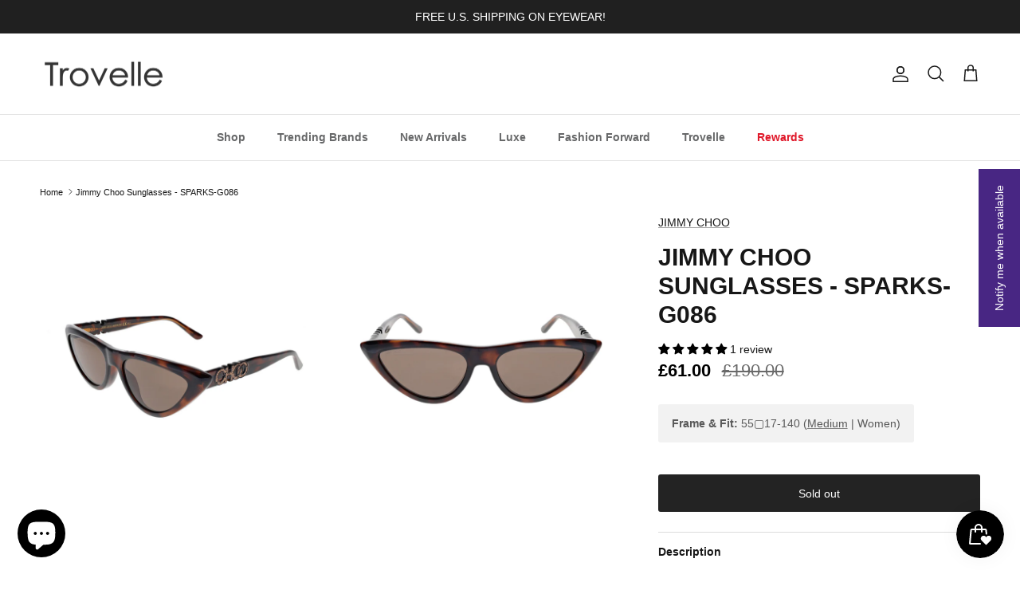

--- FILE ---
content_type: text/html; charset=utf-8
request_url: https://trovelle.com/en-gb/products/jimmy-choo-sunglasses-sparks-g086
body_size: 58992
content:
<!doctype html>
<html class="no-js" lang="en" dir="ltr">
<head><meta charset="utf-8">
<meta name="viewport" content="width=device-width,initial-scale=1">
<title>Jimmy Choo Sunglasses - SPARKS-G086 &ndash; Trovelle</title><link rel="canonical" href="https://trovelle.com/en-gb/products/jimmy-choo-sunglasses-sparks-g086"><link rel="icon" href="//trovelle.com/cdn/shop/files/logo-trovelle-favicon-32x32.png?crop=center&height=48&v=1639684145&width=48" type="image/png">
  <link rel="apple-touch-icon" href="//trovelle.com/cdn/shop/files/logo-trovelle-favicon-32x32.png?crop=center&height=180&v=1639684145&width=180"><meta name="description" content="Jimmy Choo Sunglasses - SPARKS-G086. Shipping is always fast &amp; free! Shop for deals on designer brands, fun finds and much more."><meta property="og:site_name" content="Trovelle">
<meta property="og:url" content="https://trovelle.com/en-gb/products/jimmy-choo-sunglasses-sparks-g086">
<meta property="og:title" content="Jimmy Choo Sunglasses - SPARKS-G086">
<meta property="og:type" content="product">
<meta property="og:description" content="Jimmy Choo Sunglasses - SPARKS-G086. Shipping is always fast &amp; free! Shop for deals on designer brands, fun finds and much more."><meta property="og:image" content="http://trovelle.com/cdn/shop/files/SPARKSG-086-55-02.jpg?crop=center&height=1200&v=1757876355&width=1200">
  <meta property="og:image:secure_url" content="https://trovelle.com/cdn/shop/files/SPARKSG-086-55-02.jpg?crop=center&height=1200&v=1757876355&width=1200">
  <meta property="og:image:width" content="3024">
  <meta property="og:image:height" content="3024"><meta property="og:price:amount" content="61.00">
  <meta property="og:price:currency" content="GBP"><meta name="twitter:site" content="@trovelle"><meta name="twitter:card" content="summary_large_image">
<meta name="twitter:title" content="Jimmy Choo Sunglasses - SPARKS-G086">
<meta name="twitter:description" content="Jimmy Choo Sunglasses - SPARKS-G086. Shipping is always fast &amp; free! Shop for deals on designer brands, fun finds and much more.">
<style>:root {
  --page-container-width:          2200px;
  --reading-container-width:       720px;
  --divider-opacity:               0.14;
  --gutter-large:                  30px;
  --gutter-desktop:                20px;
  --gutter-mobile:                 16px;
  --section-padding:               50px;
  --larger-section-padding:        80px;
  --larger-section-padding-mobile: 60px;
  --largest-section-padding:       110px;
  --aos-animate-duration:          0.6s;

  --base-font-family:              Helvetica, Arial, sans-serif;
  --base-font-weight:              400;
  --base-font-style:               normal;
  --heading-font-family:           Helvetica, Arial, sans-serif;
  --heading-font-weight:           700;
  --heading-font-style:            normal;
  --heading-font-letter-spacing:   normal;
  --logo-font-family:              Helvetica, Arial, sans-serif;
  --logo-font-weight:              700;
  --logo-font-style:               normal;
  --nav-font-family:               Helvetica, Arial, sans-serif;
  --nav-font-weight:               700;
  --nav-font-style:                normal;

  --base-text-size:14px;
  --base-line-height:              1.6;
  --input-text-size:16px;
  --smaller-text-size-1:11px;
  --smaller-text-size-2:14px;
  --smaller-text-size-3:11px;
  --smaller-text-size-4:10px;
  --larger-text-size:30px;
  --super-large-text-size:53px;
  --super-large-mobile-text-size:24px;
  --larger-mobile-text-size:24px;
  --logo-text-size:24px;--btn-letter-spacing: normal;
    --btn-text-transform: none;
    --button-text-size: 14px;
    --quickbuy-button-text-size: 14px;
    --small-feature-link-font-size: 1em;
    --input-btn-padding-top: 13px;
    --input-btn-padding-bottom: 13px;--heading-text-transform:uppercase;
  --nav-text-size:                      14px;
  --mobile-menu-font-weight:            600;

  --body-bg-color:                      255 255 255;
  --bg-color:                           255 255 255;
  --body-text-color:                    23 23 23;
  --text-color:                         23 23 23;

  --header-text-col:                    #171717;--header-text-hover-col:             var(--main-nav-link-hover-col);--header-bg-col:                     #ffffff;
  --heading-color:                     23 23 23;
  --body-heading-color:                23 23 23;
  --heading-divider-col:               #e2e2e2;

  --logo-col:                          #171717;
  --main-nav-bg:                       #ffffff;
  --main-nav-link-col:                 #676869;
  --main-nav-link-hover-col:           #171717;
  --main-nav-link-featured-col:        #e01a2b;

  --link-color:                        23 23 23;
  --body-link-color:                   23 23 23;

  --btn-bg-color:                        35 35 35;
  --btn-bg-hover-color:                  0 0 0;
  --btn-border-color:                    35 35 35;
  --btn-border-hover-color:              0 0 0;
  --btn-text-color:                      255 255 255;
  --btn-text-hover-color:                255 255 255;--btn-alt-bg-color:                    255 255 255;
  --btn-alt-text-color:                  35 35 35;
  --btn-alt-border-color:                35 35 35;
  --btn-alt-border-hover-color:          35 35 35;--btn-ter-bg-color:                    235 235 235;
  --btn-ter-text-color:                  0 0 0;
  --btn-ter-bg-hover-color:              35 35 35;
  --btn-ter-text-hover-color:            255 255 255;--btn-border-radius: 3px;
    --btn-inspired-border-radius: 3px;--color-scheme-default:                             #ffffff;
  --color-scheme-default-color:                       255 255 255;
  --color-scheme-default-text-color:                  23 23 23;
  --color-scheme-default-head-color:                  23 23 23;
  --color-scheme-default-link-color:                  23 23 23;
  --color-scheme-default-btn-text-color:              255 255 255;
  --color-scheme-default-btn-text-hover-color:        255 255 255;
  --color-scheme-default-btn-bg-color:                35 35 35;
  --color-scheme-default-btn-bg-hover-color:          0 0 0;
  --color-scheme-default-btn-border-color:            35 35 35;
  --color-scheme-default-btn-border-hover-color:      0 0 0;
  --color-scheme-default-btn-alt-text-color:          35 35 35;
  --color-scheme-default-btn-alt-bg-color:            255 255 255;
  --color-scheme-default-btn-alt-border-color:        35 35 35;
  --color-scheme-default-btn-alt-border-hover-color:  35 35 35;

  --color-scheme-1:                             #f2f2f2;
  --color-scheme-1-color:                       242 242 242;
  --color-scheme-1-text-color:                  52 52 52;
  --color-scheme-1-head-color:                  52 52 52;
  --color-scheme-1-link-color:                  52 52 52;
  --color-scheme-1-btn-text-color:              255 255 255;
  --color-scheme-1-btn-text-hover-color:        255 255 255;
  --color-scheme-1-btn-bg-color:                35 35 35;
  --color-scheme-1-btn-bg-hover-color:          0 0 0;
  --color-scheme-1-btn-border-color:            35 35 35;
  --color-scheme-1-btn-border-hover-color:      0 0 0;
  --color-scheme-1-btn-alt-text-color:          35 35 35;
  --color-scheme-1-btn-alt-bg-color:            255 255 255;
  --color-scheme-1-btn-alt-border-color:        35 35 35;
  --color-scheme-1-btn-alt-border-hover-color:  35 35 35;

  --color-scheme-2:                             #f2f2f2;
  --color-scheme-2-color:                       242 242 242;
  --color-scheme-2-text-color:                  52 52 52;
  --color-scheme-2-head-color:                  52 52 52;
  --color-scheme-2-link-color:                  52 52 52;
  --color-scheme-2-btn-text-color:              255 255 255;
  --color-scheme-2-btn-text-hover-color:        255 255 255;
  --color-scheme-2-btn-bg-color:                35 35 35;
  --color-scheme-2-btn-bg-hover-color:          0 0 0;
  --color-scheme-2-btn-border-color:            35 35 35;
  --color-scheme-2-btn-border-hover-color:      0 0 0;
  --color-scheme-2-btn-alt-text-color:          35 35 35;
  --color-scheme-2-btn-alt-bg-color:            255 255 255;
  --color-scheme-2-btn-alt-border-color:        35 35 35;
  --color-scheme-2-btn-alt-border-hover-color:  35 35 35;

  /* Shop Pay payment terms */
  --payment-terms-background-color:    #ffffff;--quickbuy-bg: 255 255 255;--body-input-background-color:       rgb(var(--body-bg-color));
  --input-background-color:            rgb(var(--body-bg-color));
  --body-input-text-color:             var(--body-text-color);
  --input-text-color:                  var(--body-text-color);
  --body-input-border-color:           rgb(197, 197, 197);
  --input-border-color:                rgb(197, 197, 197);
  --input-border-color-hover:          rgb(127, 127, 127);
  --input-border-color-active:         rgb(23, 23, 23);

  --swatch-cross-svg:                  url("data:image/svg+xml,%3Csvg xmlns='http://www.w3.org/2000/svg' width='240' height='240' viewBox='0 0 24 24' fill='none' stroke='rgb(197, 197, 197)' stroke-width='0.09' preserveAspectRatio='none' %3E%3Cline x1='24' y1='0' x2='0' y2='24'%3E%3C/line%3E%3C/svg%3E");
  --swatch-cross-hover:                url("data:image/svg+xml,%3Csvg xmlns='http://www.w3.org/2000/svg' width='240' height='240' viewBox='0 0 24 24' fill='none' stroke='rgb(127, 127, 127)' stroke-width='0.09' preserveAspectRatio='none' %3E%3Cline x1='24' y1='0' x2='0' y2='24'%3E%3C/line%3E%3C/svg%3E");
  --swatch-cross-active:               url("data:image/svg+xml,%3Csvg xmlns='http://www.w3.org/2000/svg' width='240' height='240' viewBox='0 0 24 24' fill='none' stroke='rgb(23, 23, 23)' stroke-width='0.09' preserveAspectRatio='none' %3E%3Cline x1='24' y1='0' x2='0' y2='24'%3E%3C/line%3E%3C/svg%3E");

  --footer-divider-col:                #e4e4e4;
  --footer-text-col:                   103 104 105;
  --footer-heading-col:                23 23 23;
  --footer-bg-col:                     247 247 248;--product-label-overlay-justify: flex-end;--product-label-overlay-align: flex-end;--product-label-overlay-reduction-text:   #f2f2f2;
  --product-label-overlay-reduction-bg:     #000000;
  --product-label-overlay-reduction-text-weight: 600;
  --product-label-overlay-stock-text:       #ffffff;
  --product-label-overlay-stock-bg:         #4c4c4b;
  --product-label-overlay-new-text:         #808284;
  --product-label-overlay-new-bg:           #ffffff;
  --product-label-overlay-meta-text:        #ffffff;
  --product-label-overlay-meta-bg:          #808284;
  --product-label-sale-text:                #000000;
  --product-label-sold-text:                #482683;
  --product-label-preorder-text:            #60a57e;

  --product-block-crop-align:               center;

  
  --product-block-price-align:              flex-start;
  --product-block-price-item-margin-start:  initial;
  --product-block-price-item-margin-end:    .5rem;
  

  

  --collection-block-image-position:   center center;

  --swatch-picker-image-size:          68px;
  --swatch-crop-align:                 center center;

  --image-overlay-text-color:          255 255 255;--image-overlay-bg:                  rgba(23, 23, 23, 0.1);
  --image-overlay-shadow-start:        rgb(0 0 0 / 0.15);
  --image-overlay-box-opacity:         1.0;--product-inventory-ok-box-color:            #f2faf0;
  --product-inventory-ok-text-color:           #108043;
  --product-inventory-ok-icon-box-fill-color:  #fff;
  --product-inventory-low-box-color:           #fcf1cd;
  --product-inventory-low-text-color:          #dd9a1a;
  --product-inventory-low-icon-box-fill-color: #fff;
  --product-inventory-low-text-color-channels: 16, 128, 67;
  --product-inventory-ok-text-color-channels:  221, 154, 26;

  --rating-star-color: 246 165 41;--overlay-align-left: start;
    --overlay-align-right: end;}html[dir=rtl] {
  --overlay-right-text-m-left: 0;
  --overlay-right-text-m-right: auto;
  --overlay-left-shadow-left-left: 15%;
  --overlay-left-shadow-left-right: -50%;
  --overlay-left-shadow-right-left: -85%;
  --overlay-left-shadow-right-right: 0;
}::selection {
    background: rgb(var(--body-heading-color));
    color: rgb(var(--body-bg-color));
  }
  ::-moz-selection {
    background: rgb(var(--body-heading-color));
    color: rgb(var(--body-bg-color));
  }.use-color-scheme--default {
  --product-label-sale-text:           #000000;
  --product-label-sold-text:           #482683;
  --product-label-preorder-text:       #60a57e;
  --input-background-color:            rgb(var(--body-bg-color));
  --input-text-color:                  var(--body-input-text-color);
  --input-border-color:                rgb(197, 197, 197);
  --input-border-color-hover:          rgb(127, 127, 127);
  --input-border-color-active:         rgb(23, 23, 23);
}.use-color-scheme--1 {
  --product-label-sale-text:           currentColor;
  --product-label-sold-text:           currentColor;
  --product-label-preorder-text:       currentColor;
  --input-background-color:            transparent;
  --input-text-color:                  52 52 52;
  --input-border-color:                rgb(185, 185, 185);
  --input-border-color-hover:          rgb(138, 138, 138);
  --input-border-color-active:         rgb(52, 52, 52);
}.use-color-scheme--2 {
  --product-label-sale-text:           currentColor;
  --product-label-sold-text:           currentColor;
  --product-label-preorder-text:       currentColor;
  --input-background-color:            transparent;
  --input-text-color:                  52 52 52;
  --input-border-color:                rgb(185, 185, 185);
  --input-border-color-hover:          rgb(138, 138, 138);
  --input-border-color-active:         rgb(52, 52, 52);
}</style>

  <link href="//trovelle.com/cdn/shop/t/71/assets/main.css?v=172312757779536793001759724164" rel="stylesheet" type="text/css" media="all" />
<script>
    document.documentElement.className = document.documentElement.className.replace('no-js', 'js');

    window.theme = {
      info: {
        name: 'Symmetry',
        version: '8.0.0'
      },
      device: {
        hasTouch: window.matchMedia('(any-pointer: coarse)').matches,
        hasHover: window.matchMedia('(hover: hover)').matches
      },
      mediaQueries: {
        md: '(min-width: 768px)',
        productMediaCarouselBreak: '(min-width: 1041px)'
      },
      routes: {
        base: 'https://trovelle.com',
        cart: '/en-gb/cart',
        cartAdd: '/en-gb/cart/add.js',
        cartUpdate: '/en-gb/cart/update.js',
        predictiveSearch: '/en-gb/search/suggest'
      },
      strings: {
        cartTermsConfirmation: "You must agree to the terms and conditions before continuing.",
        cartItemsQuantityError: "You can only add [QUANTITY] of this item to your cart.",
        generalSearchViewAll: "View all search results",
        noStock: "Sold out",
        noVariant: "Unavailable",
        productsProductChooseA: "Choose a",
        generalSearchPages: "Pages",
        generalSearchNoResultsWithoutTerms: "Sorry, we couldnʼt find any results",
        shippingCalculator: {
          singleRate: "There is one shipping rate for this destination:",
          multipleRates: "There are multiple shipping rates for this destination:",
          noRates: "We do not ship to this destination."
        },
        regularPrice: "Regular price",
        salePrice: "Sale price"
      },
      settings: {
        moneyWithCurrencyFormat: "£{{amount}} GBP",
        cartType: "drawer",
        afterAddToCart: "notification",
        quickbuyStyle: "button",
        externalLinksNewTab: true,
        internalLinksSmoothScroll: true
      }
    }

    theme.inlineNavigationCheck = function() {
      var pageHeader = document.querySelector('.pageheader'),
          inlineNavContainer = pageHeader.querySelector('.logo-area__left__inner'),
          inlineNav = inlineNavContainer.querySelector('.navigation--left');
      if (inlineNav && getComputedStyle(inlineNav).display != 'none') {
        var inlineMenuCentered = document.querySelector('.pageheader--layout-inline-menu-center'),
            logoContainer = document.querySelector('.logo-area__middle__inner');
        if(inlineMenuCentered) {
          var rightWidth = document.querySelector('.logo-area__right__inner').clientWidth,
              middleWidth = logoContainer.clientWidth,
              logoArea = document.querySelector('.logo-area'),
              computedLogoAreaStyle = getComputedStyle(logoArea),
              logoAreaInnerWidth = logoArea.clientWidth - Math.ceil(parseFloat(computedLogoAreaStyle.paddingLeft)) - Math.ceil(parseFloat(computedLogoAreaStyle.paddingRight)),
              availableNavWidth = logoAreaInnerWidth - Math.max(rightWidth, middleWidth) * 2 - 40;
          inlineNavContainer.style.maxWidth = availableNavWidth + 'px';
        }

        var firstInlineNavLink = inlineNav.querySelector('.navigation__item:first-child'),
            lastInlineNavLink = inlineNav.querySelector('.navigation__item:last-child');
        if (lastInlineNavLink) {
          var inlineNavWidth = null;
          if(document.querySelector('html[dir=rtl]')) {
            inlineNavWidth = firstInlineNavLink.offsetLeft - lastInlineNavLink.offsetLeft + firstInlineNavLink.offsetWidth;
          } else {
            inlineNavWidth = lastInlineNavLink.offsetLeft - firstInlineNavLink.offsetLeft + lastInlineNavLink.offsetWidth;
          }
          if (inlineNavContainer.offsetWidth >= inlineNavWidth) {
            pageHeader.classList.add('pageheader--layout-inline-permitted');
            var tallLogo = logoContainer.clientHeight > lastInlineNavLink.clientHeight + 20;
            if (tallLogo) {
              inlineNav.classList.add('navigation--tight-underline');
            } else {
              inlineNav.classList.remove('navigation--tight-underline');
            }
          } else {
            pageHeader.classList.remove('pageheader--layout-inline-permitted');
          }
        }
      }
    };

    theme.setInitialHeaderHeightProperty = () => {
      const section = document.querySelector('.section-header');
      if (section) {
        document.documentElement.style.setProperty('--theme-header-height', Math.ceil(section.clientHeight) + 'px');
      }
    };
  </script>

  <script src="//trovelle.com/cdn/shop/t/71/assets/main.js?v=150891663519462644191759724164" defer></script>
    <script src="//trovelle.com/cdn/shop/t/71/assets/animate-on-scroll.js?v=15249566486942820451759724156" defer></script>
    <link href="//trovelle.com/cdn/shop/t/71/assets/animate-on-scroll.css?v=135962721104954213331759724156" rel="stylesheet" type="text/css" media="all" />
  

  <script>window.performance && window.performance.mark && window.performance.mark('shopify.content_for_header.start');</script><meta name="google-site-verification" content="TD88491Mios76HBOQYKwG-RIzGjE2AQBhLV45OmYS9g">
<meta name="facebook-domain-verification" content="4oe82r0jd0022vsk0rygryjeqydcnd">
<meta name="facebook-domain-verification" content="sauy7piinrq4gmf00tcn0mt9r4vkl9">
<meta name="google-site-verification" content="1smPwqPYWDJaSW3XVtW7CP6FvmGPTV5p0KBz7CW-lbs">
<meta name="google-site-verification" content="5O27yJWjr-Hp340hJhTzD-CnqHVs5ls5vd11Nudsan4">
<meta id="shopify-digital-wallet" name="shopify-digital-wallet" content="/31316115593/digital_wallets/dialog">
<meta name="shopify-checkout-api-token" content="d3961e506dbd043ae170fc3bac03c6f4">
<meta id="in-context-paypal-metadata" data-shop-id="31316115593" data-venmo-supported="false" data-environment="production" data-locale="en_US" data-paypal-v4="true" data-currency="GBP">
<link rel="alternate" hreflang="x-default" href="https://trovelle.com/products/jimmy-choo-sunglasses-sparks-g086">
<link rel="alternate" hreflang="en" href="https://trovelle.com/products/jimmy-choo-sunglasses-sparks-g086">
<link rel="alternate" hreflang="en-CA" href="https://trovelle.com/en-ca/products/jimmy-choo-sunglasses-sparks-g086">
<link rel="alternate" hreflang="en-GB" href="https://trovelle.com/en-gb/products/jimmy-choo-sunglasses-sparks-g086">
<link rel="alternate" hreflang="en-DE" href="https://trovelle.com/en-de/products/jimmy-choo-sunglasses-sparks-g086">
<link rel="alternate" hreflang="en-FR" href="https://trovelle.com/en-fr/products/jimmy-choo-sunglasses-sparks-g086">
<link rel="alternate" hreflang="en-JP" href="https://trovelle.com/en-jp/products/jimmy-choo-sunglasses-sparks-g086">
<link rel="alternate" hreflang="en-NZ" href="https://trovelle.com/en-nz/products/jimmy-choo-sunglasses-sparks-g086">
<link rel="alternate" hreflang="en-SG" href="https://trovelle.com/en-sg/products/jimmy-choo-sunglasses-sparks-g086">
<link rel="alternate" hreflang="en-NL" href="https://trovelle.com/en-nl/products/jimmy-choo-sunglasses-sparks-g086">
<link rel="alternate" hreflang="en-CH" href="https://trovelle.com/en-ch/products/jimmy-choo-sunglasses-sparks-g086">
<link rel="alternate" hreflang="en-IT" href="https://trovelle.com/en-it/products/jimmy-choo-sunglasses-sparks-g086">
<link rel="alternate" hreflang="en-AU" href="https://trovelle.com/en-au/products/jimmy-choo-sunglasses-sparks-g086">
<link rel="alternate" hreflang="en-HK" href="https://trovelle.com/en-hk/products/jimmy-choo-sunglasses-sparks-g086">
<link rel="alternate" hreflang="en-MX" href="https://trovelle.com/en-mx/products/jimmy-choo-sunglasses-sparks-g086">
<link rel="alternate" type="application/json+oembed" href="https://trovelle.com/en-gb/products/jimmy-choo-sunglasses-sparks-g086.oembed">
<script async="async" src="/checkouts/internal/preloads.js?locale=en-GB"></script>
<link rel="preconnect" href="https://shop.app" crossorigin="anonymous">
<script async="async" src="https://shop.app/checkouts/internal/preloads.js?locale=en-GB&shop_id=31316115593" crossorigin="anonymous"></script>
<script id="apple-pay-shop-capabilities" type="application/json">{"shopId":31316115593,"countryCode":"US","currencyCode":"GBP","merchantCapabilities":["supports3DS"],"merchantId":"gid:\/\/shopify\/Shop\/31316115593","merchantName":"Trovelle","requiredBillingContactFields":["postalAddress","email"],"requiredShippingContactFields":["postalAddress","email"],"shippingType":"shipping","supportedNetworks":["visa","masterCard","amex","discover","elo","jcb"],"total":{"type":"pending","label":"Trovelle","amount":"1.00"},"shopifyPaymentsEnabled":true,"supportsSubscriptions":true}</script>
<script id="shopify-features" type="application/json">{"accessToken":"d3961e506dbd043ae170fc3bac03c6f4","betas":["rich-media-storefront-analytics"],"domain":"trovelle.com","predictiveSearch":true,"shopId":31316115593,"locale":"en"}</script>
<script>var Shopify = Shopify || {};
Shopify.shop = "trovelle.myshopify.com";
Shopify.locale = "en";
Shopify.currency = {"active":"GBP","rate":"0.75826996"};
Shopify.country = "GB";
Shopify.theme = {"name":"TROVELLE-V8.0.0","id":144230449314,"schema_name":"Symmetry","schema_version":"8.0.0","theme_store_id":568,"role":"main"};
Shopify.theme.handle = "null";
Shopify.theme.style = {"id":null,"handle":null};
Shopify.cdnHost = "trovelle.com/cdn";
Shopify.routes = Shopify.routes || {};
Shopify.routes.root = "/en-gb/";</script>
<script type="module">!function(o){(o.Shopify=o.Shopify||{}).modules=!0}(window);</script>
<script>!function(o){function n(){var o=[];function n(){o.push(Array.prototype.slice.apply(arguments))}return n.q=o,n}var t=o.Shopify=o.Shopify||{};t.loadFeatures=n(),t.autoloadFeatures=n()}(window);</script>
<script>
  window.ShopifyPay = window.ShopifyPay || {};
  window.ShopifyPay.apiHost = "shop.app\/pay";
  window.ShopifyPay.redirectState = null;
</script>
<script id="shop-js-analytics" type="application/json">{"pageType":"product"}</script>
<script defer="defer" async type="module" src="//trovelle.com/cdn/shopifycloud/shop-js/modules/v2/client.init-shop-cart-sync_IZsNAliE.en.esm.js"></script>
<script defer="defer" async type="module" src="//trovelle.com/cdn/shopifycloud/shop-js/modules/v2/chunk.common_0OUaOowp.esm.js"></script>
<script type="module">
  await import("//trovelle.com/cdn/shopifycloud/shop-js/modules/v2/client.init-shop-cart-sync_IZsNAliE.en.esm.js");
await import("//trovelle.com/cdn/shopifycloud/shop-js/modules/v2/chunk.common_0OUaOowp.esm.js");

  window.Shopify.SignInWithShop?.initShopCartSync?.({"fedCMEnabled":true,"windoidEnabled":true});

</script>
<script>
  window.Shopify = window.Shopify || {};
  if (!window.Shopify.featureAssets) window.Shopify.featureAssets = {};
  window.Shopify.featureAssets['shop-js'] = {"shop-cart-sync":["modules/v2/client.shop-cart-sync_DLOhI_0X.en.esm.js","modules/v2/chunk.common_0OUaOowp.esm.js"],"init-fed-cm":["modules/v2/client.init-fed-cm_C6YtU0w6.en.esm.js","modules/v2/chunk.common_0OUaOowp.esm.js"],"shop-button":["modules/v2/client.shop-button_BCMx7GTG.en.esm.js","modules/v2/chunk.common_0OUaOowp.esm.js"],"shop-cash-offers":["modules/v2/client.shop-cash-offers_BT26qb5j.en.esm.js","modules/v2/chunk.common_0OUaOowp.esm.js","modules/v2/chunk.modal_CGo_dVj3.esm.js"],"init-windoid":["modules/v2/client.init-windoid_B9PkRMql.en.esm.js","modules/v2/chunk.common_0OUaOowp.esm.js"],"init-shop-email-lookup-coordinator":["modules/v2/client.init-shop-email-lookup-coordinator_DZkqjsbU.en.esm.js","modules/v2/chunk.common_0OUaOowp.esm.js"],"shop-toast-manager":["modules/v2/client.shop-toast-manager_Di2EnuM7.en.esm.js","modules/v2/chunk.common_0OUaOowp.esm.js"],"shop-login-button":["modules/v2/client.shop-login-button_BtqW_SIO.en.esm.js","modules/v2/chunk.common_0OUaOowp.esm.js","modules/v2/chunk.modal_CGo_dVj3.esm.js"],"avatar":["modules/v2/client.avatar_BTnouDA3.en.esm.js"],"pay-button":["modules/v2/client.pay-button_CWa-C9R1.en.esm.js","modules/v2/chunk.common_0OUaOowp.esm.js"],"init-shop-cart-sync":["modules/v2/client.init-shop-cart-sync_IZsNAliE.en.esm.js","modules/v2/chunk.common_0OUaOowp.esm.js"],"init-customer-accounts":["modules/v2/client.init-customer-accounts_DenGwJTU.en.esm.js","modules/v2/client.shop-login-button_BtqW_SIO.en.esm.js","modules/v2/chunk.common_0OUaOowp.esm.js","modules/v2/chunk.modal_CGo_dVj3.esm.js"],"init-shop-for-new-customer-accounts":["modules/v2/client.init-shop-for-new-customer-accounts_JdHXxpS9.en.esm.js","modules/v2/client.shop-login-button_BtqW_SIO.en.esm.js","modules/v2/chunk.common_0OUaOowp.esm.js","modules/v2/chunk.modal_CGo_dVj3.esm.js"],"init-customer-accounts-sign-up":["modules/v2/client.init-customer-accounts-sign-up_D6__K_p8.en.esm.js","modules/v2/client.shop-login-button_BtqW_SIO.en.esm.js","modules/v2/chunk.common_0OUaOowp.esm.js","modules/v2/chunk.modal_CGo_dVj3.esm.js"],"checkout-modal":["modules/v2/client.checkout-modal_C_ZQDY6s.en.esm.js","modules/v2/chunk.common_0OUaOowp.esm.js","modules/v2/chunk.modal_CGo_dVj3.esm.js"],"shop-follow-button":["modules/v2/client.shop-follow-button_XetIsj8l.en.esm.js","modules/v2/chunk.common_0OUaOowp.esm.js","modules/v2/chunk.modal_CGo_dVj3.esm.js"],"lead-capture":["modules/v2/client.lead-capture_DvA72MRN.en.esm.js","modules/v2/chunk.common_0OUaOowp.esm.js","modules/v2/chunk.modal_CGo_dVj3.esm.js"],"shop-login":["modules/v2/client.shop-login_ClXNxyh6.en.esm.js","modules/v2/chunk.common_0OUaOowp.esm.js","modules/v2/chunk.modal_CGo_dVj3.esm.js"],"payment-terms":["modules/v2/client.payment-terms_CNlwjfZz.en.esm.js","modules/v2/chunk.common_0OUaOowp.esm.js","modules/v2/chunk.modal_CGo_dVj3.esm.js"]};
</script>
<script>(function() {
  var isLoaded = false;
  function asyncLoad() {
    if (isLoaded) return;
    isLoaded = true;
    var urls = ["https:\/\/ecommplugins-scripts.trustpilot.com\/v2.1\/js\/header.min.js?settings=eyJrZXkiOiJkR1N5dmY0WjZ6aVZuOGtnIiwicyI6InNrdSJ9\u0026shop=trovelle.myshopify.com","https:\/\/ecommplugins-trustboxsettings.trustpilot.com\/trovelle.myshopify.com.js?settings=1717813194223\u0026shop=trovelle.myshopify.com","\/\/cdn.shopify.com\/proxy\/cb12541c47113b0214d29201ee49333e1b83e10fe31cc0bd88475f7e2e16efac\/bingshoppingtool-t2app-prod.trafficmanager.net\/uet\/tracking_script?shop=trovelle.myshopify.com\u0026sp-cache-control=cHVibGljLCBtYXgtYWdlPTkwMA","https:\/\/widget.trustpilot.com\/bootstrap\/v5\/tp.widget.sync.bootstrap.min.js?shop=trovelle.myshopify.com","\/\/cdn.shopify.com\/proxy\/ceee0c2851986bbbb12b8c3935c3890a1e3524a0caee4e848ec0b0ac7875838e\/bingshoppingtool-t2app-prod.trafficmanager.net\/api\/ShopifyMT\/v1\/uet\/tracking_script?shop=trovelle.myshopify.com\u0026sp-cache-control=cHVibGljLCBtYXgtYWdlPTkwMA","https:\/\/id-shop.govx.com\/app\/trovelle.myshopify.com\/govx.js?shop=trovelle.myshopify.com"];
    for (var i = 0; i < urls.length; i++) {
      var s = document.createElement('script');
      s.type = 'text/javascript';
      s.async = true;
      s.src = urls[i];
      var x = document.getElementsByTagName('script')[0];
      x.parentNode.insertBefore(s, x);
    }
  };
  if(window.attachEvent) {
    window.attachEvent('onload', asyncLoad);
  } else {
    window.addEventListener('load', asyncLoad, false);
  }
})();</script>
<script id="__st">var __st={"a":31316115593,"offset":-18000,"reqid":"42f18e98-0fbf-4eec-afe0-4d905146b022-1768496360","pageurl":"trovelle.com\/en-gb\/products\/jimmy-choo-sunglasses-sparks-g086","u":"c708914f1606","p":"product","rtyp":"product","rid":8767314264226};</script>
<script>window.ShopifyPaypalV4VisibilityTracking = true;</script>
<script id="captcha-bootstrap">!function(){'use strict';const t='contact',e='account',n='new_comment',o=[[t,t],['blogs',n],['comments',n],[t,'customer']],c=[[e,'customer_login'],[e,'guest_login'],[e,'recover_customer_password'],[e,'create_customer']],r=t=>t.map((([t,e])=>`form[action*='/${t}']:not([data-nocaptcha='true']) input[name='form_type'][value='${e}']`)).join(','),a=t=>()=>t?[...document.querySelectorAll(t)].map((t=>t.form)):[];function s(){const t=[...o],e=r(t);return a(e)}const i='password',u='form_key',d=['recaptcha-v3-token','g-recaptcha-response','h-captcha-response',i],f=()=>{try{return window.sessionStorage}catch{return}},m='__shopify_v',_=t=>t.elements[u];function p(t,e,n=!1){try{const o=window.sessionStorage,c=JSON.parse(o.getItem(e)),{data:r}=function(t){const{data:e,action:n}=t;return t[m]||n?{data:e,action:n}:{data:t,action:n}}(c);for(const[e,n]of Object.entries(r))t.elements[e]&&(t.elements[e].value=n);n&&o.removeItem(e)}catch(o){console.error('form repopulation failed',{error:o})}}const l='form_type',E='cptcha';function T(t){t.dataset[E]=!0}const w=window,h=w.document,L='Shopify',v='ce_forms',y='captcha';let A=!1;((t,e)=>{const n=(g='f06e6c50-85a8-45c8-87d0-21a2b65856fe',I='https://cdn.shopify.com/shopifycloud/storefront-forms-hcaptcha/ce_storefront_forms_captcha_hcaptcha.v1.5.2.iife.js',D={infoText:'Protected by hCaptcha',privacyText:'Privacy',termsText:'Terms'},(t,e,n)=>{const o=w[L][v],c=o.bindForm;if(c)return c(t,g,e,D).then(n);var r;o.q.push([[t,g,e,D],n]),r=I,A||(h.body.append(Object.assign(h.createElement('script'),{id:'captcha-provider',async:!0,src:r})),A=!0)});var g,I,D;w[L]=w[L]||{},w[L][v]=w[L][v]||{},w[L][v].q=[],w[L][y]=w[L][y]||{},w[L][y].protect=function(t,e){n(t,void 0,e),T(t)},Object.freeze(w[L][y]),function(t,e,n,w,h,L){const[v,y,A,g]=function(t,e,n){const i=e?o:[],u=t?c:[],d=[...i,...u],f=r(d),m=r(i),_=r(d.filter((([t,e])=>n.includes(e))));return[a(f),a(m),a(_),s()]}(w,h,L),I=t=>{const e=t.target;return e instanceof HTMLFormElement?e:e&&e.form},D=t=>v().includes(t);t.addEventListener('submit',(t=>{const e=I(t);if(!e)return;const n=D(e)&&!e.dataset.hcaptchaBound&&!e.dataset.recaptchaBound,o=_(e),c=g().includes(e)&&(!o||!o.value);(n||c)&&t.preventDefault(),c&&!n&&(function(t){try{if(!f())return;!function(t){const e=f();if(!e)return;const n=_(t);if(!n)return;const o=n.value;o&&e.removeItem(o)}(t);const e=Array.from(Array(32),(()=>Math.random().toString(36)[2])).join('');!function(t,e){_(t)||t.append(Object.assign(document.createElement('input'),{type:'hidden',name:u})),t.elements[u].value=e}(t,e),function(t,e){const n=f();if(!n)return;const o=[...t.querySelectorAll(`input[type='${i}']`)].map((({name:t})=>t)),c=[...d,...o],r={};for(const[a,s]of new FormData(t).entries())c.includes(a)||(r[a]=s);n.setItem(e,JSON.stringify({[m]:1,action:t.action,data:r}))}(t,e)}catch(e){console.error('failed to persist form',e)}}(e),e.submit())}));const S=(t,e)=>{t&&!t.dataset[E]&&(n(t,e.some((e=>e===t))),T(t))};for(const o of['focusin','change'])t.addEventListener(o,(t=>{const e=I(t);D(e)&&S(e,y())}));const B=e.get('form_key'),M=e.get(l),P=B&&M;t.addEventListener('DOMContentLoaded',(()=>{const t=y();if(P)for(const e of t)e.elements[l].value===M&&p(e,B);[...new Set([...A(),...v().filter((t=>'true'===t.dataset.shopifyCaptcha))])].forEach((e=>S(e,t)))}))}(h,new URLSearchParams(w.location.search),n,t,e,['guest_login'])})(!0,!0)}();</script>
<script integrity="sha256-4kQ18oKyAcykRKYeNunJcIwy7WH5gtpwJnB7kiuLZ1E=" data-source-attribution="shopify.loadfeatures" defer="defer" src="//trovelle.com/cdn/shopifycloud/storefront/assets/storefront/load_feature-a0a9edcb.js" crossorigin="anonymous"></script>
<script crossorigin="anonymous" defer="defer" src="//trovelle.com/cdn/shopifycloud/storefront/assets/shopify_pay/storefront-65b4c6d7.js?v=20250812"></script>
<script data-source-attribution="shopify.dynamic_checkout.dynamic.init">var Shopify=Shopify||{};Shopify.PaymentButton=Shopify.PaymentButton||{isStorefrontPortableWallets:!0,init:function(){window.Shopify.PaymentButton.init=function(){};var t=document.createElement("script");t.src="https://trovelle.com/cdn/shopifycloud/portable-wallets/latest/portable-wallets.en.js",t.type="module",document.head.appendChild(t)}};
</script>
<script data-source-attribution="shopify.dynamic_checkout.buyer_consent">
  function portableWalletsHideBuyerConsent(e){var t=document.getElementById("shopify-buyer-consent"),n=document.getElementById("shopify-subscription-policy-button");t&&n&&(t.classList.add("hidden"),t.setAttribute("aria-hidden","true"),n.removeEventListener("click",e))}function portableWalletsShowBuyerConsent(e){var t=document.getElementById("shopify-buyer-consent"),n=document.getElementById("shopify-subscription-policy-button");t&&n&&(t.classList.remove("hidden"),t.removeAttribute("aria-hidden"),n.addEventListener("click",e))}window.Shopify?.PaymentButton&&(window.Shopify.PaymentButton.hideBuyerConsent=portableWalletsHideBuyerConsent,window.Shopify.PaymentButton.showBuyerConsent=portableWalletsShowBuyerConsent);
</script>
<script data-source-attribution="shopify.dynamic_checkout.cart.bootstrap">document.addEventListener("DOMContentLoaded",(function(){function t(){return document.querySelector("shopify-accelerated-checkout-cart, shopify-accelerated-checkout")}if(t())Shopify.PaymentButton.init();else{new MutationObserver((function(e,n){t()&&(Shopify.PaymentButton.init(),n.disconnect())})).observe(document.body,{childList:!0,subtree:!0})}}));
</script>
<link id="shopify-accelerated-checkout-styles" rel="stylesheet" media="screen" href="https://trovelle.com/cdn/shopifycloud/portable-wallets/latest/accelerated-checkout-backwards-compat.css" crossorigin="anonymous">
<style id="shopify-accelerated-checkout-cart">
        #shopify-buyer-consent {
  margin-top: 1em;
  display: inline-block;
  width: 100%;
}

#shopify-buyer-consent.hidden {
  display: none;
}

#shopify-subscription-policy-button {
  background: none;
  border: none;
  padding: 0;
  text-decoration: underline;
  font-size: inherit;
  cursor: pointer;
}

#shopify-subscription-policy-button::before {
  box-shadow: none;
}

      </style>
<script id="sections-script" data-sections="related-products,footer" defer="defer" src="//trovelle.com/cdn/shop/t/71/compiled_assets/scripts.js?9845"></script>
<script>window.performance && window.performance.mark && window.performance.mark('shopify.content_for_header.end');</script>
<!-- CC Custom Head Start --><!-- CC Custom Head End --><!-- BEGIN app block: shopify://apps/judge-me-reviews/blocks/judgeme_core/61ccd3b1-a9f2-4160-9fe9-4fec8413e5d8 --><!-- Start of Judge.me Core -->






<link rel="dns-prefetch" href="https://cdnwidget.judge.me">
<link rel="dns-prefetch" href="https://cdn.judge.me">
<link rel="dns-prefetch" href="https://cdn1.judge.me">
<link rel="dns-prefetch" href="https://api.judge.me">

<script data-cfasync='false' class='jdgm-settings-script'>window.jdgmSettings={"pagination":5,"disable_web_reviews":false,"badge_no_review_text":"No reviews","badge_n_reviews_text":"{{ n }} review/reviews","badge_star_color":"#000000","hide_badge_preview_if_no_reviews":false,"badge_hide_text":false,"enforce_center_preview_badge":false,"widget_title":"Customer Reviews","widget_open_form_text":"Write a review","widget_close_form_text":"Cancel review","widget_refresh_page_text":"Refresh page","widget_summary_text":"Based on {{ number_of_reviews }} review/reviews","widget_no_review_text":"Be the first to write a review","widget_name_field_text":"Display name","widget_verified_name_field_text":"Verified Name (public)","widget_name_placeholder_text":"Display name","widget_required_field_error_text":"This field is required.","widget_email_field_text":"Email address","widget_verified_email_field_text":"Verified Email (private, can not be edited)","widget_email_placeholder_text":"Your email address","widget_email_field_error_text":"Please enter a valid email address.","widget_rating_field_text":"Rating","widget_review_title_field_text":"Review Title","widget_review_title_placeholder_text":"Give your review a title","widget_review_body_field_text":"Review content","widget_review_body_placeholder_text":"Start writing here...","widget_pictures_field_text":"Picture/Video (optional)","widget_submit_review_text":"Submit Review","widget_submit_verified_review_text":"Submit Verified Review","widget_submit_success_msg_with_auto_publish":"Thank you! Please refresh the page in a few moments to see your review. You can remove or edit your review by logging into \u003ca href='https://judge.me/login' target='_blank' rel='nofollow noopener'\u003eJudge.me\u003c/a\u003e","widget_submit_success_msg_no_auto_publish":"Thank you! Your review will be published as soon as it is approved by the shop admin. You can remove or edit your review by logging into \u003ca href='https://judge.me/login' target='_blank' rel='nofollow noopener'\u003eJudge.me\u003c/a\u003e","widget_show_default_reviews_out_of_total_text":"Showing {{ n_reviews_shown }} out of {{ n_reviews }} reviews.","widget_show_all_link_text":"Show all","widget_show_less_link_text":"Show less","widget_author_said_text":"{{ reviewer_name }} said:","widget_days_text":"{{ n }} days ago","widget_weeks_text":"{{ n }} week/weeks ago","widget_months_text":"{{ n }} month/months ago","widget_years_text":"{{ n }} year/years ago","widget_yesterday_text":"Yesterday","widget_today_text":"Today","widget_replied_text":"\u003e\u003e {{ shop_name }} replied:","widget_read_more_text":"Read more","widget_reviewer_name_as_initial":"","widget_rating_filter_color":"#fbcd0a","widget_rating_filter_see_all_text":"See all reviews","widget_sorting_most_recent_text":"Most Recent","widget_sorting_highest_rating_text":"Highest Rating","widget_sorting_lowest_rating_text":"Lowest Rating","widget_sorting_with_pictures_text":"Only Pictures","widget_sorting_most_helpful_text":"Most Helpful","widget_open_question_form_text":"Ask a question","widget_reviews_subtab_text":"Reviews","widget_questions_subtab_text":"Questions","widget_question_label_text":"Question","widget_answer_label_text":"Answer","widget_question_placeholder_text":"Write your question here","widget_submit_question_text":"Submit Question","widget_question_submit_success_text":"Thank you for your question! We will notify you once it gets answered.","widget_star_color":"#000000","verified_badge_text":"Verified","verified_badge_bg_color":"","verified_badge_text_color":"","verified_badge_placement":"left-of-reviewer-name","widget_review_max_height":"","widget_hide_border":false,"widget_social_share":false,"widget_thumb":false,"widget_review_location_show":false,"widget_location_format":"","all_reviews_include_out_of_store_products":true,"all_reviews_out_of_store_text":"(out of store)","all_reviews_pagination":100,"all_reviews_product_name_prefix_text":"about","enable_review_pictures":true,"enable_question_anwser":false,"widget_theme":"default","review_date_format":"mm/dd/yyyy","default_sort_method":"most-recent","widget_product_reviews_subtab_text":"Product Reviews","widget_shop_reviews_subtab_text":"Shop Reviews","widget_other_products_reviews_text":"Reviews for other products","widget_store_reviews_subtab_text":"Store reviews","widget_no_store_reviews_text":"This store hasn't received any reviews yet","widget_web_restriction_product_reviews_text":"This product hasn't received any reviews yet","widget_no_items_text":"No items found","widget_show_more_text":"Show more","widget_write_a_store_review_text":"Write a Store Review","widget_other_languages_heading":"Reviews in Other Languages","widget_translate_review_text":"Translate review to {{ language }}","widget_translating_review_text":"Translating...","widget_show_original_translation_text":"Show original ({{ language }})","widget_translate_review_failed_text":"Review couldn't be translated.","widget_translate_review_retry_text":"Retry","widget_translate_review_try_again_later_text":"Try again later","show_product_url_for_grouped_product":false,"widget_sorting_pictures_first_text":"Pictures First","show_pictures_on_all_rev_page_mobile":false,"show_pictures_on_all_rev_page_desktop":false,"floating_tab_hide_mobile_install_preference":false,"floating_tab_button_name":"★ Reviews","floating_tab_title":"Let customers speak for us","floating_tab_button_color":"","floating_tab_button_background_color":"","floating_tab_url":"","floating_tab_url_enabled":false,"floating_tab_tab_style":"text","all_reviews_text_badge_text":"Customers rate us {{ shop.metafields.judgeme.all_reviews_rating | round: 1 }}/5 based on {{ shop.metafields.judgeme.all_reviews_count }} reviews.","all_reviews_text_badge_text_branded_style":"{{ shop.metafields.judgeme.all_reviews_rating | round: 1 }} out of 5 stars based on {{ shop.metafields.judgeme.all_reviews_count }} reviews","is_all_reviews_text_badge_a_link":false,"show_stars_for_all_reviews_text_badge":false,"all_reviews_text_badge_url":"","all_reviews_text_style":"branded","all_reviews_text_color_style":"judgeme_brand_color","all_reviews_text_color":"#108474","all_reviews_text_show_jm_brand":true,"featured_carousel_show_header":true,"featured_carousel_title":"Let customers speak for us","testimonials_carousel_title":"Customers are saying","videos_carousel_title":"Real customer stories","cards_carousel_title":"Customers are saying","featured_carousel_count_text":"from {{ n }} reviews","featured_carousel_add_link_to_all_reviews_page":false,"featured_carousel_url":"","featured_carousel_show_images":true,"featured_carousel_autoslide_interval":5,"featured_carousel_arrows_on_the_sides":false,"featured_carousel_height":250,"featured_carousel_width":80,"featured_carousel_image_size":0,"featured_carousel_image_height":250,"featured_carousel_arrow_color":"#eeeeee","verified_count_badge_style":"branded","verified_count_badge_orientation":"horizontal","verified_count_badge_color_style":"judgeme_brand_color","verified_count_badge_color":"#108474","is_verified_count_badge_a_link":false,"verified_count_badge_url":"","verified_count_badge_show_jm_brand":true,"widget_rating_preset_default":5,"widget_first_sub_tab":"product-reviews","widget_show_histogram":true,"widget_histogram_use_custom_color":false,"widget_pagination_use_custom_color":false,"widget_star_use_custom_color":false,"widget_verified_badge_use_custom_color":false,"widget_write_review_use_custom_color":false,"picture_reminder_submit_button":"Upload Pictures","enable_review_videos":true,"mute_video_by_default":false,"widget_sorting_videos_first_text":"Videos First","widget_review_pending_text":"Pending","featured_carousel_items_for_large_screen":3,"social_share_options_order":"Facebook,Twitter","remove_microdata_snippet":true,"disable_json_ld":false,"enable_json_ld_products":false,"preview_badge_show_question_text":false,"preview_badge_no_question_text":"No questions","preview_badge_n_question_text":"{{ number_of_questions }} question/questions","qa_badge_show_icon":false,"qa_badge_position":"same-row","remove_judgeme_branding":false,"widget_add_search_bar":false,"widget_search_bar_placeholder":"Search","widget_sorting_verified_only_text":"Verified only","featured_carousel_theme":"default","featured_carousel_show_rating":true,"featured_carousel_show_title":true,"featured_carousel_show_body":true,"featured_carousel_show_date":false,"featured_carousel_show_reviewer":true,"featured_carousel_show_product":false,"featured_carousel_header_background_color":"#108474","featured_carousel_header_text_color":"#ffffff","featured_carousel_name_product_separator":"reviewed","featured_carousel_full_star_background":"#108474","featured_carousel_empty_star_background":"#dadada","featured_carousel_vertical_theme_background":"#f9fafb","featured_carousel_verified_badge_enable":true,"featured_carousel_verified_badge_color":"#108474","featured_carousel_border_style":"round","featured_carousel_review_line_length_limit":3,"featured_carousel_more_reviews_button_text":"Read more reviews","featured_carousel_view_product_button_text":"View product","all_reviews_page_load_reviews_on":"scroll","all_reviews_page_load_more_text":"Load More Reviews","disable_fb_tab_reviews":false,"enable_ajax_cdn_cache":false,"widget_advanced_speed_features":5,"widget_public_name_text":"displayed publicly like","default_reviewer_name":"John Smith","default_reviewer_name_has_non_latin":true,"widget_reviewer_anonymous":"Anonymous","medals_widget_title":"Judge.me Review Medals","medals_widget_background_color":"#f9fafb","medals_widget_position":"footer_all_pages","medals_widget_border_color":"#f9fafb","medals_widget_verified_text_position":"left","medals_widget_use_monochromatic_version":false,"medals_widget_elements_color":"#108474","show_reviewer_avatar":true,"widget_invalid_yt_video_url_error_text":"Not a YouTube video URL","widget_max_length_field_error_text":"Please enter no more than {0} characters.","widget_show_country_flag":false,"widget_show_collected_via_shop_app":true,"widget_verified_by_shop_badge_style":"light","widget_verified_by_shop_text":"Verified by Shop","widget_show_photo_gallery":true,"widget_load_with_code_splitting":true,"widget_ugc_install_preference":false,"widget_ugc_title":"Made by us, Shared by you","widget_ugc_subtitle":"Tag us to see your picture featured in our page","widget_ugc_arrows_color":"#ffffff","widget_ugc_primary_button_text":"Buy Now","widget_ugc_primary_button_background_color":"#108474","widget_ugc_primary_button_text_color":"#ffffff","widget_ugc_primary_button_border_width":"0","widget_ugc_primary_button_border_style":"none","widget_ugc_primary_button_border_color":"#108474","widget_ugc_primary_button_border_radius":"25","widget_ugc_secondary_button_text":"Load More","widget_ugc_secondary_button_background_color":"#ffffff","widget_ugc_secondary_button_text_color":"#108474","widget_ugc_secondary_button_border_width":"2","widget_ugc_secondary_button_border_style":"solid","widget_ugc_secondary_button_border_color":"#108474","widget_ugc_secondary_button_border_radius":"25","widget_ugc_reviews_button_text":"View Reviews","widget_ugc_reviews_button_background_color":"#ffffff","widget_ugc_reviews_button_text_color":"#108474","widget_ugc_reviews_button_border_width":"2","widget_ugc_reviews_button_border_style":"solid","widget_ugc_reviews_button_border_color":"#108474","widget_ugc_reviews_button_border_radius":"25","widget_ugc_reviews_button_link_to":"judgeme-reviews-page","widget_ugc_show_post_date":true,"widget_ugc_max_width":"800","widget_rating_metafield_value_type":true,"widget_primary_color":"#000000","widget_enable_secondary_color":true,"widget_secondary_color":"#F2F2F2","widget_summary_average_rating_text":"{{ average_rating }} out of 5","widget_media_grid_title":"Customer photos \u0026 videos","widget_media_grid_see_more_text":"See more","widget_round_style":false,"widget_show_product_medals":true,"widget_verified_by_judgeme_text":"Verified by Judge.me","widget_show_store_medals":true,"widget_verified_by_judgeme_text_in_store_medals":"Verified by Judge.me","widget_media_field_exceed_quantity_message":"Sorry, we can only accept {{ max_media }} for one review.","widget_media_field_exceed_limit_message":"{{ file_name }} is too large, please select a {{ media_type }} less than {{ size_limit }}MB.","widget_review_submitted_text":"Review Submitted!","widget_question_submitted_text":"Question Submitted!","widget_close_form_text_question":"Cancel","widget_write_your_answer_here_text":"Write your answer here","widget_enabled_branded_link":true,"widget_show_collected_by_judgeme":false,"widget_reviewer_name_color":"","widget_write_review_text_color":"","widget_write_review_bg_color":"","widget_collected_by_judgeme_text":"collected by Judge.me","widget_pagination_type":"standard","widget_load_more_text":"Load More","widget_load_more_color":"#108474","widget_full_review_text":"Full Review","widget_read_more_reviews_text":"Read More Reviews","widget_read_questions_text":"Read Questions","widget_questions_and_answers_text":"Questions \u0026 Answers","widget_verified_by_text":"Verified by","widget_verified_text":"Verified","widget_number_of_reviews_text":"{{ number_of_reviews }} reviews","widget_back_button_text":"Back","widget_next_button_text":"Next","widget_custom_forms_filter_button":"Filters","custom_forms_style":"horizontal","widget_show_review_information":false,"how_reviews_are_collected":"How reviews are collected?","widget_show_review_keywords":false,"widget_gdpr_statement":"How we use your data: We'll only contact you about the review you left, and only if necessary. By submitting your review, you agree to Judge.me's \u003ca href='https://judge.me/terms' target='_blank' rel='nofollow noopener'\u003eterms\u003c/a\u003e, \u003ca href='https://judge.me/privacy' target='_blank' rel='nofollow noopener'\u003eprivacy\u003c/a\u003e and \u003ca href='https://judge.me/content-policy' target='_blank' rel='nofollow noopener'\u003econtent\u003c/a\u003e policies.","widget_multilingual_sorting_enabled":false,"widget_translate_review_content_enabled":false,"widget_translate_review_content_method":"manual","popup_widget_review_selection":"automatically_with_pictures","popup_widget_round_border_style":true,"popup_widget_show_title":true,"popup_widget_show_body":true,"popup_widget_show_reviewer":false,"popup_widget_show_product":true,"popup_widget_show_pictures":true,"popup_widget_use_review_picture":true,"popup_widget_show_on_home_page":true,"popup_widget_show_on_product_page":true,"popup_widget_show_on_collection_page":true,"popup_widget_show_on_cart_page":true,"popup_widget_position":"bottom_left","popup_widget_first_review_delay":5,"popup_widget_duration":5,"popup_widget_interval":5,"popup_widget_review_count":5,"popup_widget_hide_on_mobile":true,"review_snippet_widget_round_border_style":true,"review_snippet_widget_card_color":"#FFFFFF","review_snippet_widget_slider_arrows_background_color":"#FFFFFF","review_snippet_widget_slider_arrows_color":"#000000","review_snippet_widget_star_color":"#108474","show_product_variant":false,"all_reviews_product_variant_label_text":"Variant: ","widget_show_verified_branding":false,"widget_ai_summary_title":"Customers say","widget_ai_summary_disclaimer":"AI-powered review summary based on recent customer reviews","widget_show_ai_summary":false,"widget_show_ai_summary_bg":false,"widget_show_review_title_input":true,"redirect_reviewers_invited_via_email":"review_widget","request_store_review_after_product_review":false,"request_review_other_products_in_order":false,"review_form_color_scheme":"default","review_form_corner_style":"square","review_form_star_color":{},"review_form_text_color":"#333333","review_form_background_color":"#ffffff","review_form_field_background_color":"#fafafa","review_form_button_color":{},"review_form_button_text_color":"#ffffff","review_form_modal_overlay_color":"#000000","review_content_screen_title_text":"How would you rate this product?","review_content_introduction_text":"We would love it if you would share a bit about your experience.","store_review_form_title_text":"How would you rate this store?","store_review_form_introduction_text":"We would love it if you would share a bit about your experience.","show_review_guidance_text":true,"one_star_review_guidance_text":"Poor","five_star_review_guidance_text":"Great","customer_information_screen_title_text":"About you","customer_information_introduction_text":"Please tell us more about you.","custom_questions_screen_title_text":"Your experience in more detail","custom_questions_introduction_text":"Here are a few questions to help us understand more about your experience.","review_submitted_screen_title_text":"Thanks for your review!","review_submitted_screen_thank_you_text":"We are processing it and it will appear on the store soon.","review_submitted_screen_email_verification_text":"Please confirm your email by clicking the link we just sent you. This helps us keep reviews authentic.","review_submitted_request_store_review_text":"Would you like to share your experience of shopping with us?","review_submitted_review_other_products_text":"Would you like to review these products?","store_review_screen_title_text":"Would you like to share your experience of shopping with us?","store_review_introduction_text":"We value your feedback and use it to improve. Please share any thoughts or suggestions you have.","reviewer_media_screen_title_picture_text":"Share a picture","reviewer_media_introduction_picture_text":"Upload a photo to support your review.","reviewer_media_screen_title_video_text":"Share a video","reviewer_media_introduction_video_text":"Upload a video to support your review.","reviewer_media_screen_title_picture_or_video_text":"Share a picture or video","reviewer_media_introduction_picture_or_video_text":"Upload a photo or video to support your review.","reviewer_media_youtube_url_text":"Paste your Youtube URL here","advanced_settings_next_step_button_text":"Next","advanced_settings_close_review_button_text":"Close","modal_write_review_flow":false,"write_review_flow_required_text":"Required","write_review_flow_privacy_message_text":"We respect your privacy.","write_review_flow_anonymous_text":"Post review as anonymous","write_review_flow_visibility_text":"This won't be visible to other customers.","write_review_flow_multiple_selection_help_text":"Select as many as you like","write_review_flow_single_selection_help_text":"Select one option","write_review_flow_required_field_error_text":"This field is required","write_review_flow_invalid_email_error_text":"Please enter a valid email address","write_review_flow_max_length_error_text":"Max. {{ max_length }} characters.","write_review_flow_media_upload_text":"\u003cb\u003eClick to upload\u003c/b\u003e or drag and drop","write_review_flow_gdpr_statement":"We'll only contact you about your review if necessary. By submitting your review, you agree to our \u003ca href='https://judge.me/terms' target='_blank' rel='nofollow noopener'\u003eterms and conditions\u003c/a\u003e and \u003ca href='https://judge.me/privacy' target='_blank' rel='nofollow noopener'\u003eprivacy policy\u003c/a\u003e.","rating_only_reviews_enabled":false,"show_negative_reviews_help_screen":false,"new_review_flow_help_screen_rating_threshold":3,"negative_review_resolution_screen_title_text":"Tell us more","negative_review_resolution_text":"Your experience matters to us. If there were issues with your purchase, we're here to help. Feel free to reach out to us, we'd love the opportunity to make things right.","negative_review_resolution_button_text":"Contact us","negative_review_resolution_proceed_with_review_text":"Leave a review","negative_review_resolution_subject":"Issue with purchase from {{ shop_name }}.{{ order_name }}","preview_badge_collection_page_install_status":false,"widget_review_custom_css":"","preview_badge_custom_css":"","preview_badge_stars_count":"5-stars","featured_carousel_custom_css":"","floating_tab_custom_css":"","all_reviews_widget_custom_css":"","medals_widget_custom_css":"","verified_badge_custom_css":"","all_reviews_text_custom_css":"","transparency_badges_collected_via_store_invite":false,"transparency_badges_from_another_provider":false,"transparency_badges_collected_from_store_visitor":false,"transparency_badges_collected_by_verified_review_provider":false,"transparency_badges_earned_reward":false,"transparency_badges_collected_via_store_invite_text":"Review collected via store invitation","transparency_badges_from_another_provider_text":"Review collected from another provider","transparency_badges_collected_from_store_visitor_text":"Review collected from a store visitor","transparency_badges_written_in_google_text":"Review written in Google","transparency_badges_written_in_etsy_text":"Review written in Etsy","transparency_badges_written_in_shop_app_text":"Review written in Shop App","transparency_badges_earned_reward_text":"Review earned a reward for future purchase","product_review_widget_per_page":10,"widget_store_review_label_text":"Review about the store","checkout_comment_extension_title_on_product_page":"Customer Comments","checkout_comment_extension_num_latest_comment_show":5,"checkout_comment_extension_format":"name_and_timestamp","checkout_comment_customer_name":"last_initial","checkout_comment_comment_notification":true,"preview_badge_collection_page_install_preference":false,"preview_badge_home_page_install_preference":false,"preview_badge_product_page_install_preference":false,"review_widget_install_preference":"","review_carousel_install_preference":false,"floating_reviews_tab_install_preference":"none","verified_reviews_count_badge_install_preference":false,"all_reviews_text_install_preference":false,"review_widget_best_location":false,"judgeme_medals_install_preference":false,"review_widget_revamp_enabled":false,"review_widget_qna_enabled":false,"review_widget_header_theme":"minimal","review_widget_widget_title_enabled":true,"review_widget_header_text_size":"medium","review_widget_header_text_weight":"regular","review_widget_average_rating_style":"compact","review_widget_bar_chart_enabled":true,"review_widget_bar_chart_type":"numbers","review_widget_bar_chart_style":"standard","review_widget_expanded_media_gallery_enabled":false,"review_widget_reviews_section_theme":"standard","review_widget_image_style":"thumbnails","review_widget_review_image_ratio":"square","review_widget_stars_size":"medium","review_widget_verified_badge":"standard_text","review_widget_review_title_text_size":"medium","review_widget_review_text_size":"medium","review_widget_review_text_length":"medium","review_widget_number_of_columns_desktop":3,"review_widget_carousel_transition_speed":5,"review_widget_custom_questions_answers_display":"always","review_widget_button_text_color":"#FFFFFF","review_widget_text_color":"#000000","review_widget_lighter_text_color":"#7B7B7B","review_widget_corner_styling":"soft","review_widget_review_word_singular":"review","review_widget_review_word_plural":"reviews","review_widget_voting_label":"Helpful?","review_widget_shop_reply_label":"Reply from {{ shop_name }}:","review_widget_filters_title":"Filters","qna_widget_question_word_singular":"Question","qna_widget_question_word_plural":"Questions","qna_widget_answer_reply_label":"Answer from {{ answerer_name }}:","qna_content_screen_title_text":"Ask a question about this product","qna_widget_question_required_field_error_text":"Please enter your question.","qna_widget_flow_gdpr_statement":"We'll only contact you about your question if necessary. By submitting your question, you agree to our \u003ca href='https://judge.me/terms' target='_blank' rel='nofollow noopener'\u003eterms and conditions\u003c/a\u003e and \u003ca href='https://judge.me/privacy' target='_blank' rel='nofollow noopener'\u003eprivacy policy\u003c/a\u003e.","qna_widget_question_submitted_text":"Thanks for your question!","qna_widget_close_form_text_question":"Close","qna_widget_question_submit_success_text":"We’ll notify you by email when your question is answered.","all_reviews_widget_v2025_enabled":false,"all_reviews_widget_v2025_header_theme":"default","all_reviews_widget_v2025_widget_title_enabled":true,"all_reviews_widget_v2025_header_text_size":"medium","all_reviews_widget_v2025_header_text_weight":"regular","all_reviews_widget_v2025_average_rating_style":"compact","all_reviews_widget_v2025_bar_chart_enabled":true,"all_reviews_widget_v2025_bar_chart_type":"numbers","all_reviews_widget_v2025_bar_chart_style":"standard","all_reviews_widget_v2025_expanded_media_gallery_enabled":false,"all_reviews_widget_v2025_show_store_medals":true,"all_reviews_widget_v2025_show_photo_gallery":true,"all_reviews_widget_v2025_show_review_keywords":false,"all_reviews_widget_v2025_show_ai_summary":false,"all_reviews_widget_v2025_show_ai_summary_bg":false,"all_reviews_widget_v2025_add_search_bar":false,"all_reviews_widget_v2025_default_sort_method":"most-recent","all_reviews_widget_v2025_reviews_per_page":10,"all_reviews_widget_v2025_reviews_section_theme":"default","all_reviews_widget_v2025_image_style":"thumbnails","all_reviews_widget_v2025_review_image_ratio":"square","all_reviews_widget_v2025_stars_size":"medium","all_reviews_widget_v2025_verified_badge":"bold_badge","all_reviews_widget_v2025_review_title_text_size":"medium","all_reviews_widget_v2025_review_text_size":"medium","all_reviews_widget_v2025_review_text_length":"medium","all_reviews_widget_v2025_number_of_columns_desktop":3,"all_reviews_widget_v2025_carousel_transition_speed":5,"all_reviews_widget_v2025_custom_questions_answers_display":"always","all_reviews_widget_v2025_show_product_variant":false,"all_reviews_widget_v2025_show_reviewer_avatar":true,"all_reviews_widget_v2025_reviewer_name_as_initial":"","all_reviews_widget_v2025_review_location_show":false,"all_reviews_widget_v2025_location_format":"","all_reviews_widget_v2025_show_country_flag":false,"all_reviews_widget_v2025_verified_by_shop_badge_style":"light","all_reviews_widget_v2025_social_share":false,"all_reviews_widget_v2025_social_share_options_order":"Facebook,Twitter,LinkedIn,Pinterest","all_reviews_widget_v2025_pagination_type":"standard","all_reviews_widget_v2025_button_text_color":"#FFFFFF","all_reviews_widget_v2025_text_color":"#000000","all_reviews_widget_v2025_lighter_text_color":"#7B7B7B","all_reviews_widget_v2025_corner_styling":"soft","all_reviews_widget_v2025_title":"Customer reviews","all_reviews_widget_v2025_ai_summary_title":"Customers say about this store","all_reviews_widget_v2025_no_review_text":"Be the first to write a review","platform":"shopify","branding_url":"https://app.judge.me/reviews","branding_text":"Powered by Judge.me","locale":"en","reply_name":"Trovelle","widget_version":"3.0","footer":true,"autopublish":false,"review_dates":false,"enable_custom_form":false,"shop_locale":"en","enable_multi_locales_translations":false,"show_review_title_input":true,"review_verification_email_status":"always","can_be_branded":false,"reply_name_text":"Trovelle"};</script> <style class='jdgm-settings-style'>.jdgm-xx{left:0}:root{--jdgm-primary-color: #000;--jdgm-secondary-color: #F2F2F2;--jdgm-star-color: #000;--jdgm-write-review-text-color: white;--jdgm-write-review-bg-color: #000000;--jdgm-paginate-color: #000;--jdgm-border-radius: 0;--jdgm-reviewer-name-color: #000000}.jdgm-histogram__bar-content{background-color:#000}.jdgm-rev[data-verified-buyer=true] .jdgm-rev__icon.jdgm-rev__icon:after,.jdgm-rev__buyer-badge.jdgm-rev__buyer-badge{color:white;background-color:#000}.jdgm-review-widget--small .jdgm-gallery.jdgm-gallery .jdgm-gallery__thumbnail-link:nth-child(8) .jdgm-gallery__thumbnail-wrapper.jdgm-gallery__thumbnail-wrapper:before{content:"See more"}@media only screen and (min-width: 768px){.jdgm-gallery.jdgm-gallery .jdgm-gallery__thumbnail-link:nth-child(8) .jdgm-gallery__thumbnail-wrapper.jdgm-gallery__thumbnail-wrapper:before{content:"See more"}}.jdgm-preview-badge .jdgm-star.jdgm-star{color:#000000}.jdgm-rev .jdgm-rev__timestamp,.jdgm-quest .jdgm-rev__timestamp,.jdgm-carousel-item__timestamp{display:none !important}.jdgm-author-all-initials{display:none !important}.jdgm-author-last-initial{display:none !important}.jdgm-rev-widg__title{visibility:hidden}.jdgm-rev-widg__summary-text{visibility:hidden}.jdgm-prev-badge__text{visibility:hidden}.jdgm-rev__prod-link-prefix:before{content:'about'}.jdgm-rev__variant-label:before{content:'Variant: '}.jdgm-rev__out-of-store-text:before{content:'(out of store)'}@media only screen and (min-width: 768px){.jdgm-rev__pics .jdgm-rev_all-rev-page-picture-separator,.jdgm-rev__pics .jdgm-rev__product-picture{display:none}}@media only screen and (max-width: 768px){.jdgm-rev__pics .jdgm-rev_all-rev-page-picture-separator,.jdgm-rev__pics .jdgm-rev__product-picture{display:none}}.jdgm-preview-badge[data-template="product"]{display:none !important}.jdgm-preview-badge[data-template="collection"]{display:none !important}.jdgm-preview-badge[data-template="index"]{display:none !important}.jdgm-review-widget[data-from-snippet="true"]{display:none !important}.jdgm-verified-count-badget[data-from-snippet="true"]{display:none !important}.jdgm-carousel-wrapper[data-from-snippet="true"]{display:none !important}.jdgm-all-reviews-text[data-from-snippet="true"]{display:none !important}.jdgm-medals-section[data-from-snippet="true"]{display:none !important}.jdgm-ugc-media-wrapper[data-from-snippet="true"]{display:none !important}.jdgm-rev__transparency-badge[data-badge-type="review_collected_via_store_invitation"]{display:none !important}.jdgm-rev__transparency-badge[data-badge-type="review_collected_from_another_provider"]{display:none !important}.jdgm-rev__transparency-badge[data-badge-type="review_collected_from_store_visitor"]{display:none !important}.jdgm-rev__transparency-badge[data-badge-type="review_written_in_etsy"]{display:none !important}.jdgm-rev__transparency-badge[data-badge-type="review_written_in_google_business"]{display:none !important}.jdgm-rev__transparency-badge[data-badge-type="review_written_in_shop_app"]{display:none !important}.jdgm-rev__transparency-badge[data-badge-type="review_earned_for_future_purchase"]{display:none !important}.jdgm-review-snippet-widget .jdgm-rev-snippet-widget__cards-container .jdgm-rev-snippet-card{border-radius:8px;background:#fff}.jdgm-review-snippet-widget .jdgm-rev-snippet-widget__cards-container .jdgm-rev-snippet-card__rev-rating .jdgm-star{color:#108474}.jdgm-review-snippet-widget .jdgm-rev-snippet-widget__prev-btn,.jdgm-review-snippet-widget .jdgm-rev-snippet-widget__next-btn{border-radius:50%;background:#fff}.jdgm-review-snippet-widget .jdgm-rev-snippet-widget__prev-btn>svg,.jdgm-review-snippet-widget .jdgm-rev-snippet-widget__next-btn>svg{fill:#000}.jdgm-full-rev-modal.rev-snippet-widget .jm-mfp-container .jm-mfp-content,.jdgm-full-rev-modal.rev-snippet-widget .jm-mfp-container .jdgm-full-rev__icon,.jdgm-full-rev-modal.rev-snippet-widget .jm-mfp-container .jdgm-full-rev__pic-img,.jdgm-full-rev-modal.rev-snippet-widget .jm-mfp-container .jdgm-full-rev__reply{border-radius:8px}.jdgm-full-rev-modal.rev-snippet-widget .jm-mfp-container .jdgm-full-rev[data-verified-buyer="true"] .jdgm-full-rev__icon::after{border-radius:8px}.jdgm-full-rev-modal.rev-snippet-widget .jm-mfp-container .jdgm-full-rev .jdgm-rev__buyer-badge{border-radius:calc( 8px / 2 )}.jdgm-full-rev-modal.rev-snippet-widget .jm-mfp-container .jdgm-full-rev .jdgm-full-rev__replier::before{content:'Trovelle'}.jdgm-full-rev-modal.rev-snippet-widget .jm-mfp-container .jdgm-full-rev .jdgm-full-rev__product-button{border-radius:calc( 8px * 6 )}
</style> <style class='jdgm-settings-style'></style>

  
  
  
  <style class='jdgm-miracle-styles'>
  @-webkit-keyframes jdgm-spin{0%{-webkit-transform:rotate(0deg);-ms-transform:rotate(0deg);transform:rotate(0deg)}100%{-webkit-transform:rotate(359deg);-ms-transform:rotate(359deg);transform:rotate(359deg)}}@keyframes jdgm-spin{0%{-webkit-transform:rotate(0deg);-ms-transform:rotate(0deg);transform:rotate(0deg)}100%{-webkit-transform:rotate(359deg);-ms-transform:rotate(359deg);transform:rotate(359deg)}}@font-face{font-family:'JudgemeStar';src:url("[data-uri]") format("woff");font-weight:normal;font-style:normal}.jdgm-star{font-family:'JudgemeStar';display:inline !important;text-decoration:none !important;padding:0 4px 0 0 !important;margin:0 !important;font-weight:bold;opacity:1;-webkit-font-smoothing:antialiased;-moz-osx-font-smoothing:grayscale}.jdgm-star:hover{opacity:1}.jdgm-star:last-of-type{padding:0 !important}.jdgm-star.jdgm--on:before{content:"\e000"}.jdgm-star.jdgm--off:before{content:"\e001"}.jdgm-star.jdgm--half:before{content:"\e002"}.jdgm-widget *{margin:0;line-height:1.4;-webkit-box-sizing:border-box;-moz-box-sizing:border-box;box-sizing:border-box;-webkit-overflow-scrolling:touch}.jdgm-hidden{display:none !important;visibility:hidden !important}.jdgm-temp-hidden{display:none}.jdgm-spinner{width:40px;height:40px;margin:auto;border-radius:50%;border-top:2px solid #eee;border-right:2px solid #eee;border-bottom:2px solid #eee;border-left:2px solid #ccc;-webkit-animation:jdgm-spin 0.8s infinite linear;animation:jdgm-spin 0.8s infinite linear}.jdgm-prev-badge{display:block !important}

</style>


  
  
   


<script data-cfasync='false' class='jdgm-script'>
!function(e){window.jdgm=window.jdgm||{},jdgm.CDN_HOST="https://cdnwidget.judge.me/",jdgm.CDN_HOST_ALT="https://cdn2.judge.me/cdn/widget_frontend/",jdgm.API_HOST="https://api.judge.me/",jdgm.CDN_BASE_URL="https://cdn.shopify.com/extensions/019bc28d-bc05-7d31-adc6-272fa3590ca9/judgeme-extensions-294/assets/",
jdgm.docReady=function(d){(e.attachEvent?"complete"===e.readyState:"loading"!==e.readyState)?
setTimeout(d,0):e.addEventListener("DOMContentLoaded",d)},jdgm.loadCSS=function(d,t,o,a){
!o&&jdgm.loadCSS.requestedUrls.indexOf(d)>=0||(jdgm.loadCSS.requestedUrls.push(d),
(a=e.createElement("link")).rel="stylesheet",a.class="jdgm-stylesheet",a.media="nope!",
a.href=d,a.onload=function(){this.media="all",t&&setTimeout(t)},e.body.appendChild(a))},
jdgm.loadCSS.requestedUrls=[],jdgm.loadJS=function(e,d){var t=new XMLHttpRequest;
t.onreadystatechange=function(){4===t.readyState&&(Function(t.response)(),d&&d(t.response))},
t.open("GET",e),t.onerror=function(){if(e.indexOf(jdgm.CDN_HOST)===0&&jdgm.CDN_HOST_ALT!==jdgm.CDN_HOST){var f=e.replace(jdgm.CDN_HOST,jdgm.CDN_HOST_ALT);jdgm.loadJS(f,d)}},t.send()},jdgm.docReady((function(){(window.jdgmLoadCSS||e.querySelectorAll(
".jdgm-widget, .jdgm-all-reviews-page").length>0)&&(jdgmSettings.widget_load_with_code_splitting?
parseFloat(jdgmSettings.widget_version)>=3?jdgm.loadCSS(jdgm.CDN_HOST+"widget_v3/base.css"):
jdgm.loadCSS(jdgm.CDN_HOST+"widget/base.css"):jdgm.loadCSS(jdgm.CDN_HOST+"shopify_v2.css"),
jdgm.loadJS(jdgm.CDN_HOST+"loa"+"der.js"))}))}(document);
</script>
<noscript><link rel="stylesheet" type="text/css" media="all" href="https://cdnwidget.judge.me/shopify_v2.css"></noscript>

<!-- BEGIN app snippet: theme_fix_tags --><script>
  (function() {
    var jdgmThemeFixes = null;
    if (!jdgmThemeFixes) return;
    var thisThemeFix = jdgmThemeFixes[Shopify.theme.id];
    if (!thisThemeFix) return;

    if (thisThemeFix.html) {
      document.addEventListener("DOMContentLoaded", function() {
        var htmlDiv = document.createElement('div');
        htmlDiv.classList.add('jdgm-theme-fix-html');
        htmlDiv.innerHTML = thisThemeFix.html;
        document.body.append(htmlDiv);
      });
    };

    if (thisThemeFix.css) {
      var styleTag = document.createElement('style');
      styleTag.classList.add('jdgm-theme-fix-style');
      styleTag.innerHTML = thisThemeFix.css;
      document.head.append(styleTag);
    };

    if (thisThemeFix.js) {
      var scriptTag = document.createElement('script');
      scriptTag.classList.add('jdgm-theme-fix-script');
      scriptTag.innerHTML = thisThemeFix.js;
      document.head.append(scriptTag);
    };
  })();
</script>
<!-- END app snippet -->
<!-- End of Judge.me Core -->



<!-- END app block --><!-- BEGIN app block: shopify://apps/microsoft-clarity/blocks/brandAgents_js/31c3d126-8116-4b4a-8ba1-baeda7c4aeea -->





<!-- END app block --><!-- BEGIN app block: shopify://apps/microsoft-clarity/blocks/clarity_js/31c3d126-8116-4b4a-8ba1-baeda7c4aeea -->
<script type="text/javascript">
  (function (c, l, a, r, i, t, y) {
    c[a] = c[a] || function () { (c[a].q = c[a].q || []).push(arguments); };
    t = l.createElement(r); t.async = 1; t.src = "https://www.clarity.ms/tag/" + i + "?ref=shopify";
    y = l.getElementsByTagName(r)[0]; y.parentNode.insertBefore(t, y);

    c.Shopify.loadFeatures([{ name: "consent-tracking-api", version: "0.1" }], error => {
      if (error) {
        console.error("Error loading Shopify features:", error);
        return;
      }

      c[a]('consentv2', {
        ad_Storage: c.Shopify.customerPrivacy.marketingAllowed() ? "granted" : "denied",
        analytics_Storage: c.Shopify.customerPrivacy.analyticsProcessingAllowed() ? "granted" : "denied",
      });
    });

    l.addEventListener("visitorConsentCollected", function (e) {
      c[a]('consentv2', {
        ad_Storage: e.detail.marketingAllowed ? "granted" : "denied",
        analytics_Storage: e.detail.analyticsAllowed ? "granted" : "denied",
      });
    });
  })(window, document, "clarity", "script", "tx14b3mx13");
</script>



<!-- END app block --><script src="https://cdn.shopify.com/extensions/cfc76123-b24f-4e9a-a1dc-585518796af7/forms-2294/assets/shopify-forms-loader.js" type="text/javascript" defer="defer"></script>
<script src="https://cdn.shopify.com/extensions/019bbde2-aa41-7224-807c-8a1fb9a30b00/smile-io-265/assets/smile-loader.js" type="text/javascript" defer="defer"></script>
<script src="https://cdn.shopify.com/extensions/019bc28d-bc05-7d31-adc6-272fa3590ca9/judgeme-extensions-294/assets/loader.js" type="text/javascript" defer="defer"></script>
<script src="https://cdn.shopify.com/extensions/7bc9bb47-adfa-4267-963e-cadee5096caf/inbox-1252/assets/inbox-chat-loader.js" type="text/javascript" defer="defer"></script>
<link href="https://monorail-edge.shopifysvc.com" rel="dns-prefetch">
<script>(function(){if ("sendBeacon" in navigator && "performance" in window) {try {var session_token_from_headers = performance.getEntriesByType('navigation')[0].serverTiming.find(x => x.name == '_s').description;} catch {var session_token_from_headers = undefined;}var session_cookie_matches = document.cookie.match(/_shopify_s=([^;]*)/);var session_token_from_cookie = session_cookie_matches && session_cookie_matches.length === 2 ? session_cookie_matches[1] : "";var session_token = session_token_from_headers || session_token_from_cookie || "";function handle_abandonment_event(e) {var entries = performance.getEntries().filter(function(entry) {return /monorail-edge.shopifysvc.com/.test(entry.name);});if (!window.abandonment_tracked && entries.length === 0) {window.abandonment_tracked = true;var currentMs = Date.now();var navigation_start = performance.timing.navigationStart;var payload = {shop_id: 31316115593,url: window.location.href,navigation_start,duration: currentMs - navigation_start,session_token,page_type: "product"};window.navigator.sendBeacon("https://monorail-edge.shopifysvc.com/v1/produce", JSON.stringify({schema_id: "online_store_buyer_site_abandonment/1.1",payload: payload,metadata: {event_created_at_ms: currentMs,event_sent_at_ms: currentMs}}));}}window.addEventListener('pagehide', handle_abandonment_event);}}());</script>
<script id="web-pixels-manager-setup">(function e(e,d,r,n,o){if(void 0===o&&(o={}),!Boolean(null===(a=null===(i=window.Shopify)||void 0===i?void 0:i.analytics)||void 0===a?void 0:a.replayQueue)){var i,a;window.Shopify=window.Shopify||{};var t=window.Shopify;t.analytics=t.analytics||{};var s=t.analytics;s.replayQueue=[],s.publish=function(e,d,r){return s.replayQueue.push([e,d,r]),!0};try{self.performance.mark("wpm:start")}catch(e){}var l=function(){var e={modern:/Edge?\/(1{2}[4-9]|1[2-9]\d|[2-9]\d{2}|\d{4,})\.\d+(\.\d+|)|Firefox\/(1{2}[4-9]|1[2-9]\d|[2-9]\d{2}|\d{4,})\.\d+(\.\d+|)|Chrom(ium|e)\/(9{2}|\d{3,})\.\d+(\.\d+|)|(Maci|X1{2}).+ Version\/(15\.\d+|(1[6-9]|[2-9]\d|\d{3,})\.\d+)([,.]\d+|)( \(\w+\)|)( Mobile\/\w+|) Safari\/|Chrome.+OPR\/(9{2}|\d{3,})\.\d+\.\d+|(CPU[ +]OS|iPhone[ +]OS|CPU[ +]iPhone|CPU IPhone OS|CPU iPad OS)[ +]+(15[._]\d+|(1[6-9]|[2-9]\d|\d{3,})[._]\d+)([._]\d+|)|Android:?[ /-](13[3-9]|1[4-9]\d|[2-9]\d{2}|\d{4,})(\.\d+|)(\.\d+|)|Android.+Firefox\/(13[5-9]|1[4-9]\d|[2-9]\d{2}|\d{4,})\.\d+(\.\d+|)|Android.+Chrom(ium|e)\/(13[3-9]|1[4-9]\d|[2-9]\d{2}|\d{4,})\.\d+(\.\d+|)|SamsungBrowser\/([2-9]\d|\d{3,})\.\d+/,legacy:/Edge?\/(1[6-9]|[2-9]\d|\d{3,})\.\d+(\.\d+|)|Firefox\/(5[4-9]|[6-9]\d|\d{3,})\.\d+(\.\d+|)|Chrom(ium|e)\/(5[1-9]|[6-9]\d|\d{3,})\.\d+(\.\d+|)([\d.]+$|.*Safari\/(?![\d.]+ Edge\/[\d.]+$))|(Maci|X1{2}).+ Version\/(10\.\d+|(1[1-9]|[2-9]\d|\d{3,})\.\d+)([,.]\d+|)( \(\w+\)|)( Mobile\/\w+|) Safari\/|Chrome.+OPR\/(3[89]|[4-9]\d|\d{3,})\.\d+\.\d+|(CPU[ +]OS|iPhone[ +]OS|CPU[ +]iPhone|CPU IPhone OS|CPU iPad OS)[ +]+(10[._]\d+|(1[1-9]|[2-9]\d|\d{3,})[._]\d+)([._]\d+|)|Android:?[ /-](13[3-9]|1[4-9]\d|[2-9]\d{2}|\d{4,})(\.\d+|)(\.\d+|)|Mobile Safari.+OPR\/([89]\d|\d{3,})\.\d+\.\d+|Android.+Firefox\/(13[5-9]|1[4-9]\d|[2-9]\d{2}|\d{4,})\.\d+(\.\d+|)|Android.+Chrom(ium|e)\/(13[3-9]|1[4-9]\d|[2-9]\d{2}|\d{4,})\.\d+(\.\d+|)|Android.+(UC? ?Browser|UCWEB|U3)[ /]?(15\.([5-9]|\d{2,})|(1[6-9]|[2-9]\d|\d{3,})\.\d+)\.\d+|SamsungBrowser\/(5\.\d+|([6-9]|\d{2,})\.\d+)|Android.+MQ{2}Browser\/(14(\.(9|\d{2,})|)|(1[5-9]|[2-9]\d|\d{3,})(\.\d+|))(\.\d+|)|K[Aa][Ii]OS\/(3\.\d+|([4-9]|\d{2,})\.\d+)(\.\d+|)/},d=e.modern,r=e.legacy,n=navigator.userAgent;return n.match(d)?"modern":n.match(r)?"legacy":"unknown"}(),u="modern"===l?"modern":"legacy",c=(null!=n?n:{modern:"",legacy:""})[u],f=function(e){return[e.baseUrl,"/wpm","/b",e.hashVersion,"modern"===e.buildTarget?"m":"l",".js"].join("")}({baseUrl:d,hashVersion:r,buildTarget:u}),m=function(e){var d=e.version,r=e.bundleTarget,n=e.surface,o=e.pageUrl,i=e.monorailEndpoint;return{emit:function(e){var a=e.status,t=e.errorMsg,s=(new Date).getTime(),l=JSON.stringify({metadata:{event_sent_at_ms:s},events:[{schema_id:"web_pixels_manager_load/3.1",payload:{version:d,bundle_target:r,page_url:o,status:a,surface:n,error_msg:t},metadata:{event_created_at_ms:s}}]});if(!i)return console&&console.warn&&console.warn("[Web Pixels Manager] No Monorail endpoint provided, skipping logging."),!1;try{return self.navigator.sendBeacon.bind(self.navigator)(i,l)}catch(e){}var u=new XMLHttpRequest;try{return u.open("POST",i,!0),u.setRequestHeader("Content-Type","text/plain"),u.send(l),!0}catch(e){return console&&console.warn&&console.warn("[Web Pixels Manager] Got an unhandled error while logging to Monorail."),!1}}}}({version:r,bundleTarget:l,surface:e.surface,pageUrl:self.location.href,monorailEndpoint:e.monorailEndpoint});try{o.browserTarget=l,function(e){var d=e.src,r=e.async,n=void 0===r||r,o=e.onload,i=e.onerror,a=e.sri,t=e.scriptDataAttributes,s=void 0===t?{}:t,l=document.createElement("script"),u=document.querySelector("head"),c=document.querySelector("body");if(l.async=n,l.src=d,a&&(l.integrity=a,l.crossOrigin="anonymous"),s)for(var f in s)if(Object.prototype.hasOwnProperty.call(s,f))try{l.dataset[f]=s[f]}catch(e){}if(o&&l.addEventListener("load",o),i&&l.addEventListener("error",i),u)u.appendChild(l);else{if(!c)throw new Error("Did not find a head or body element to append the script");c.appendChild(l)}}({src:f,async:!0,onload:function(){if(!function(){var e,d;return Boolean(null===(d=null===(e=window.Shopify)||void 0===e?void 0:e.analytics)||void 0===d?void 0:d.initialized)}()){var d=window.webPixelsManager.init(e)||void 0;if(d){var r=window.Shopify.analytics;r.replayQueue.forEach((function(e){var r=e[0],n=e[1],o=e[2];d.publishCustomEvent(r,n,o)})),r.replayQueue=[],r.publish=d.publishCustomEvent,r.visitor=d.visitor,r.initialized=!0}}},onerror:function(){return m.emit({status:"failed",errorMsg:"".concat(f," has failed to load")})},sri:function(e){var d=/^sha384-[A-Za-z0-9+/=]+$/;return"string"==typeof e&&d.test(e)}(c)?c:"",scriptDataAttributes:o}),m.emit({status:"loading"})}catch(e){m.emit({status:"failed",errorMsg:(null==e?void 0:e.message)||"Unknown error"})}}})({shopId: 31316115593,storefrontBaseUrl: "https://trovelle.com",extensionsBaseUrl: "https://extensions.shopifycdn.com/cdn/shopifycloud/web-pixels-manager",monorailEndpoint: "https://monorail-edge.shopifysvc.com/unstable/produce_batch",surface: "storefront-renderer",enabledBetaFlags: ["2dca8a86"],webPixelsConfigList: [{"id":"1511063714","configuration":"{\"ti\":\"56290925\",\"endpoint\":\"https:\/\/bat.bing.com\/action\/0\"}","eventPayloadVersion":"v1","runtimeContext":"STRICT","scriptVersion":"5ee93563fe31b11d2d65e2f09a5229dc","type":"APP","apiClientId":2997493,"privacyPurposes":["ANALYTICS","MARKETING","SALE_OF_DATA"],"dataSharingAdjustments":{"protectedCustomerApprovalScopes":["read_customer_personal_data"]}},{"id":"1472856226","configuration":"{\"projectId\":\"tx14b3mx13\"}","eventPayloadVersion":"v1","runtimeContext":"STRICT","scriptVersion":"737156edc1fafd4538f270df27821f1c","type":"APP","apiClientId":240074326017,"privacyPurposes":[],"capabilities":["advanced_dom_events"],"dataSharingAdjustments":{"protectedCustomerApprovalScopes":["read_customer_personal_data"]}},{"id":"1370194082","configuration":"{\"accountID\":\"WsKPDz\",\"webPixelConfig\":\"eyJlbmFibGVBZGRlZFRvQ2FydEV2ZW50cyI6IHRydWV9\"}","eventPayloadVersion":"v1","runtimeContext":"STRICT","scriptVersion":"524f6c1ee37bacdca7657a665bdca589","type":"APP","apiClientId":123074,"privacyPurposes":["ANALYTICS","MARKETING"],"dataSharingAdjustments":{"protectedCustomerApprovalScopes":["read_customer_address","read_customer_email","read_customer_name","read_customer_personal_data","read_customer_phone"]}},{"id":"1253834914","configuration":"{\"storeIdentity\":\"trovelle.myshopify.com\",\"baseURL\":\"https:\\\/\\\/api.printful.com\\\/shopify-pixels\"}","eventPayloadVersion":"v1","runtimeContext":"STRICT","scriptVersion":"74f275712857ab41bea9d998dcb2f9da","type":"APP","apiClientId":156624,"privacyPurposes":["ANALYTICS","MARKETING","SALE_OF_DATA"],"dataSharingAdjustments":{"protectedCustomerApprovalScopes":["read_customer_address","read_customer_email","read_customer_name","read_customer_personal_data","read_customer_phone"]}},{"id":"1029832866","configuration":"{\"webPixelName\":\"Judge.me\"}","eventPayloadVersion":"v1","runtimeContext":"STRICT","scriptVersion":"34ad157958823915625854214640f0bf","type":"APP","apiClientId":683015,"privacyPurposes":["ANALYTICS"],"dataSharingAdjustments":{"protectedCustomerApprovalScopes":["read_customer_email","read_customer_name","read_customer_personal_data","read_customer_phone"]}},{"id":"546865314","configuration":"{\"config\":\"{\\\"google_tag_ids\\\":[\\\"G-FZHHNHS2C0\\\",\\\"AW-612240774\\\",\\\"GT-K46NZ3N\\\"],\\\"target_country\\\":\\\"US\\\",\\\"gtag_events\\\":[{\\\"type\\\":\\\"begin_checkout\\\",\\\"action_label\\\":[\\\"G-FZHHNHS2C0\\\",\\\"AW-612240774\\\/_hgSCK305tcBEIab-KMC\\\"]},{\\\"type\\\":\\\"search\\\",\\\"action_label\\\":[\\\"G-FZHHNHS2C0\\\",\\\"AW-612240774\\\/bMHQCLD05tcBEIab-KMC\\\"]},{\\\"type\\\":\\\"view_item\\\",\\\"action_label\\\":[\\\"G-FZHHNHS2C0\\\",\\\"AW-612240774\\\/DY30CKf05tcBEIab-KMC\\\",\\\"MC-LLE7EQDLWK\\\"]},{\\\"type\\\":\\\"purchase\\\",\\\"action_label\\\":[\\\"G-FZHHNHS2C0\\\",\\\"AW-612240774\\\/g2ZWCKT05tcBEIab-KMC\\\",\\\"MC-LLE7EQDLWK\\\"]},{\\\"type\\\":\\\"page_view\\\",\\\"action_label\\\":[\\\"G-FZHHNHS2C0\\\",\\\"AW-612240774\\\/ZFt0CKH05tcBEIab-KMC\\\",\\\"MC-LLE7EQDLWK\\\"]},{\\\"type\\\":\\\"add_payment_info\\\",\\\"action_label\\\":[\\\"G-FZHHNHS2C0\\\",\\\"AW-612240774\\\/4aK5CMn15tcBEIab-KMC\\\"]},{\\\"type\\\":\\\"add_to_cart\\\",\\\"action_label\\\":[\\\"G-FZHHNHS2C0\\\",\\\"AW-612240774\\\/NeveCKr05tcBEIab-KMC\\\"]}],\\\"enable_monitoring_mode\\\":false}\"}","eventPayloadVersion":"v1","runtimeContext":"OPEN","scriptVersion":"b2a88bafab3e21179ed38636efcd8a93","type":"APP","apiClientId":1780363,"privacyPurposes":[],"dataSharingAdjustments":{"protectedCustomerApprovalScopes":["read_customer_address","read_customer_email","read_customer_name","read_customer_personal_data","read_customer_phone"]}},{"id":"464945314","configuration":"{\"pixelCode\":\"C74LKBD783T83L027SN0\"}","eventPayloadVersion":"v1","runtimeContext":"STRICT","scriptVersion":"22e92c2ad45662f435e4801458fb78cc","type":"APP","apiClientId":4383523,"privacyPurposes":["ANALYTICS","MARKETING","SALE_OF_DATA"],"dataSharingAdjustments":{"protectedCustomerApprovalScopes":["read_customer_address","read_customer_email","read_customer_name","read_customer_personal_data","read_customer_phone"]}},{"id":"185270434","configuration":"{\"pixel_id\":\"250577089628365\",\"pixel_type\":\"facebook_pixel\",\"metaapp_system_user_token\":\"-\"}","eventPayloadVersion":"v1","runtimeContext":"OPEN","scriptVersion":"ca16bc87fe92b6042fbaa3acc2fbdaa6","type":"APP","apiClientId":2329312,"privacyPurposes":["ANALYTICS","MARKETING","SALE_OF_DATA"],"dataSharingAdjustments":{"protectedCustomerApprovalScopes":["read_customer_address","read_customer_email","read_customer_name","read_customer_personal_data","read_customer_phone"]}},{"id":"64913570","configuration":"{\"tagID\":\"2613991243596\"}","eventPayloadVersion":"v1","runtimeContext":"STRICT","scriptVersion":"18031546ee651571ed29edbe71a3550b","type":"APP","apiClientId":3009811,"privacyPurposes":["ANALYTICS","MARKETING","SALE_OF_DATA"],"dataSharingAdjustments":{"protectedCustomerApprovalScopes":["read_customer_address","read_customer_email","read_customer_name","read_customer_personal_data","read_customer_phone"]}},{"id":"15696034","configuration":"{\"myshopifyDomain\":\"trovelle.myshopify.com\"}","eventPayloadVersion":"v1","runtimeContext":"STRICT","scriptVersion":"23b97d18e2aa74363140dc29c9284e87","type":"APP","apiClientId":2775569,"privacyPurposes":["ANALYTICS","MARKETING","SALE_OF_DATA"],"dataSharingAdjustments":{"protectedCustomerApprovalScopes":["read_customer_address","read_customer_email","read_customer_name","read_customer_phone","read_customer_personal_data"]}},{"id":"shopify-app-pixel","configuration":"{}","eventPayloadVersion":"v1","runtimeContext":"STRICT","scriptVersion":"0450","apiClientId":"shopify-pixel","type":"APP","privacyPurposes":["ANALYTICS","MARKETING"]},{"id":"shopify-custom-pixel","eventPayloadVersion":"v1","runtimeContext":"LAX","scriptVersion":"0450","apiClientId":"shopify-pixel","type":"CUSTOM","privacyPurposes":["ANALYTICS","MARKETING"]}],isMerchantRequest: false,initData: {"shop":{"name":"Trovelle","paymentSettings":{"currencyCode":"USD"},"myshopifyDomain":"trovelle.myshopify.com","countryCode":"US","storefrontUrl":"https:\/\/trovelle.com\/en-gb"},"customer":null,"cart":null,"checkout":null,"productVariants":[{"price":{"amount":61.0,"currencyCode":"GBP"},"product":{"title":"Jimmy Choo Sunglasses - SPARKS-G086","vendor":"Jimmy Choo","id":"8767314264226","untranslatedTitle":"Jimmy Choo Sunglasses - SPARKS-G086","url":"\/en-gb\/products\/jimmy-choo-sunglasses-sparks-g086","type":"Sunglasses"},"id":"45822737514658","image":{"src":"\/\/trovelle.com\/cdn\/shop\/files\/SPARKSG-086-55-02.jpg?v=1757876355"},"sku":"JC-SPARKS-G086-W1S1B2","title":"Default Title","untranslatedTitle":"Default Title"}],"purchasingCompany":null},},"https://trovelle.com/cdn","fcfee988w5aeb613cpc8e4bc33m6693e112",{"modern":"","legacy":""},{"shopId":"31316115593","storefrontBaseUrl":"https:\/\/trovelle.com","extensionBaseUrl":"https:\/\/extensions.shopifycdn.com\/cdn\/shopifycloud\/web-pixels-manager","surface":"storefront-renderer","enabledBetaFlags":"[\"2dca8a86\"]","isMerchantRequest":"false","hashVersion":"fcfee988w5aeb613cpc8e4bc33m6693e112","publish":"custom","events":"[[\"page_viewed\",{}],[\"product_viewed\",{\"productVariant\":{\"price\":{\"amount\":61.0,\"currencyCode\":\"GBP\"},\"product\":{\"title\":\"Jimmy Choo Sunglasses - SPARKS-G086\",\"vendor\":\"Jimmy Choo\",\"id\":\"8767314264226\",\"untranslatedTitle\":\"Jimmy Choo Sunglasses - SPARKS-G086\",\"url\":\"\/en-gb\/products\/jimmy-choo-sunglasses-sparks-g086\",\"type\":\"Sunglasses\"},\"id\":\"45822737514658\",\"image\":{\"src\":\"\/\/trovelle.com\/cdn\/shop\/files\/SPARKSG-086-55-02.jpg?v=1757876355\"},\"sku\":\"JC-SPARKS-G086-W1S1B2\",\"title\":\"Default Title\",\"untranslatedTitle\":\"Default Title\"}}]]"});</script><script>
  window.ShopifyAnalytics = window.ShopifyAnalytics || {};
  window.ShopifyAnalytics.meta = window.ShopifyAnalytics.meta || {};
  window.ShopifyAnalytics.meta.currency = 'GBP';
  var meta = {"product":{"id":8767314264226,"gid":"gid:\/\/shopify\/Product\/8767314264226","vendor":"Jimmy Choo","type":"Sunglasses","handle":"jimmy-choo-sunglasses-sparks-g086","variants":[{"id":45822737514658,"price":6100,"name":"Jimmy Choo Sunglasses - SPARKS-G086","public_title":null,"sku":"JC-SPARKS-G086-W1S1B2"}],"remote":false},"page":{"pageType":"product","resourceType":"product","resourceId":8767314264226,"requestId":"42f18e98-0fbf-4eec-afe0-4d905146b022-1768496360"}};
  for (var attr in meta) {
    window.ShopifyAnalytics.meta[attr] = meta[attr];
  }
</script>
<script class="analytics">
  (function () {
    var customDocumentWrite = function(content) {
      var jquery = null;

      if (window.jQuery) {
        jquery = window.jQuery;
      } else if (window.Checkout && window.Checkout.$) {
        jquery = window.Checkout.$;
      }

      if (jquery) {
        jquery('body').append(content);
      }
    };

    var hasLoggedConversion = function(token) {
      if (token) {
        return document.cookie.indexOf('loggedConversion=' + token) !== -1;
      }
      return false;
    }

    var setCookieIfConversion = function(token) {
      if (token) {
        var twoMonthsFromNow = new Date(Date.now());
        twoMonthsFromNow.setMonth(twoMonthsFromNow.getMonth() + 2);

        document.cookie = 'loggedConversion=' + token + '; expires=' + twoMonthsFromNow;
      }
    }

    var trekkie = window.ShopifyAnalytics.lib = window.trekkie = window.trekkie || [];
    if (trekkie.integrations) {
      return;
    }
    trekkie.methods = [
      'identify',
      'page',
      'ready',
      'track',
      'trackForm',
      'trackLink'
    ];
    trekkie.factory = function(method) {
      return function() {
        var args = Array.prototype.slice.call(arguments);
        args.unshift(method);
        trekkie.push(args);
        return trekkie;
      };
    };
    for (var i = 0; i < trekkie.methods.length; i++) {
      var key = trekkie.methods[i];
      trekkie[key] = trekkie.factory(key);
    }
    trekkie.load = function(config) {
      trekkie.config = config || {};
      trekkie.config.initialDocumentCookie = document.cookie;
      var first = document.getElementsByTagName('script')[0];
      var script = document.createElement('script');
      script.type = 'text/javascript';
      script.onerror = function(e) {
        var scriptFallback = document.createElement('script');
        scriptFallback.type = 'text/javascript';
        scriptFallback.onerror = function(error) {
                var Monorail = {
      produce: function produce(monorailDomain, schemaId, payload) {
        var currentMs = new Date().getTime();
        var event = {
          schema_id: schemaId,
          payload: payload,
          metadata: {
            event_created_at_ms: currentMs,
            event_sent_at_ms: currentMs
          }
        };
        return Monorail.sendRequest("https://" + monorailDomain + "/v1/produce", JSON.stringify(event));
      },
      sendRequest: function sendRequest(endpointUrl, payload) {
        // Try the sendBeacon API
        if (window && window.navigator && typeof window.navigator.sendBeacon === 'function' && typeof window.Blob === 'function' && !Monorail.isIos12()) {
          var blobData = new window.Blob([payload], {
            type: 'text/plain'
          });

          if (window.navigator.sendBeacon(endpointUrl, blobData)) {
            return true;
          } // sendBeacon was not successful

        } // XHR beacon

        var xhr = new XMLHttpRequest();

        try {
          xhr.open('POST', endpointUrl);
          xhr.setRequestHeader('Content-Type', 'text/plain');
          xhr.send(payload);
        } catch (e) {
          console.log(e);
        }

        return false;
      },
      isIos12: function isIos12() {
        return window.navigator.userAgent.lastIndexOf('iPhone; CPU iPhone OS 12_') !== -1 || window.navigator.userAgent.lastIndexOf('iPad; CPU OS 12_') !== -1;
      }
    };
    Monorail.produce('monorail-edge.shopifysvc.com',
      'trekkie_storefront_load_errors/1.1',
      {shop_id: 31316115593,
      theme_id: 144230449314,
      app_name: "storefront",
      context_url: window.location.href,
      source_url: "//trovelle.com/cdn/s/trekkie.storefront.cd680fe47e6c39ca5d5df5f0a32d569bc48c0f27.min.js"});

        };
        scriptFallback.async = true;
        scriptFallback.src = '//trovelle.com/cdn/s/trekkie.storefront.cd680fe47e6c39ca5d5df5f0a32d569bc48c0f27.min.js';
        first.parentNode.insertBefore(scriptFallback, first);
      };
      script.async = true;
      script.src = '//trovelle.com/cdn/s/trekkie.storefront.cd680fe47e6c39ca5d5df5f0a32d569bc48c0f27.min.js';
      first.parentNode.insertBefore(script, first);
    };
    trekkie.load(
      {"Trekkie":{"appName":"storefront","development":false,"defaultAttributes":{"shopId":31316115593,"isMerchantRequest":null,"themeId":144230449314,"themeCityHash":"7677864855015097945","contentLanguage":"en","currency":"GBP","eventMetadataId":"bc596c2f-9ebb-4636-9753-a84dcd4ecba8"},"isServerSideCookieWritingEnabled":true,"monorailRegion":"shop_domain","enabledBetaFlags":["65f19447"]},"Session Attribution":{},"S2S":{"facebookCapiEnabled":true,"source":"trekkie-storefront-renderer","apiClientId":580111}}
    );

    var loaded = false;
    trekkie.ready(function() {
      if (loaded) return;
      loaded = true;

      window.ShopifyAnalytics.lib = window.trekkie;

      var originalDocumentWrite = document.write;
      document.write = customDocumentWrite;
      try { window.ShopifyAnalytics.merchantGoogleAnalytics.call(this); } catch(error) {};
      document.write = originalDocumentWrite;

      window.ShopifyAnalytics.lib.page(null,{"pageType":"product","resourceType":"product","resourceId":8767314264226,"requestId":"42f18e98-0fbf-4eec-afe0-4d905146b022-1768496360","shopifyEmitted":true});

      var match = window.location.pathname.match(/checkouts\/(.+)\/(thank_you|post_purchase)/)
      var token = match? match[1]: undefined;
      if (!hasLoggedConversion(token)) {
        setCookieIfConversion(token);
        window.ShopifyAnalytics.lib.track("Viewed Product",{"currency":"GBP","variantId":45822737514658,"productId":8767314264226,"productGid":"gid:\/\/shopify\/Product\/8767314264226","name":"Jimmy Choo Sunglasses - SPARKS-G086","price":"61.00","sku":"JC-SPARKS-G086-W1S1B2","brand":"Jimmy Choo","variant":null,"category":"Sunglasses","nonInteraction":true,"remote":false},undefined,undefined,{"shopifyEmitted":true});
      window.ShopifyAnalytics.lib.track("monorail:\/\/trekkie_storefront_viewed_product\/1.1",{"currency":"GBP","variantId":45822737514658,"productId":8767314264226,"productGid":"gid:\/\/shopify\/Product\/8767314264226","name":"Jimmy Choo Sunglasses - SPARKS-G086","price":"61.00","sku":"JC-SPARKS-G086-W1S1B2","brand":"Jimmy Choo","variant":null,"category":"Sunglasses","nonInteraction":true,"remote":false,"referer":"https:\/\/trovelle.com\/en-gb\/products\/jimmy-choo-sunglasses-sparks-g086"});
      }
    });


        var eventsListenerScript = document.createElement('script');
        eventsListenerScript.async = true;
        eventsListenerScript.src = "//trovelle.com/cdn/shopifycloud/storefront/assets/shop_events_listener-3da45d37.js";
        document.getElementsByTagName('head')[0].appendChild(eventsListenerScript);

})();</script>
<script
  defer
  src="https://trovelle.com/cdn/shopifycloud/perf-kit/shopify-perf-kit-3.0.3.min.js"
  data-application="storefront-renderer"
  data-shop-id="31316115593"
  data-render-region="gcp-us-central1"
  data-page-type="product"
  data-theme-instance-id="144230449314"
  data-theme-name="Symmetry"
  data-theme-version="8.0.0"
  data-monorail-region="shop_domain"
  data-resource-timing-sampling-rate="10"
  data-shs="true"
  data-shs-beacon="true"
  data-shs-export-with-fetch="true"
  data-shs-logs-sample-rate="1"
  data-shs-beacon-endpoint="https://trovelle.com/api/collect"
></script>
</head>

<body class="template-product
 template-suffix-sunglasses swatch-source-native swatch-method-swatches swatch-style-listed
 cc-animate-enabled">

  <a class="skip-link visually-hidden" href="#content" data-cs-role="skip">Skip to content</a><!-- BEGIN sections: header-group -->
<div id="shopify-section-sections--18614870769826__announcement-bar" class="shopify-section shopify-section-group-header-group section-announcement-bar">

<announcement-bar id="section-id-sections--18614870769826__announcement-bar" class="announcement-bar announcement-bar--with-announcement">
    <style data-shopify>
#section-id-sections--18614870769826__announcement-bar {
        --bg-color: #202020;
        --bg-gradient: ;
        --heading-color: 255 255 255;
        --text-color: 255 255 255;
        --link-color: 255 255 255;
        --announcement-font-size: 14px;
      }
    </style>
<div class="announcement-bg announcement-bg--inactive absolute inset-0"
          data-index="1"
          style="
            background:
#202020
"></div><div class="announcement-bg announcement-bg--inactive absolute inset-0"
          data-index="2"
          style="
            background:
#202020
"></div><div class="announcement-bg announcement-bg--inactive absolute inset-0"
          data-index="3"
          style="
            background:
#202020
"></div><div class="announcement-bg announcement-bg--inactive absolute inset-0"
          data-index="4"
          style="
            background:
#202020
"></div><div class="announcement-bg announcement-bg--inactive absolute inset-0"
          data-index="5"
          style="
            background:
#202020
"></div><div class="container container--no-max relative">
      <div class="announcement-bar__left desktop-only">
        
      </div>

      <div class="announcement-bar__middle"><div class="announcement-bar__announcements"><div
                class="announcement"
                style="--heading-color: 255 255 255;
                    --text-color: 255 255 255;
                    --link-color: 255 255 255;
                " 
              ><div class="announcement__text">
                  FREE U.S. SHIPPING ON EYEWEAR!

                  
                </div>
              </div><div
                class="announcement announcement--inactive"
                style="--heading-color: 255 255 255;
                    --text-color: 255 255 255;
                    --link-color: 255 255 255;
                " 
              ><div class="announcement__text">
                  AUTHENTICITY GUARANTEED. NO FAKE SH*T!

                  
                </div>
              </div><div
                class="announcement announcement--inactive"
                style="--heading-color: 255 255 255;
                    --text-color: 255 255 255;
                    --link-color: 255 255 255;
                " 
              ><div class="announcement__text">
                  PAY OVER TIME WITH <strong>SHOP PAY</strong> AT CHECKOUT.

                  
                </div>
              </div><div
                class="announcement announcement--inactive"
                style="--heading-color: 255 255 255;
                    --text-color: 255 255 255;
                    --link-color: 255 255 255;
                " 
              ><div class="announcement__text">
                  WE ACCEPT <a href="/en-gb/blogs/fashion-forward/buy-luxury-fashion-designer-eyewear-with-crypto" title="Buy Luxury Fashion and Designer Eyewear with Crypto">CRYPTOCURRENCY</a>.

                  
                </div>
              </div><div
                class="announcement announcement--inactive"
                style="--heading-color: 255 255 255;
                    --text-color: 255 255 255;
                    --link-color: 255 255 255;
                " 
              ><div class="announcement__text">
                  FOLLOW US ON INSTAGRAM! <a href="https://instagram.com/trovelle" target="_blank" title="https://instagram.com/trovelle">@TROVELLE</a>

                  
                </div>
              </div><div
                class="announcement announcement--inactive"
                style="--heading-color: 255 255 255;
                    --text-color: 255 255 255;
                    --link-color: 255 255 255;
                " 
              ><div class="announcement__text">
                  TROVELLE IS <a href="https://www.trustpilot.com/review/trovelle.com" target="_blank" title="https://www.trustpilot.com/review/trovelle.com">RATED EXCELLENT</a> ON TRUSTPILOT.

                  
                </div>
              </div></div>
          <div class="announcement-bar__announcement-controller">
            <button class="announcement-button announcement-button--previous" aria-label="Previous"><svg width="24" height="24" viewBox="0 0 24 24" fill="none" stroke="currentColor" stroke-width="1.5" stroke-linecap="round" stroke-linejoin="round" class="icon feather feather-chevron-left" aria-hidden="true" focusable="false" role="presentation"><path d="m15 18-6-6 6-6"/></svg></button><button class="announcement-button announcement-button--next" aria-label="Next"><svg width="24" height="24" viewBox="0 0 24 24" fill="none" stroke="currentColor" stroke-width="1.5" stroke-linecap="round" stroke-linejoin="round" class="icon feather feather-chevron-right" aria-hidden="true" focusable="false" role="presentation"><path d="m9 18 6-6-6-6"/></svg></button>
          </div></div>

      <div class="announcement-bar__right desktop-only">
        
        
      </div>
    </div>
  </announcement-bar>
</div><div id="shopify-section-sections--18614870769826__header" class="shopify-section shopify-section-group-header-group section-header"><style data-shopify>
  .logo img {
    width: 160px;
  }
  .logo-area__middle--logo-image {
    max-width: 160px;
  }
  @media (max-width: 767.98px) {
    .logo img {
      width: 100px;
    }
  }.section-header {
    position: -webkit-sticky;
    position: sticky;
  }</style>
<page-header data-section-id="sections--18614870769826__header">
  <div id="pageheader" class="pageheader pageheader--layout-inline-menu-center pageheader--sticky">
    <div class="logo-area container container--no-max">
      <div class="logo-area__left">
        <div class="logo-area__left__inner">
          <button class="mobile-nav-toggle" aria-label="Menu" aria-controls="main-nav"><svg width="24" height="24" viewBox="0 0 24 24" fill="none" stroke="currentColor" stroke-width="1.5" stroke-linecap="round" stroke-linejoin="round" class="icon feather feather-menu" aria-hidden="true" focusable="false" role="presentation"><path d="M3 12h18M3 6h18M3 18h18"/></svg></button>
          
            <a class="show-search-link" href="/en-gb/search" aria-label="Search">
              <span class="show-search-link__icon"><svg class="icon" width="24" height="24" viewBox="0 0 24 24" aria-hidden="true" focusable="false" role="presentation"><g transform="translate(3 3)" stroke="currentColor" stroke-width="1.5" fill="none" fill-rule="evenodd"><circle cx="7.824" cy="7.824" r="7.824"/><path stroke-linecap="square" d="m13.971 13.971 4.47 4.47"/></g></svg></span>
              <span class="show-search-link__text visually-hidden">Search</span>
            </a>
          
          
            <div id="proxy-nav" class="navigation navigation--left" role="navigation" aria-label="Primary">
              <div class="navigation__tier-1-container">
                <ul class="navigation__tier-1">
                  
<li class="navigation__item navigation__item--with-children navigation__item--with-small-menu">
                      <a href="https://trovelle.com/collections/all-products?filter.v.availability=1" class="navigation__link" aria-haspopup="true" aria-expanded="false" aria-controls="NavigationTier2-1">Shop</a>
                    </li>
                  
<li class="navigation__item navigation__item--with-children navigation__item--with-small-menu">
                      <a href="/en-gb/collections" class="navigation__link" aria-haspopup="true" aria-expanded="false" aria-controls="NavigationTier2-2">Trending Brands</a>
                    </li>
                  
<li class="navigation__item">
                      <a href="/en-gb/collections/new-arrivals" class="navigation__link" >New Arrivals</a>
                    </li>
                  
<li class="navigation__item">
                      <a href="https://trovelle.com/collections/luxe?filter.v.availability=1&sort_by=best-selling" class="navigation__link" >Luxe</a>
                    </li>
                  
<li class="navigation__item">
                      <a href="/en-gb/blogs/fashion-forward" class="navigation__link" >Fashion Forward</a>
                    </li>
                  
<li class="navigation__item navigation__item--with-children navigation__item--with-small-menu">
                      <a href="/en-gb/pages/about-us" class="navigation__link" aria-haspopup="true" aria-expanded="false" aria-controls="NavigationTier2-6">Trovelle</a>
                    </li>
                  
<li class="navigation__item featured-link">
                      <a href="/en-gb#smile-home" class="navigation__link" >Rewards</a>
                    </li>
                  
                </ul>
              </div>
            </div>
          
        </div>
      </div>

      <div class="logo-area__middle logo-area__middle--logo-image">
        <div class="logo-area__middle__inner">
          <div class="logo"><a class="logo__link" href="/en-gb" title="Trovelle"><img class="logo__image" src="//trovelle.com/cdn/shop/files/logo-trovelle-v2.fw.png?v=1706331203&width=320" alt="Trovelle" itemprop="logo" width="520" height="200" loading="eager" /></a></div>
        </div>
      </div>

      <div class="logo-area__right">
        <div class="logo-area__right__inner">
          
            
              <a class="header-account-link" href="/en-gb/account/login" aria-label="Account">
                <span class="header-account-link__text visually-hidden">Account</span>
                <span class="header-account-link__icon"><svg class="icon" width="24" height="24" viewBox="0 0 24 24" aria-hidden="true" focusable="false" role="presentation"><g fill="none" fill-rule="evenodd"><path d="M12 2a5 5 0 1 1 0 10 5 5 0 0 1 0-10Zm0 1.429a3.571 3.571 0 1 0 0 7.142 3.571 3.571 0 0 0 0-7.142Z" fill="currentColor"/><path d="M3 18.25c0-2.486 4.542-4 9.028-4 4.486 0 8.972 1.514 8.972 4v3H3v-3Z" stroke="currentColor" stroke-width="1.5"/><circle stroke="currentColor" stroke-width="1.5" cx="12" cy="7" r="4.25"/></g></svg></span>
              </a>
            
          
          
            <a class="show-search-link" href="/en-gb/search">
              <span class="show-search-link__text visually-hidden">Search</span>
              <span class="show-search-link__icon"><svg class="icon" width="24" height="24" viewBox="0 0 24 24" aria-hidden="true" focusable="false" role="presentation"><g transform="translate(3 3)" stroke="currentColor" stroke-width="1.5" fill="none" fill-rule="evenodd"><circle cx="7.824" cy="7.824" r="7.824"/><path stroke-linecap="square" d="m13.971 13.971 4.47 4.47"/></g></svg></span>
            </a>
          
<a href="/en-gb/cart" class="cart-link" data-hash="e3b0c44298fc1c149afbf4c8996fb92427ae41e4649b934ca495991b7852b855">
            <span class="cart-link__label visually-hidden">Cart</span>
            <span class="cart-link__icon"><svg class="icon" width="24" height="24" viewBox="0 0 24 24" aria-hidden="true" focusable="false" role="presentation"><g fill="none" fill-rule="evenodd"><path d="M0 0h24v24H0z"/><path d="M15.321 9.5V5.321a3.321 3.321 0 0 0-6.642 0V9.5" stroke="currentColor" stroke-width="1.5"/><path stroke="currentColor" stroke-width="1.5" d="M5.357 7.705h13.286l1.107 13.563H4.25z"/></g></svg><span class="cart-link__count"></span>
            </span>
          </a>
        </div>
      </div>
    </div><script src="//trovelle.com/cdn/shop/t/71/assets/main-search.js?v=76809749390081725741759724163" defer></script>
      <main-search class="main-search main-search--with-suggestions"
          data-quick-search="true"
          data-quick-search-meta="true">

        <div class="main-search__container container">
          <button class="main-search__close" aria-label="Close"><svg width="24" height="24" viewBox="0 0 24 24" fill="none" stroke="currentColor" stroke-width="1" stroke-linecap="round" stroke-linejoin="round" class="icon feather feather-x" aria-hidden="true" focusable="false" role="presentation"><path d="M18 6 6 18M6 6l12 12"/></svg></button>

          <form class="main-search__form" action="/en-gb/search" method="get" autocomplete="off">
            <div class="main-search__input-container">
              <input class="main-search__input" type="text" name="q" autocomplete="off" placeholder="Search our store" aria-label="Search" />
              <button class="main-search__button" type="submit" aria-label="Search"><svg class="icon" width="24" height="24" viewBox="0 0 24 24" aria-hidden="true" focusable="false" role="presentation"><g transform="translate(3 3)" stroke="currentColor" stroke-width="1.5" fill="none" fill-rule="evenodd"><circle cx="7.824" cy="7.824" r="7.824"/><path stroke-linecap="square" d="m13.971 13.971 4.47 4.47"/></g></svg></button>
            </div><script src="//trovelle.com/cdn/shop/t/71/assets/search-suggestions.js?v=101886753114502501091759724169" defer></script>
              <search-suggestions></search-suggestions></form>

          <div class="main-search__results"></div>

          
            <div class="main-search__suggestions">
              
                <div class="h4 heading-font">Trending Brands</div>
              
              
<div class="search-recommendations search-recommendations--collections-per-row-2">
                  <div class="search-recommendations__item-row">
                    
                      
                        <div class="search-recommendations__item search-recommendations__item--type-collection_link">
                          
                            <div class="product-block collection-block" data-collection-id="201302802594"  >
  <div class="block-inner">
    <a class="product-link" href="/en-gb/collections/bottega-veneta">
      <div class="image-cont">
          <div class="product-block__image image-overlay__image img-stretch product-block__image--primary product-block__image--active"><div class="img-ar img-ar--cover" style="--aspect-ratio: 1.0">
<img data-manual-src="//trovelle.com/cdn/shop/collections/159add53-d45e-483a-86a3-409ac5550c2c.png?v=1704998235&amp;width=1024" alt="Bottega Veneta" data-manual-srcset="//trovelle.com/cdn/shop/collections/159add53-d45e-483a-86a3-409ac5550c2c.png?v=1704998235&amp;width=340 340w, //trovelle.com/cdn/shop/collections/159add53-d45e-483a-86a3-409ac5550c2c.png?v=1704998235&amp;width=480 480w, //trovelle.com/cdn/shop/collections/159add53-d45e-483a-86a3-409ac5550c2c.png?v=1704998235&amp;width=740 740w, //trovelle.com/cdn/shop/collections/159add53-d45e-483a-86a3-409ac5550c2c.png?v=1704998235&amp;width=980 980w, //trovelle.com/cdn/shop/collections/159add53-d45e-483a-86a3-409ac5550c2c.png?v=1704998235&amp;width=1024 1024w" width="1024" height="1024" loading="lazy" sizes="100vw" class="theme-img"><noscript><img src="//trovelle.com/cdn/shop/collections/159add53-d45e-483a-86a3-409ac5550c2c.png?v=1704998235&amp;width=1024" alt="Bottega Veneta" srcset="//trovelle.com/cdn/shop/collections/159add53-d45e-483a-86a3-409ac5550c2c.png?v=1704998235&amp;width=340 340w, //trovelle.com/cdn/shop/collections/159add53-d45e-483a-86a3-409ac5550c2c.png?v=1704998235&amp;width=480 480w, //trovelle.com/cdn/shop/collections/159add53-d45e-483a-86a3-409ac5550c2c.png?v=1704998235&amp;width=740 740w, //trovelle.com/cdn/shop/collections/159add53-d45e-483a-86a3-409ac5550c2c.png?v=1704998235&amp;width=980 980w, //trovelle.com/cdn/shop/collections/159add53-d45e-483a-86a3-409ac5550c2c.png?v=1704998235&amp;width=1024 1024w" width="1024" height="1024" loading="lazy" sizes="100vw" class="theme-img"></noscript></div>
</div>
        
</div><div class="product-block__detail align-center"><div class="product-block__title">Bottega Veneta</div><div class="small">3 products</div></div></a>
  </div>
</div>

                          
                        </div>
                      
                    
                      
                        <div class="search-recommendations__item search-recommendations__item--type-collection_link">
                          
                            <div class="product-block collection-block" data-collection-id="282994770082"  >
  <div class="block-inner">
    <a class="product-link" href="/en-gb/collections/gucci">
      <div class="image-cont">
          <div class="product-block__image image-overlay__image img-stretch product-block__image--primary product-block__image--active"><div class="img-ar img-ar--cover" style="--aspect-ratio: 1.0">
<img data-manual-src="//trovelle.com/cdn/shop/collections/ed5e1b78-5c62-4f07-b6c9-cfe7be0f98b9.png?v=1704998287&amp;width=1024" alt="Gucci" data-manual-srcset="//trovelle.com/cdn/shop/collections/ed5e1b78-5c62-4f07-b6c9-cfe7be0f98b9.png?v=1704998287&amp;width=340 340w, //trovelle.com/cdn/shop/collections/ed5e1b78-5c62-4f07-b6c9-cfe7be0f98b9.png?v=1704998287&amp;width=480 480w, //trovelle.com/cdn/shop/collections/ed5e1b78-5c62-4f07-b6c9-cfe7be0f98b9.png?v=1704998287&amp;width=740 740w, //trovelle.com/cdn/shop/collections/ed5e1b78-5c62-4f07-b6c9-cfe7be0f98b9.png?v=1704998287&amp;width=980 980w, //trovelle.com/cdn/shop/collections/ed5e1b78-5c62-4f07-b6c9-cfe7be0f98b9.png?v=1704998287&amp;width=1024 1024w" width="1024" height="1024" loading="lazy" sizes="100vw" class="theme-img"><noscript><img src="//trovelle.com/cdn/shop/collections/ed5e1b78-5c62-4f07-b6c9-cfe7be0f98b9.png?v=1704998287&amp;width=1024" alt="Gucci" srcset="//trovelle.com/cdn/shop/collections/ed5e1b78-5c62-4f07-b6c9-cfe7be0f98b9.png?v=1704998287&amp;width=340 340w, //trovelle.com/cdn/shop/collections/ed5e1b78-5c62-4f07-b6c9-cfe7be0f98b9.png?v=1704998287&amp;width=480 480w, //trovelle.com/cdn/shop/collections/ed5e1b78-5c62-4f07-b6c9-cfe7be0f98b9.png?v=1704998287&amp;width=740 740w, //trovelle.com/cdn/shop/collections/ed5e1b78-5c62-4f07-b6c9-cfe7be0f98b9.png?v=1704998287&amp;width=980 980w, //trovelle.com/cdn/shop/collections/ed5e1b78-5c62-4f07-b6c9-cfe7be0f98b9.png?v=1704998287&amp;width=1024 1024w" width="1024" height="1024" loading="lazy" sizes="100vw" class="theme-img"></noscript></div>
</div>
        
</div><div class="product-block__detail align-center"><div class="product-block__title">Gucci</div><div class="small">3 products</div></div></a>
  </div>
</div>

                          
                        </div>
                      
                    
                      
                        <div class="search-recommendations__item search-recommendations__item--type-collection_link">
                          
                            <div class="product-block collection-block" data-collection-id="280920916130"  >
  <div class="block-inner">
    <a class="product-link" href="/en-gb/collections/jil-sander">
      <div class="image-cont">
          <div class="product-block__image image-overlay__image img-stretch product-block__image--primary product-block__image--active"><div class="img-ar img-ar--cover" style="--aspect-ratio: 1.0">
<img data-manual-src="//trovelle.com/cdn/shop/collections/899a84ca-19f4-446d-941a-79ff5df481b1.png?v=1704998261&amp;width=1024" alt="Jil Sander" data-manual-srcset="//trovelle.com/cdn/shop/collections/899a84ca-19f4-446d-941a-79ff5df481b1.png?v=1704998261&amp;width=340 340w, //trovelle.com/cdn/shop/collections/899a84ca-19f4-446d-941a-79ff5df481b1.png?v=1704998261&amp;width=480 480w, //trovelle.com/cdn/shop/collections/899a84ca-19f4-446d-941a-79ff5df481b1.png?v=1704998261&amp;width=740 740w, //trovelle.com/cdn/shop/collections/899a84ca-19f4-446d-941a-79ff5df481b1.png?v=1704998261&amp;width=980 980w, //trovelle.com/cdn/shop/collections/899a84ca-19f4-446d-941a-79ff5df481b1.png?v=1704998261&amp;width=1024 1024w" width="1024" height="1024" loading="lazy" sizes="100vw" class="theme-img"><noscript><img src="//trovelle.com/cdn/shop/collections/899a84ca-19f4-446d-941a-79ff5df481b1.png?v=1704998261&amp;width=1024" alt="Jil Sander" srcset="//trovelle.com/cdn/shop/collections/899a84ca-19f4-446d-941a-79ff5df481b1.png?v=1704998261&amp;width=340 340w, //trovelle.com/cdn/shop/collections/899a84ca-19f4-446d-941a-79ff5df481b1.png?v=1704998261&amp;width=480 480w, //trovelle.com/cdn/shop/collections/899a84ca-19f4-446d-941a-79ff5df481b1.png?v=1704998261&amp;width=740 740w, //trovelle.com/cdn/shop/collections/899a84ca-19f4-446d-941a-79ff5df481b1.png?v=1704998261&amp;width=980 980w, //trovelle.com/cdn/shop/collections/899a84ca-19f4-446d-941a-79ff5df481b1.png?v=1704998261&amp;width=1024 1024w" width="1024" height="1024" loading="lazy" sizes="100vw" class="theme-img"></noscript></div>
</div>
        
</div><div class="product-block__detail align-center"><div class="product-block__title">Jil Sander</div><div class="small">24 products</div></div></a>
  </div>
</div>

                          
                        </div>
                      
                    
                      
                        <div class="search-recommendations__item search-recommendations__item--type-collection_link">
                          
                            <div class="product-block collection-block" data-collection-id="282335215778"  >
  <div class="block-inner">
    <a class="product-link" href="/en-gb/collections/moncler">
      <div class="image-cont">
          <div class="product-block__image image-overlay__image img-stretch product-block__image--primary product-block__image--active"><div class="img-ar img-ar--cover" style="--aspect-ratio: 1.0">
<img data-manual-src="//trovelle.com/cdn/shop/collections/09ff9143-c4de-449d-a16a-2d2b56699518.png?v=1704998240&amp;width=1024" alt="Moncler" data-manual-srcset="//trovelle.com/cdn/shop/collections/09ff9143-c4de-449d-a16a-2d2b56699518.png?v=1704998240&amp;width=340 340w, //trovelle.com/cdn/shop/collections/09ff9143-c4de-449d-a16a-2d2b56699518.png?v=1704998240&amp;width=480 480w, //trovelle.com/cdn/shop/collections/09ff9143-c4de-449d-a16a-2d2b56699518.png?v=1704998240&amp;width=740 740w, //trovelle.com/cdn/shop/collections/09ff9143-c4de-449d-a16a-2d2b56699518.png?v=1704998240&amp;width=980 980w, //trovelle.com/cdn/shop/collections/09ff9143-c4de-449d-a16a-2d2b56699518.png?v=1704998240&amp;width=1024 1024w" width="1024" height="1024" loading="lazy" sizes="100vw" class="theme-img"><noscript><img src="//trovelle.com/cdn/shop/collections/09ff9143-c4de-449d-a16a-2d2b56699518.png?v=1704998240&amp;width=1024" alt="Moncler" srcset="//trovelle.com/cdn/shop/collections/09ff9143-c4de-449d-a16a-2d2b56699518.png?v=1704998240&amp;width=340 340w, //trovelle.com/cdn/shop/collections/09ff9143-c4de-449d-a16a-2d2b56699518.png?v=1704998240&amp;width=480 480w, //trovelle.com/cdn/shop/collections/09ff9143-c4de-449d-a16a-2d2b56699518.png?v=1704998240&amp;width=740 740w, //trovelle.com/cdn/shop/collections/09ff9143-c4de-449d-a16a-2d2b56699518.png?v=1704998240&amp;width=980 980w, //trovelle.com/cdn/shop/collections/09ff9143-c4de-449d-a16a-2d2b56699518.png?v=1704998240&amp;width=1024 1024w" width="1024" height="1024" loading="lazy" sizes="100vw" class="theme-img"></noscript></div>
</div>
        
</div><div class="product-block__detail align-center"><div class="product-block__title">Moncler</div><div class="small">11 products</div></div></a>
  </div>
</div>

                          
                        </div>
                      
                    
                      
                        <div class="search-recommendations__item search-recommendations__item--type-collection_link">
                          
                            <div class="product-block collection-block" data-collection-id="321677656226"  >
  <div class="block-inner">
    <a class="product-link" href="/en-gb/collections/off-white">
      <div class="image-cont">
          <div class="image-overlay__image placeholder-image placeholder-image--shape-square"><svg xmlns="http://www.w3.org/2000/svg" viewBox="0 0 525.5 525.5"><path d="M439.9 310.8c-.2.2-.1.5.1.7l13.2 8.7c.1.1.2.1.3.1.2 0 .3-.1.4-.2.2-.2.1-.5-.1-.7l-13.2-8.7c-.3-.2-.6-.1-.7.1z"/><path d="M463.4 235c1.1-9.4-1-18.6-5.1-21.6-1.7-1.2-3.6-1.3-5.4-.3l-.3.3-6.1-9.8-.1-.1-.8-8.1c-.2-1.9-1.7-3.3-3.6-3.3h-33c-1.6-33-14-75.8-44-75.9h-.1c-7.8 0-14.9 3.1-21.1 9.3-12.5 12.5-21 38.1-22.3 66.5h-20.7v-2.5c0-1.5-1.2-2.7-2.7-2.7h-3.8c-1.5 0-2.7 1.2-2.7 2.7v2.5H288c-1.9 0-3.4 1.4-3.6 3.3l-.8 8.4-5.9 9.5c-.1-.1-.3-.3-.5-.3-.8-.2-2.2-.3-3.6.8-.4.3-.7.6-1.1 1.1-8.5 9.5-6.5 32.6-.8 51.2h-34.5c.1-2.1.2-4.6.4-7.3.6-10.3 1.3-23.1.1-30.3-1.7-10.1-8.9-21.5-13.3-26.6-3.9-4.5-9.3-10.8-11.1-12.9 6.2-4 9.6-9.6 10.1-16.6v-.6c.3-3-.4-7.1-2.8-9.7-1.5-1.7-3.4-2.5-5.7-2.5h-39.6c-.3-11.5-6.3-23-19.3-23-4.3 0-8.2 1.7-11.4 4.5l-.2-.1c0 .1-.1.2-.1.4-4.5 4.2-7.4 10.8-7.6 18.3h-34.9c-2.3 0-4.3.8-5.7 2.5-2.3 2.6-3.1 6.7-2.8 9.7v.6c.5 7 3.9 12.6 10.1 16.6-1.9 2.2-7.3 8.4-11.1 12.9-5.4 6.3-11.9 17.3-13.3 26.6-2 12.9-.8 23 .2 32 .9 7.8 1.7 14.6.3 21.6-.8 1.7-1.7 3.6-2.4 5.6-3.2 8.4-4.4 18.9-3.6 23.5.7 3.9 4.3 6.7 8.9 8.3H62.8c-.6 0-1 .4-1 1V389c0 .6.4 1 1 1h59.7c.2.4.4.8.5 1.2 1.1 2.4 2.2 5 3.5 8.2.1.2.2.5.3.7 2.3 5.2 7.5 8.8 13.5 8.8h171.3c6 0 11.2-3.6 13.5-8.8v-.1l.3-.6c1.3-3.2 2.5-5.9 3.5-8.3.2-.4.4-.8.5-1.2H442c.9 0 1.7-.5 2.1-1.3.4-.8.3-1.7-.2-2.4l-8.4-10.8c-3-3.8-7.4-6-12.3-6h-53v-30.5c0-.3-.1-.5-.3-.7 6.3-.4 13.3-1.6 21-4 7.8-2.4 14.7-5.7 20.9-9.5H452c1.7 0 3.4-.7 4.5-2s1.7-3 1.5-4.7l-4.2-42.4c0-.1-.1-.3-.1-.4 5.8-13.2 9.3-27.2 9.7-40.5.1.4.1.3 0 .3zm-9.4-20.2c1.1-.6 2.2-.6 3.2.2 1.9 1.4 3.5 5 4.2 9.7-1.5-1.6-3.8-2-5.7-2.3l-1.5-.3c-1.4-.3-2.2-1-2.5-2.1-.3-1 0-2.2.7-3.3l1 1.6c.2.3.5.5.8.5.2 0 .4 0 .5-.2.5-.3.6-.9.3-1.4l-1.4-2.2c.2-.1.3-.1.4-.2zm-2.8 0c-1.5 1.7-2 3.8-1.5 5.7.5 1.8 1.9 3 4 3.5.5.1 1.1.2 1.6.3 3.1.6 5.1 1.1 5.5 3.8.1.5.5.8.9.8.1 3-.2 6.4-.9 9.8-1.9 8.8-4.6 17.3-8.2 25.5l-5.7-56.1 4.3 6.7zm-50.1-7.5h8.3l3.1 27.6c.1.5-.1.9-.4 1.2-.3.3-.7.5-1.2.5h-11.4c-.5 0-.9-.2-1.2-.5s-.4-.8-.4-1.2l3.2-27.6zm10.2-.4l-.1-.7c-.1-.5-.5-.9-1-.9h-10.1c-.5 0-.9.4-1 .9l-.1.7v-7.7h2.3v.6c0 1.3 1.1 2.4 2.4 2.4h3.2c1.3 0 2.4-1.1 2.4-2.4v-.6h2v7.7zm-49.2-14.7V140c1 .3 2 .5 3.1.5s2.1-.2 3.1-.5v52.2h-6.2zm-32.6 0c1.2-26.6 8.8-50.1 19.9-61.3 2.6-2.6 5.4-4.5 8.4-5.7-1.3 1.6-2.1 3.6-2.1 5.9 0 3.4 1.8 6.3 4.5 8 0 .1-.1.2-.1.4v52.7h-30.6zm-8.2 15.2h8.3l3.1 27.6c.1.5-.1.9-.4 1.2s-.7.5-1.2.5h-11.4c-.5 0-.9-.2-1.2-.5s-.4-.8-.4-1.2l3.2-27.6zm10.2-.4l-.1-.7c-.1-.5-.5-.9-1-.9h-10.1c-.5 0-.9.4-1 .9l-.1.7v-7.7h2.1v.5c0 1.3 1.1 2.4 2.4 2.4h3c1.3 0 2.4-1.1 2.4-2.4v-.6h2.3v7.8zm33.6-83.2c.6 0 1.2 0 1.7.1 3.3.8 5.8 3.7 5.8 7.2 0 4.1-3.3 7.4-7.4 7.4s-7.4-3.3-7.4-7.4c0-3.5 2.4-6.4 5.7-7.2.5-.1 1-.1 1.6-.1zm5 15.3c2.7-1.7 4.4-4.6 4.4-8 0-2.3-.8-4.3-2.1-6 17.4 6.6 27.3 36.7 28.7 67.1h-31v-52.7c.1-.2.1-.3 0-.4zm-24.8-12c5.8-5.8 12.5-8.8 19.7-8.8h.1c31 .1 42.2 48.8 42.2 81.5 0 .2-.2.4-.4.4h-3.2c-.2 0-.4-.2-.4-.4 0-2.1 0-4.1-.1-6.2.1-.1.1-.3.1-.5s-.1-.4-.2-.5c-1.5-34.5-14-68.8-36.1-70.8-.6-.1-1.3-.2-2-.2s-1.4.1-2 .2c-5.5.5-10.6 3.1-15.2 7.6-12.6 12.5-20.7 40.1-20.7 70.3 0 .2-.2.4-.4.4h-3c-.2 0-.4-.2-.4-.4.1-30.8 8.7-59.3 22-72.6zM299 208h-5.3l1.7-13.5h1.8L299 208zm-5.4-16v-2.3c0-.4.3-.7.7-.7h3.8c.4 0 .7.3.7.7v2.5h-5.4c.2-.1.2-.1.2-.2zm-7.1 3.7c.1-.8.8-1.5 1.6-1.5h5.3l-1.9 14.7c0 .3.1.6.2.8.2.2.5.3.8.3h7.6c.3 0 .6-.1.8-.3.2-.2.3-.5.2-.8l-1.9-14.7h22.3c0 1-.1 2-.1 3.1h-3.1c-.6 0-1 .4-1 1v11.8c0 .6.4 1 1 1 .2 0 .4-.1.6-.2l-2.7 23.9c-.1 1 .2 2 .9 2.8.7.8 1.6 1.2 2.7 1.2h11.4c1 0 2-.4 2.7-1.2.7-.8 1-1.8.9-2.8l-2.7-23.9c.2.1.3.2.6.2.6 0 1-.4 1-1v-11.8c0-.6-.4-1-1-1H329.4c0-1 0-2.1.1-3.1h71.9c0 1 .1 2 .1 3h-3.3c-.6 0-1 .4-1 1V210c0 .6.4 1 1 1 .2 0 .4-.1.6-.2l-2.7 23.9c-.1 1 .2 2 .9 2.8.7.8 1.6 1.2 2.7 1.2h11.4c1 0 2-.4 2.7-1.2.7-.8 1-1.8.9-2.8l-2.7-23.9c.2.1.3.2.6.2.6 0 1-.4 1-1v-11.8c0-.6-.4-1-1-1h-3c0-1 0-2-.1-3.1h32.9c.8 0 1.5.6 1.6 1.5l7.3 72.1c-11.7 24.7-30.6 45-52.5 55.3h-66.3c0-.4-.1-.9-.1-1.3-.5-4.8-.9-9.5-1.3-14.1h81.6c.3 0 .5-.2.5-.5s-.2-.5-.5-.5H331c-.6-7.5-1.1-14.8-1.1-22v-15.1c0-1.8-1.5-3.3-3.3-3.3h-22.2v-5.7c0-.6-.4-1-1-1h-17.2c-.6 0-1 .4-1 1v5.7h-5.5l6.8-70.5zm75.6 134.2V325h6.1v5.1c-2.1.1-4.1 0-6.1-.2zm-18.6-4.9h16.6v4.6c-5.7-.7-11.3-2.2-16.6-4.6zm26.7 0h23.6c-7.9 3.1-15.8 4.8-23.6 5.1V325zm-10.1 44.6h-25.3c.1-1.2.1-2.5.1-3.8v-6.2c1.1-1.1 2.1-2.3 3.1-3.6.2-.2.2-.5.2-.8l-1.8-11.2c-.1-.4-.4-.7-.8-.8-.4-.1-.8.1-1 .5-.1.2-.3.5-.4.7-.4-5-.8-9.9-1.2-14.8 5.8 3.7 14.8 7.8 27.3 8.8 0 .1-.1.2-.1.3v30.9zm-81.5 6.8h.7v9.6h-.7v-9.6zm-2 16.3h-10.9v-16.3h4.5v8.9c0 .6.4 1 1 1s1-.4 1-1v-8.9h4.5v16.3zm-101.2 1h10.9v8.7l-5.5 4.4-5.5-4.4v-8.7zm-2-7.8h-.7v-9.6h.7v9.6zm2 1v-10.6h4.5v8.9c0 .6.4 1 1 1s1-.4 1-1v-8.9h4.5v15.3h-10.9v-4.7zm0-30.7h10.9v18.2h-4.5v-1c0-.6-.4-1-1-1s-1 .4-1 1v1h-4.5v-18.2zm12.9 20.2h.7v9.6h-.7v-9.6zm-.4 27.3c.2-.2.4-.5.4-.8v-9.2h1.3c.6 0 1-.4 1-1s-.4-1-1-1h-1.3v-3.8h1.7c.6 0 1-.4 1-1v-11.6c0-.6-.4-1-1-1h-1.7v-4.1c.2.2.4.3.7.3h74.4c.1 0 .2 0 .3-.1v3.8H262c-.6 0-1 .4-1 1v11.6c0 .6.4 1 1 1h1.7v4.8h-1.3c-.6 0-1 .4-1 1s.4 1 1 1h1.3v8.2c0 .3.1.6.4.8l4.3 3.4h-84.8l4.3-3.3zm75.8-17.8h-.7v-9.6h.7v9.6zm2 16.6v-7.7h10.9v7.7l-5.5 4.4-5.4-4.4zm6.5-28.1v-1c0-.6-.4-1-1-1s-1 .4-1 1v1h-4.5v-18.2h10.9v18.2h-4.4zm6.4-18.2h2.8c.6 0 1-.4 1-1s-.4-1-1-1h-20.6c-.6 0-1 .4-1 1s.4 1 1 1h2.8v12.5c-.1 0-.2-.1-.3-.1H189c-.3 0-.6.1-.7.3v-12.8h2.8c.6 0 1-.4 1-1s-.4-1-1-1h-20.6c-.6 0-1 .4-1 1s.4 1 1 1h2.8v12.6c-.1-.1-.3-.1-.5-.1h-37.2c-6.2 0-11.2-5-11.2-11.2v-88c0-.7.6-1.3 1.3-1.3h51.7c2 3.3 6.8 9.6 17.9 17.6l-1.1 1.4c-.2.2-.2.5-.2.7 0 .3.2.5.4.7l4 3.1-.6.8c-.3.4-.3 1.1.2 1.4.2.1.4.2.6.2.3 0 .6-.1.8-.4l.6-.8 4 3.1c.2.1.4.2.6.2.3 0 .6-.1.8-.4l1.1-1.4 4.7 3.6c-.1.1-.2.1-.3.2-.8 1.1-1.2 2.5-1 3.8.2 1.4.9 2.6 2 3.5l48.7 37.3c.9.7 2 1.1 3.2 1.1h.7c1.4-.2 2.6-.9 3.5-2 .2-.2.2-.5.2-.7 21.9 14.6 38.4 24.9 51.4 24.9 1.5 0 3-.2 4.5-.5-2.1 1.9-4.8 3-7.6 3h-37.7v-12.3zM152.6 197v5h-6.5v-5h6.5zm-6.5 6h6.5v3.2h-6.5V203zm7.5 5.2c.6 0 1-.4 1-1V197h6.2v10.2c0 .6.4 1 1 1h2.9c.2 10.1 1.1 18.1 3 24.4h-18.9c1.7-7.8 2.6-16.3 2.2-24.4h2.6zm9.2-2V203h6.5v3.2h-6.5zm6.6-4.2h-6.5v-5h6.5v5zm-1 32.6c.5 1.6 1.1 3 1.8 4.3.2.3.5.6.9.6.2 0 .3 0 .4-.1.5-.2.7-.8.4-1.3-.5-1-1-2.2-1.4-3.4H208v8.6h-25.4c-.3 0-.5.2-.5.5s.2.5.5.5H208v4h-27.1c-.7-.3-3.4-2.6-4.2-3.5-.4-.4-1-.5-1.4-.1-.4.4-.5 1-.1 1.4.4.4 1.3 1.3 2.4 2.2h-34c.6-1.3 1.2-2.6 1.7-4h19.4c.3 0 .5-.2.5-.5s-.2-.5-.5-.5h-19c1-2.7 1.9-5.6 2.6-8.6h20.1zm30.6 25.5h-4.6l1.5-9.5h1.6l1.5 9.5zm-55.4-17h-34.9v-8.6h37.6c-.8 3.1-1.7 6-2.7 8.6zm-34.9 1h34.5c-.6 1.4-1.2 2.8-1.8 4h-32.7v-4zm4.3 6.1h27.3c-.7 1.3-1.5 2.5-2.3 3.6-.3.4-.2 1.1.2 1.4.2.1.4.2.6.2.3 0 .6-.1.8-.4 1-1.4 2-3 2.9-4.8h51.3l-1.7 10.8c0 .3 0 .6.2.8.2.2.5.4.8.4h6.9c.3 0 .6-.1.8-.4.2-.2.3-.5.2-.8l-1.7-10.8h4.8v16h-11.9c-2.5-2.7-3.6-4.5-3.7-4.6-.2-.4-.7-.6-1.1-.4l-10.7 3.1c-.3.1-.5.2-.6.5-.1.2-.2.5-.1.8l.2.6h-8.8v-5.7c0-.6-.4-1-1-1h-17.2c-.6 0-1 .4-1 1v5.7h-22.6c-1.8 0-3.3 1.5-3.3 3.3v15.1c0 5.5-.3 11-.7 16.6h-2.7c-5.4-.4-6.1-2.8-6.1-4.9v-46.1zm207.4 18v85.3c-11.3.5-26.1-9.9-43.2-21.8-.3-.2-.6-.4-.9-.7 1.7-2.3 1.3-5.5-1-7.3l-48.6-37.3c-1.1-.8-2.5-1.2-3.9-1-1.4.2-2.6.9-3.5 2 0 0-.1.1-.1.2l-4.7-3.6 1-1.3c.2-.2.2-.5.2-.7 0-.3-.2-.5-.4-.7l-4-3.1.6-.8c.3-.4.3-1.1-.2-1.4-.4-.3-1.1-.3-1.4.2l-.6.8-4-3.1c-.4-.3-1.1-.3-1.4.2l-1.1 1.4c-3.8-2.5-6.8-5-9-7.2h126.2zm-18.3-2h-15.2v-4.7h15.2v4.7zm25.5 85c-1.4.9-3 1.5-4.6 1.9-.5.1-1 .2-1.6.2v-85.2h4.8c.7 0 1.3.6 1.3 1.3v81.7c0 .1.1.1.1.1zm2.5-29.3c.8 8.1 1.6 16.5 2.2 25.1-.9 1.1-1.8 2-2.7 2.8v-33.2c.1 1.8.3 3.5.5 5.3zm-68.2 15.2c1.7 1.1 3.3 2.2 4.9 3.3-.2.1-.4.2-.5.3-.5.7-1.3 1.1-2.1 1.2-.8.1-1.7-.1-2.4-.6l-2.2-1.7c.2 0 .5-.1.6-.4l1.7-2.1zm-3.3 1c-.2.2-.2.5-.2.7l-7.8-6c.2 0 .5-.1.6-.4l2.4-3.1 6.9-9 2.7-3.5 7.4 5.7-12 15.6zm-80.1-72.2l8.9-2.6c1.3 1.9 5.7 7.7 14.7 13.6l-5.6 7.3c-12.6-9.1-16.8-15.9-18-18.3zm18.4 21.1l3.2 2.5-.5.6-3.2-2.5.5-.6zm4.8 3.7l3.2 2.5-.5.6-3.2-2.5.5-.6zm-3.6-5.3l5.6-7.3 8.1 6.2-5.6 7.3-8.1-6.2zm14.9-2.7l-3.2-2.5.4-.5 3.2 2.5-.4.5zm-4.8-3.7l-3.2-2.5.4-.5 3.2 2.5-.4.5zm5.2 6.5l10.3 7.9-5.7 7.4-10.3-7.9 5.7-7.4zm11.5 6.3l-4.1-3.2.1-.1c.5-.7 1.3-1.1 2.1-1.2.9-.1 1.7.1 2.4.6l1.6 1.2-2.1 2.7zm-12.4 7.7c.1-.1.1-.2.2-.3l4.1 3.2-2.2 2.8-1.5-1.2c-.7-.5-1.1-1.3-1.2-2.1s.1-1.7.6-2.4zm13.4-5.7l2.7-3.5 7.4 5.7-9.6 12.5-2.8 3.6-7.4-5.7 9.7-12.6zm26.7 33.5l-24-18.4 5.7-7.4 24 18.4-5.7 7.4zm6.9-9l-24-18.4 2.1-2.7 24 18.4-2.1 2.7zm-32.1-7.8l24 18.4-1.7 2.3c-.2.2-.2.5-.2.7l-24.2-18.6 2.1-2.8zm44.7 13.3l2 1.5c1.4 1.1 1.7 3.1.6 4.5v.1c-1.5-1.1-3.1-2.2-4.7-3.3l2.1-2.8zm-121.7-57.6v-4.7h15.2v4.7h-15.2zm112.7 69.3l5.7-7.4c2.5 1.7 4.9 3.4 7.3 5.1 19.5 13.7 34.9 24.4 47.3 21.8 4.1-.9 7.6-3.2 10.6-7l.3-.3c.2-.3.4-.5.6-.8l1.3 8.2c-15 19.2-35.7 5.5-73.1-19.6zm15.1-77.8c-5-7.8-7.1-17.4-7.3-25.5.2.4.5.6.9.6.1 0 .2 0 .4-.1.5-.2.8-.8.6-1.3-.8-2 1.6-4.1 4.1-6.4 2.4-2.2 4.8-4.4 4.7-6.9-.1-1.3-.8-2.5-2.2-3.6l3.8-6.1-5 49.3zm-1.5-42.8l-1.4 2.2c-.3.5-.1 1.1.3 1.4.2.1.3.2.5.2.3 0 .7-.2.8-.5l1.3-2.1c.8.7 1.2 1.3 1.2 2 .1 1.6-2 3.5-4.1 5.3-1.8 1.6-3.8 3.4-4.5 5.4.2-5.4 1.3-9.8 2.9-12.2.1-.2.2-.3.3-.5.3-.3.5-.6.8-.8.7-.4 1.3-.5 1.9-.4zm-7.7 17.7c0 1 .1 2 .2 3.1.8 9.6 4 18.5 8.8 25.1l-.5 5.4H274c-3.6-11.1-5.6-23.5-5-33.6zm-46.1-29.3c4.3 5 11.2 15.9 12.8 25.6 1.2 7 .4 20.2-.1 29.9-.2 2.7-.3 5.2-.4 7.3h-29v-16h2.8c.6 0 1-.4 1-1v-15.6c0-.6-.4-1-1-1h-39.2c-1.9-6.1-2.9-14.3-3.1-24.4h3.6c.6 0 1-.4 1-1V197h2.8c16.7 0 29.1-2.3 37.4-6.9 1.7 1.9 7.4 8.5 11.4 13.2zm-10-40.3c1.7 1.8 2.2 4.8 1.9 6.8v.5c-1 12.7-15.2 19.1-42.4 19.1h-28.1c-27.1 0-41.4-6.4-42.4-19.1v-.5c-.2-2.1.3-5 1.9-6.8.5-.6 1.1-1 1.8-1.3H211c.7.3 1.3.7 1.9 1.3zm-39.6-3.3h-6c.7-2.7 2.1-9.2 1.2-15.2 3.3 4.1 4.7 9.8 4.8 15.2zm-7.5-18c2.3 6.5.1 15.6-.6 18h-18.4c-.6-2.3-2.7-10.7-.8-17.2 2.8-2.5 6.2-3.9 10-3.9 4.1-.1 7.3 1.1 9.8 3.1zm-22.4 3.6c-.7 5.8.7 11.8 1.3 14.4h-6c.2-5.7 1.9-10.7 4.7-14.4zm-48.1 27c0-.2 0-.5-.1-.7-.2-2.5.4-6.1 2.3-8.2 1.1-1.2 2.5-1.8 4.3-1.8h2c-.2.2-.5.4-.7.6-1.9 2.1-2.4 5.3-2.2 7.6v.5c1 13.3 15.6 20 43.4 20h28.1c27.7 0 42.3-6.7 43.4-20v-.5c.2-2.3-.3-5.6-2.2-7.6-.2-.2-.4-.4-.7-.6h2c1.7 0 3.2.6 4.3 1.8 1.9 2.1 2.5 5.7 2.3 8.2 0 .2 0 .4-.1.7-1.1 15-17 22.7-47.3 22.7h-31.6c-30.2 0-46.1-7.6-47.2-22.7zm-14.1 88.1c-1-8.8-2.2-18.9-.2-31.5 1.5-9.5 8.5-20.6 12.8-25.6 4-4.7 9.7-11.3 11.4-13.2 8.2 4.6 20.7 6.9 37.4 6.9h1.6v10.2c0 .6.4 1 1 1h3.8c.4 8.1-.5 16.6-2.2 24.4h-39c-.6 0-1 .4-1 1v15.6c0 .6.4 1 1 1h3.3v37H79.5c3-7.4 6.8-12.6 6.9-12.7.3-.4.2-1.1-.2-1.4-.4-.3-1.1-.2-1.4.2-.1.1-1.1 1.6-2.5 3.9.3-5.4-.4-10.8-1.1-16.8zM75.4 311c-.7-4.1.4-14 3.3-21.8H111v7.1c0 4.2 2.7 6.5 8 6.9h2.7c-.4 5.4-.9 10.9-1.5 16.5H94.6c-12.1-.1-18.4-4.6-19.2-8.7zm-11.6 77.1v-66.5H120c-1.4 14.1-2.9 28.7-2.8 44.1 0 10.7 1.8 16 4.5 22.3H63.8zm55.3-22.3c0-15.3 1.4-29.8 2.8-43.9.2-1.8.3-3.5.5-5.2v40.8c0 3.2 1.2 6.2 3.1 8.5v26.2c-.2-.5-.5-1.1-.7-1.6-3.5-8-5.6-12.8-5.7-24.8zm9.5 33.7c-.1-.2-.2-.5-.3-.7-.5-1.4-.8-2.9-.8-4.5v-26.5c2.2 1.8 5.1 2.8 8.1 2.8h37.2c.2 0 .3-.1.5-.1v3.9h-1.7c-.6 0-1 .4-1 1V387c0 .6.4 1 1 1h1.7v3.8H172c-.6 0-1 .4-1 1s.4 1 1 1h1.3v9.2c0 .3.1.6.4.8l4.3 3.4h-37.7c-5.2-.1-9.7-3.2-11.7-7.7zm183 7.6H274l4.3-3.4c.2-.2.4-.5.4-.8v-8.2h1.3c.6 0 1-.4 1-1s-.4-1-1-1h-1.3v-4.8h1.7c.6 0 1-.4 1-1v-11.6c0-.6-.4-1-1-1h-1.7v-3.7h37.7c3 0 5.8-1 8.1-2.8v26.5c0 1.6-.3 3.1-.8 4.5l-.3.6c-2 4.6-6.5 7.7-11.8 7.7zm14.9-15v-26.2c.3-.4.6-.7.8-1.1 0-.1 0-.1.1-.2 1.9-.8 3.7-1.8 5.5-3.2v4.4c0 12-2.2 16.8-5.7 24.8-.3.5-.5 1-.7 1.5zm107.4-15.3l8.4 10.8c.1.1.1.3 0 .3 0 .1-.1.2-.3.2H330.4c2.2-5.1 3.7-9.5 4.2-16.5h88.8c4 0 7.9 1.9 10.5 5.2zm-65.7-37.7v30.5h-6.1V338.5c1.1.1 2.2.1 3.4.1 1 0 2 0 3-.1-.2.2-.3.4-.3.6zm22.1-6.5c-29.7 9.2-48.8.6-57.8-5.5-.1-.7-.1-1.4-.2-2h6.4c9.1 4.8 19 7.2 29.2 7.2h.9c.1 0 .2.1.3.1.1 0 .2 0 .3-.1 9.8-.2 19.9-2.6 29.7-7.3 27.3-12.8 49.4-39.8 59.9-72.2-3 13.8-8.9 27.6-16.9 39.7-9.1 13.8-25.5 32-51.8 40.1zm65.8-14c.1 1.2-.2 2.3-1 3.1-.8.9-1.9 1.3-3 1.3H415c13.4-8.9 22.8-20.2 29-29.5 3.1-4.6 5.8-9.5 8.2-14.5l3.9 39.6z"/><path d="M322.1 233.3h6.5c.3 0 .5-.2.5-.5s-.2-.5-.5-.5h-5.9l2.2-21.3c0-.3-.2-.5-.4-.5-.3 0-.5.2-.5.4l-2.2 21.9c0 .1 0 .3.1.4-.1 0 0 .1.2.1zm79.7.8h8.3c.3 0 .5-.2.5-.5s-.2-.5-.5-.5h-7.8l2.1-22.1c0-.3-.2-.5-.5-.5s-.5.2-.5.5l-2.2 22.6c0 .1 0 .3.1.4.2 0 .4.1.5.1zm-232.3 8.6c.3.1.7.1 1 .1 1.2 0 2.5-.5 3.3-1.4 1-1 1.4-2.3 1.1-3.6-.1-.5-.7-.9-1.2-.8-.5.1-.9.7-.8 1.2.2.8-.3 1.5-.5 1.8-.6.6-1.6.9-2.5.7-.5-.1-1.1.2-1.2.8-.1.5.3 1.1.8 1.2z"/><path d="M171.4 243.4c-.5 0-1 .4-1 1s.4 1 1 1h.2c2.6 0 5-2 5.5-4.5.1-.5-.2-1.1-.8-1.2-.5-.1-1.1.2-1.2.8-.3 1.7-2 3-3.7 2.9zm-32.3 15.8c.3 0 .7 0 1-.1.5-.1.9-.6.8-1.2-.1-.5-.6-.9-1.2-.8-.9.2-1.8-.1-2.5-.7-.3-.3-.7-.9-.5-1.8.1-.5-.2-1.1-.8-1.2-.5-.1-1.1.2-1.2.8-.3 1.3.1 2.6 1.1 3.6.8.9 2 1.4 3.3 1.4z"/><path d="M138 261.9h.2c.6 0 1-.5 1-1 0-.6-.5-1-1-1-1.7.1-3.4-1.3-3.7-2.9-.1-.5-.6-.9-1.2-.8-.5.1-.9.6-.8 1.2.5 2.5 2.9 4.5 5.5 4.5z"/><path d="M131 264.5c.1 0 .2 0 .4-.1 1.2-.4 2.2-1.1 3-2 .4-.4.3-1-.1-1.4-.4-.4-1-.3-1.4.1-.6.7-1.3 1.2-2.2 1.5-.5.2-.8.8-.6 1.3.1.3.5.6.9.6zm33.7 99.2h-26.1c-4.3 0-7.9-3.5-7.9-7.9v-82c0-.3-.2-.5-.5-.5s-.5.2-.5.5v82c0 4.9 4 8.9 8.9 8.9h26.1c.3 0 .5-.2.5-.5s-.2-.5-.5-.5zm91.6 0h-60.6c-.3 0-.5.2-.5.5s.2.5.5.5h60.6c.3 0 .5-.2.5-.5s-.3-.5-.5-.5z"/></svg>
</div>
        
</div><div class="product-block__detail align-center"><div class="product-block__title">Off-White</div></div></a>
  </div>
</div>

                          
                        </div>
                      
                    
                      
                        <div class="search-recommendations__item search-recommendations__item--type-collection_link">
                          
                            <div class="product-block collection-block" data-collection-id="321497137314"  >
  <div class="block-inner">
    <a class="product-link" href="/en-gb/collections/movado">
      <div class="image-cont">
          <div class="image-overlay__image placeholder-image placeholder-image--shape-square"><svg xmlns="http://www.w3.org/2000/svg" viewBox="0 0 525.5 525.5"><path d="M439.9 310.8c-.2.2-.1.5.1.7l13.2 8.7c.1.1.2.1.3.1.2 0 .3-.1.4-.2.2-.2.1-.5-.1-.7l-13.2-8.7c-.3-.2-.6-.1-.7.1z"/><path d="M463.4 235c1.1-9.4-1-18.6-5.1-21.6-1.7-1.2-3.6-1.3-5.4-.3l-.3.3-6.1-9.8-.1-.1-.8-8.1c-.2-1.9-1.7-3.3-3.6-3.3h-33c-1.6-33-14-75.8-44-75.9h-.1c-7.8 0-14.9 3.1-21.1 9.3-12.5 12.5-21 38.1-22.3 66.5h-20.7v-2.5c0-1.5-1.2-2.7-2.7-2.7h-3.8c-1.5 0-2.7 1.2-2.7 2.7v2.5H288c-1.9 0-3.4 1.4-3.6 3.3l-.8 8.4-5.9 9.5c-.1-.1-.3-.3-.5-.3-.8-.2-2.2-.3-3.6.8-.4.3-.7.6-1.1 1.1-8.5 9.5-6.5 32.6-.8 51.2h-34.5c.1-2.1.2-4.6.4-7.3.6-10.3 1.3-23.1.1-30.3-1.7-10.1-8.9-21.5-13.3-26.6-3.9-4.5-9.3-10.8-11.1-12.9 6.2-4 9.6-9.6 10.1-16.6v-.6c.3-3-.4-7.1-2.8-9.7-1.5-1.7-3.4-2.5-5.7-2.5h-39.6c-.3-11.5-6.3-23-19.3-23-4.3 0-8.2 1.7-11.4 4.5l-.2-.1c0 .1-.1.2-.1.4-4.5 4.2-7.4 10.8-7.6 18.3h-34.9c-2.3 0-4.3.8-5.7 2.5-2.3 2.6-3.1 6.7-2.8 9.7v.6c.5 7 3.9 12.6 10.1 16.6-1.9 2.2-7.3 8.4-11.1 12.9-5.4 6.3-11.9 17.3-13.3 26.6-2 12.9-.8 23 .2 32 .9 7.8 1.7 14.6.3 21.6-.8 1.7-1.7 3.6-2.4 5.6-3.2 8.4-4.4 18.9-3.6 23.5.7 3.9 4.3 6.7 8.9 8.3H62.8c-.6 0-1 .4-1 1V389c0 .6.4 1 1 1h59.7c.2.4.4.8.5 1.2 1.1 2.4 2.2 5 3.5 8.2.1.2.2.5.3.7 2.3 5.2 7.5 8.8 13.5 8.8h171.3c6 0 11.2-3.6 13.5-8.8v-.1l.3-.6c1.3-3.2 2.5-5.9 3.5-8.3.2-.4.4-.8.5-1.2H442c.9 0 1.7-.5 2.1-1.3.4-.8.3-1.7-.2-2.4l-8.4-10.8c-3-3.8-7.4-6-12.3-6h-53v-30.5c0-.3-.1-.5-.3-.7 6.3-.4 13.3-1.6 21-4 7.8-2.4 14.7-5.7 20.9-9.5H452c1.7 0 3.4-.7 4.5-2s1.7-3 1.5-4.7l-4.2-42.4c0-.1-.1-.3-.1-.4 5.8-13.2 9.3-27.2 9.7-40.5.1.4.1.3 0 .3zm-9.4-20.2c1.1-.6 2.2-.6 3.2.2 1.9 1.4 3.5 5 4.2 9.7-1.5-1.6-3.8-2-5.7-2.3l-1.5-.3c-1.4-.3-2.2-1-2.5-2.1-.3-1 0-2.2.7-3.3l1 1.6c.2.3.5.5.8.5.2 0 .4 0 .5-.2.5-.3.6-.9.3-1.4l-1.4-2.2c.2-.1.3-.1.4-.2zm-2.8 0c-1.5 1.7-2 3.8-1.5 5.7.5 1.8 1.9 3 4 3.5.5.1 1.1.2 1.6.3 3.1.6 5.1 1.1 5.5 3.8.1.5.5.8.9.8.1 3-.2 6.4-.9 9.8-1.9 8.8-4.6 17.3-8.2 25.5l-5.7-56.1 4.3 6.7zm-50.1-7.5h8.3l3.1 27.6c.1.5-.1.9-.4 1.2-.3.3-.7.5-1.2.5h-11.4c-.5 0-.9-.2-1.2-.5s-.4-.8-.4-1.2l3.2-27.6zm10.2-.4l-.1-.7c-.1-.5-.5-.9-1-.9h-10.1c-.5 0-.9.4-1 .9l-.1.7v-7.7h2.3v.6c0 1.3 1.1 2.4 2.4 2.4h3.2c1.3 0 2.4-1.1 2.4-2.4v-.6h2v7.7zm-49.2-14.7V140c1 .3 2 .5 3.1.5s2.1-.2 3.1-.5v52.2h-6.2zm-32.6 0c1.2-26.6 8.8-50.1 19.9-61.3 2.6-2.6 5.4-4.5 8.4-5.7-1.3 1.6-2.1 3.6-2.1 5.9 0 3.4 1.8 6.3 4.5 8 0 .1-.1.2-.1.4v52.7h-30.6zm-8.2 15.2h8.3l3.1 27.6c.1.5-.1.9-.4 1.2s-.7.5-1.2.5h-11.4c-.5 0-.9-.2-1.2-.5s-.4-.8-.4-1.2l3.2-27.6zm10.2-.4l-.1-.7c-.1-.5-.5-.9-1-.9h-10.1c-.5 0-.9.4-1 .9l-.1.7v-7.7h2.1v.5c0 1.3 1.1 2.4 2.4 2.4h3c1.3 0 2.4-1.1 2.4-2.4v-.6h2.3v7.8zm33.6-83.2c.6 0 1.2 0 1.7.1 3.3.8 5.8 3.7 5.8 7.2 0 4.1-3.3 7.4-7.4 7.4s-7.4-3.3-7.4-7.4c0-3.5 2.4-6.4 5.7-7.2.5-.1 1-.1 1.6-.1zm5 15.3c2.7-1.7 4.4-4.6 4.4-8 0-2.3-.8-4.3-2.1-6 17.4 6.6 27.3 36.7 28.7 67.1h-31v-52.7c.1-.2.1-.3 0-.4zm-24.8-12c5.8-5.8 12.5-8.8 19.7-8.8h.1c31 .1 42.2 48.8 42.2 81.5 0 .2-.2.4-.4.4h-3.2c-.2 0-.4-.2-.4-.4 0-2.1 0-4.1-.1-6.2.1-.1.1-.3.1-.5s-.1-.4-.2-.5c-1.5-34.5-14-68.8-36.1-70.8-.6-.1-1.3-.2-2-.2s-1.4.1-2 .2c-5.5.5-10.6 3.1-15.2 7.6-12.6 12.5-20.7 40.1-20.7 70.3 0 .2-.2.4-.4.4h-3c-.2 0-.4-.2-.4-.4.1-30.8 8.7-59.3 22-72.6zM299 208h-5.3l1.7-13.5h1.8L299 208zm-5.4-16v-2.3c0-.4.3-.7.7-.7h3.8c.4 0 .7.3.7.7v2.5h-5.4c.2-.1.2-.1.2-.2zm-7.1 3.7c.1-.8.8-1.5 1.6-1.5h5.3l-1.9 14.7c0 .3.1.6.2.8.2.2.5.3.8.3h7.6c.3 0 .6-.1.8-.3.2-.2.3-.5.2-.8l-1.9-14.7h22.3c0 1-.1 2-.1 3.1h-3.1c-.6 0-1 .4-1 1v11.8c0 .6.4 1 1 1 .2 0 .4-.1.6-.2l-2.7 23.9c-.1 1 .2 2 .9 2.8.7.8 1.6 1.2 2.7 1.2h11.4c1 0 2-.4 2.7-1.2.7-.8 1-1.8.9-2.8l-2.7-23.9c.2.1.3.2.6.2.6 0 1-.4 1-1v-11.8c0-.6-.4-1-1-1H329.4c0-1 0-2.1.1-3.1h71.9c0 1 .1 2 .1 3h-3.3c-.6 0-1 .4-1 1V210c0 .6.4 1 1 1 .2 0 .4-.1.6-.2l-2.7 23.9c-.1 1 .2 2 .9 2.8.7.8 1.6 1.2 2.7 1.2h11.4c1 0 2-.4 2.7-1.2.7-.8 1-1.8.9-2.8l-2.7-23.9c.2.1.3.2.6.2.6 0 1-.4 1-1v-11.8c0-.6-.4-1-1-1h-3c0-1 0-2-.1-3.1h32.9c.8 0 1.5.6 1.6 1.5l7.3 72.1c-11.7 24.7-30.6 45-52.5 55.3h-66.3c0-.4-.1-.9-.1-1.3-.5-4.8-.9-9.5-1.3-14.1h81.6c.3 0 .5-.2.5-.5s-.2-.5-.5-.5H331c-.6-7.5-1.1-14.8-1.1-22v-15.1c0-1.8-1.5-3.3-3.3-3.3h-22.2v-5.7c0-.6-.4-1-1-1h-17.2c-.6 0-1 .4-1 1v5.7h-5.5l6.8-70.5zm75.6 134.2V325h6.1v5.1c-2.1.1-4.1 0-6.1-.2zm-18.6-4.9h16.6v4.6c-5.7-.7-11.3-2.2-16.6-4.6zm26.7 0h23.6c-7.9 3.1-15.8 4.8-23.6 5.1V325zm-10.1 44.6h-25.3c.1-1.2.1-2.5.1-3.8v-6.2c1.1-1.1 2.1-2.3 3.1-3.6.2-.2.2-.5.2-.8l-1.8-11.2c-.1-.4-.4-.7-.8-.8-.4-.1-.8.1-1 .5-.1.2-.3.5-.4.7-.4-5-.8-9.9-1.2-14.8 5.8 3.7 14.8 7.8 27.3 8.8 0 .1-.1.2-.1.3v30.9zm-81.5 6.8h.7v9.6h-.7v-9.6zm-2 16.3h-10.9v-16.3h4.5v8.9c0 .6.4 1 1 1s1-.4 1-1v-8.9h4.5v16.3zm-101.2 1h10.9v8.7l-5.5 4.4-5.5-4.4v-8.7zm-2-7.8h-.7v-9.6h.7v9.6zm2 1v-10.6h4.5v8.9c0 .6.4 1 1 1s1-.4 1-1v-8.9h4.5v15.3h-10.9v-4.7zm0-30.7h10.9v18.2h-4.5v-1c0-.6-.4-1-1-1s-1 .4-1 1v1h-4.5v-18.2zm12.9 20.2h.7v9.6h-.7v-9.6zm-.4 27.3c.2-.2.4-.5.4-.8v-9.2h1.3c.6 0 1-.4 1-1s-.4-1-1-1h-1.3v-3.8h1.7c.6 0 1-.4 1-1v-11.6c0-.6-.4-1-1-1h-1.7v-4.1c.2.2.4.3.7.3h74.4c.1 0 .2 0 .3-.1v3.8H262c-.6 0-1 .4-1 1v11.6c0 .6.4 1 1 1h1.7v4.8h-1.3c-.6 0-1 .4-1 1s.4 1 1 1h1.3v8.2c0 .3.1.6.4.8l4.3 3.4h-84.8l4.3-3.3zm75.8-17.8h-.7v-9.6h.7v9.6zm2 16.6v-7.7h10.9v7.7l-5.5 4.4-5.4-4.4zm6.5-28.1v-1c0-.6-.4-1-1-1s-1 .4-1 1v1h-4.5v-18.2h10.9v18.2h-4.4zm6.4-18.2h2.8c.6 0 1-.4 1-1s-.4-1-1-1h-20.6c-.6 0-1 .4-1 1s.4 1 1 1h2.8v12.5c-.1 0-.2-.1-.3-.1H189c-.3 0-.6.1-.7.3v-12.8h2.8c.6 0 1-.4 1-1s-.4-1-1-1h-20.6c-.6 0-1 .4-1 1s.4 1 1 1h2.8v12.6c-.1-.1-.3-.1-.5-.1h-37.2c-6.2 0-11.2-5-11.2-11.2v-88c0-.7.6-1.3 1.3-1.3h51.7c2 3.3 6.8 9.6 17.9 17.6l-1.1 1.4c-.2.2-.2.5-.2.7 0 .3.2.5.4.7l4 3.1-.6.8c-.3.4-.3 1.1.2 1.4.2.1.4.2.6.2.3 0 .6-.1.8-.4l.6-.8 4 3.1c.2.1.4.2.6.2.3 0 .6-.1.8-.4l1.1-1.4 4.7 3.6c-.1.1-.2.1-.3.2-.8 1.1-1.2 2.5-1 3.8.2 1.4.9 2.6 2 3.5l48.7 37.3c.9.7 2 1.1 3.2 1.1h.7c1.4-.2 2.6-.9 3.5-2 .2-.2.2-.5.2-.7 21.9 14.6 38.4 24.9 51.4 24.9 1.5 0 3-.2 4.5-.5-2.1 1.9-4.8 3-7.6 3h-37.7v-12.3zM152.6 197v5h-6.5v-5h6.5zm-6.5 6h6.5v3.2h-6.5V203zm7.5 5.2c.6 0 1-.4 1-1V197h6.2v10.2c0 .6.4 1 1 1h2.9c.2 10.1 1.1 18.1 3 24.4h-18.9c1.7-7.8 2.6-16.3 2.2-24.4h2.6zm9.2-2V203h6.5v3.2h-6.5zm6.6-4.2h-6.5v-5h6.5v5zm-1 32.6c.5 1.6 1.1 3 1.8 4.3.2.3.5.6.9.6.2 0 .3 0 .4-.1.5-.2.7-.8.4-1.3-.5-1-1-2.2-1.4-3.4H208v8.6h-25.4c-.3 0-.5.2-.5.5s.2.5.5.5H208v4h-27.1c-.7-.3-3.4-2.6-4.2-3.5-.4-.4-1-.5-1.4-.1-.4.4-.5 1-.1 1.4.4.4 1.3 1.3 2.4 2.2h-34c.6-1.3 1.2-2.6 1.7-4h19.4c.3 0 .5-.2.5-.5s-.2-.5-.5-.5h-19c1-2.7 1.9-5.6 2.6-8.6h20.1zm30.6 25.5h-4.6l1.5-9.5h1.6l1.5 9.5zm-55.4-17h-34.9v-8.6h37.6c-.8 3.1-1.7 6-2.7 8.6zm-34.9 1h34.5c-.6 1.4-1.2 2.8-1.8 4h-32.7v-4zm4.3 6.1h27.3c-.7 1.3-1.5 2.5-2.3 3.6-.3.4-.2 1.1.2 1.4.2.1.4.2.6.2.3 0 .6-.1.8-.4 1-1.4 2-3 2.9-4.8h51.3l-1.7 10.8c0 .3 0 .6.2.8.2.2.5.4.8.4h6.9c.3 0 .6-.1.8-.4.2-.2.3-.5.2-.8l-1.7-10.8h4.8v16h-11.9c-2.5-2.7-3.6-4.5-3.7-4.6-.2-.4-.7-.6-1.1-.4l-10.7 3.1c-.3.1-.5.2-.6.5-.1.2-.2.5-.1.8l.2.6h-8.8v-5.7c0-.6-.4-1-1-1h-17.2c-.6 0-1 .4-1 1v5.7h-22.6c-1.8 0-3.3 1.5-3.3 3.3v15.1c0 5.5-.3 11-.7 16.6h-2.7c-5.4-.4-6.1-2.8-6.1-4.9v-46.1zm207.4 18v85.3c-11.3.5-26.1-9.9-43.2-21.8-.3-.2-.6-.4-.9-.7 1.7-2.3 1.3-5.5-1-7.3l-48.6-37.3c-1.1-.8-2.5-1.2-3.9-1-1.4.2-2.6.9-3.5 2 0 0-.1.1-.1.2l-4.7-3.6 1-1.3c.2-.2.2-.5.2-.7 0-.3-.2-.5-.4-.7l-4-3.1.6-.8c.3-.4.3-1.1-.2-1.4-.4-.3-1.1-.3-1.4.2l-.6.8-4-3.1c-.4-.3-1.1-.3-1.4.2l-1.1 1.4c-3.8-2.5-6.8-5-9-7.2h126.2zm-18.3-2h-15.2v-4.7h15.2v4.7zm25.5 85c-1.4.9-3 1.5-4.6 1.9-.5.1-1 .2-1.6.2v-85.2h4.8c.7 0 1.3.6 1.3 1.3v81.7c0 .1.1.1.1.1zm2.5-29.3c.8 8.1 1.6 16.5 2.2 25.1-.9 1.1-1.8 2-2.7 2.8v-33.2c.1 1.8.3 3.5.5 5.3zm-68.2 15.2c1.7 1.1 3.3 2.2 4.9 3.3-.2.1-.4.2-.5.3-.5.7-1.3 1.1-2.1 1.2-.8.1-1.7-.1-2.4-.6l-2.2-1.7c.2 0 .5-.1.6-.4l1.7-2.1zm-3.3 1c-.2.2-.2.5-.2.7l-7.8-6c.2 0 .5-.1.6-.4l2.4-3.1 6.9-9 2.7-3.5 7.4 5.7-12 15.6zm-80.1-72.2l8.9-2.6c1.3 1.9 5.7 7.7 14.7 13.6l-5.6 7.3c-12.6-9.1-16.8-15.9-18-18.3zm18.4 21.1l3.2 2.5-.5.6-3.2-2.5.5-.6zm4.8 3.7l3.2 2.5-.5.6-3.2-2.5.5-.6zm-3.6-5.3l5.6-7.3 8.1 6.2-5.6 7.3-8.1-6.2zm14.9-2.7l-3.2-2.5.4-.5 3.2 2.5-.4.5zm-4.8-3.7l-3.2-2.5.4-.5 3.2 2.5-.4.5zm5.2 6.5l10.3 7.9-5.7 7.4-10.3-7.9 5.7-7.4zm11.5 6.3l-4.1-3.2.1-.1c.5-.7 1.3-1.1 2.1-1.2.9-.1 1.7.1 2.4.6l1.6 1.2-2.1 2.7zm-12.4 7.7c.1-.1.1-.2.2-.3l4.1 3.2-2.2 2.8-1.5-1.2c-.7-.5-1.1-1.3-1.2-2.1s.1-1.7.6-2.4zm13.4-5.7l2.7-3.5 7.4 5.7-9.6 12.5-2.8 3.6-7.4-5.7 9.7-12.6zm26.7 33.5l-24-18.4 5.7-7.4 24 18.4-5.7 7.4zm6.9-9l-24-18.4 2.1-2.7 24 18.4-2.1 2.7zm-32.1-7.8l24 18.4-1.7 2.3c-.2.2-.2.5-.2.7l-24.2-18.6 2.1-2.8zm44.7 13.3l2 1.5c1.4 1.1 1.7 3.1.6 4.5v.1c-1.5-1.1-3.1-2.2-4.7-3.3l2.1-2.8zm-121.7-57.6v-4.7h15.2v4.7h-15.2zm112.7 69.3l5.7-7.4c2.5 1.7 4.9 3.4 7.3 5.1 19.5 13.7 34.9 24.4 47.3 21.8 4.1-.9 7.6-3.2 10.6-7l.3-.3c.2-.3.4-.5.6-.8l1.3 8.2c-15 19.2-35.7 5.5-73.1-19.6zm15.1-77.8c-5-7.8-7.1-17.4-7.3-25.5.2.4.5.6.9.6.1 0 .2 0 .4-.1.5-.2.8-.8.6-1.3-.8-2 1.6-4.1 4.1-6.4 2.4-2.2 4.8-4.4 4.7-6.9-.1-1.3-.8-2.5-2.2-3.6l3.8-6.1-5 49.3zm-1.5-42.8l-1.4 2.2c-.3.5-.1 1.1.3 1.4.2.1.3.2.5.2.3 0 .7-.2.8-.5l1.3-2.1c.8.7 1.2 1.3 1.2 2 .1 1.6-2 3.5-4.1 5.3-1.8 1.6-3.8 3.4-4.5 5.4.2-5.4 1.3-9.8 2.9-12.2.1-.2.2-.3.3-.5.3-.3.5-.6.8-.8.7-.4 1.3-.5 1.9-.4zm-7.7 17.7c0 1 .1 2 .2 3.1.8 9.6 4 18.5 8.8 25.1l-.5 5.4H274c-3.6-11.1-5.6-23.5-5-33.6zm-46.1-29.3c4.3 5 11.2 15.9 12.8 25.6 1.2 7 .4 20.2-.1 29.9-.2 2.7-.3 5.2-.4 7.3h-29v-16h2.8c.6 0 1-.4 1-1v-15.6c0-.6-.4-1-1-1h-39.2c-1.9-6.1-2.9-14.3-3.1-24.4h3.6c.6 0 1-.4 1-1V197h2.8c16.7 0 29.1-2.3 37.4-6.9 1.7 1.9 7.4 8.5 11.4 13.2zm-10-40.3c1.7 1.8 2.2 4.8 1.9 6.8v.5c-1 12.7-15.2 19.1-42.4 19.1h-28.1c-27.1 0-41.4-6.4-42.4-19.1v-.5c-.2-2.1.3-5 1.9-6.8.5-.6 1.1-1 1.8-1.3H211c.7.3 1.3.7 1.9 1.3zm-39.6-3.3h-6c.7-2.7 2.1-9.2 1.2-15.2 3.3 4.1 4.7 9.8 4.8 15.2zm-7.5-18c2.3 6.5.1 15.6-.6 18h-18.4c-.6-2.3-2.7-10.7-.8-17.2 2.8-2.5 6.2-3.9 10-3.9 4.1-.1 7.3 1.1 9.8 3.1zm-22.4 3.6c-.7 5.8.7 11.8 1.3 14.4h-6c.2-5.7 1.9-10.7 4.7-14.4zm-48.1 27c0-.2 0-.5-.1-.7-.2-2.5.4-6.1 2.3-8.2 1.1-1.2 2.5-1.8 4.3-1.8h2c-.2.2-.5.4-.7.6-1.9 2.1-2.4 5.3-2.2 7.6v.5c1 13.3 15.6 20 43.4 20h28.1c27.7 0 42.3-6.7 43.4-20v-.5c.2-2.3-.3-5.6-2.2-7.6-.2-.2-.4-.4-.7-.6h2c1.7 0 3.2.6 4.3 1.8 1.9 2.1 2.5 5.7 2.3 8.2 0 .2 0 .4-.1.7-1.1 15-17 22.7-47.3 22.7h-31.6c-30.2 0-46.1-7.6-47.2-22.7zm-14.1 88.1c-1-8.8-2.2-18.9-.2-31.5 1.5-9.5 8.5-20.6 12.8-25.6 4-4.7 9.7-11.3 11.4-13.2 8.2 4.6 20.7 6.9 37.4 6.9h1.6v10.2c0 .6.4 1 1 1h3.8c.4 8.1-.5 16.6-2.2 24.4h-39c-.6 0-1 .4-1 1v15.6c0 .6.4 1 1 1h3.3v37H79.5c3-7.4 6.8-12.6 6.9-12.7.3-.4.2-1.1-.2-1.4-.4-.3-1.1-.2-1.4.2-.1.1-1.1 1.6-2.5 3.9.3-5.4-.4-10.8-1.1-16.8zM75.4 311c-.7-4.1.4-14 3.3-21.8H111v7.1c0 4.2 2.7 6.5 8 6.9h2.7c-.4 5.4-.9 10.9-1.5 16.5H94.6c-12.1-.1-18.4-4.6-19.2-8.7zm-11.6 77.1v-66.5H120c-1.4 14.1-2.9 28.7-2.8 44.1 0 10.7 1.8 16 4.5 22.3H63.8zm55.3-22.3c0-15.3 1.4-29.8 2.8-43.9.2-1.8.3-3.5.5-5.2v40.8c0 3.2 1.2 6.2 3.1 8.5v26.2c-.2-.5-.5-1.1-.7-1.6-3.5-8-5.6-12.8-5.7-24.8zm9.5 33.7c-.1-.2-.2-.5-.3-.7-.5-1.4-.8-2.9-.8-4.5v-26.5c2.2 1.8 5.1 2.8 8.1 2.8h37.2c.2 0 .3-.1.5-.1v3.9h-1.7c-.6 0-1 .4-1 1V387c0 .6.4 1 1 1h1.7v3.8H172c-.6 0-1 .4-1 1s.4 1 1 1h1.3v9.2c0 .3.1.6.4.8l4.3 3.4h-37.7c-5.2-.1-9.7-3.2-11.7-7.7zm183 7.6H274l4.3-3.4c.2-.2.4-.5.4-.8v-8.2h1.3c.6 0 1-.4 1-1s-.4-1-1-1h-1.3v-4.8h1.7c.6 0 1-.4 1-1v-11.6c0-.6-.4-1-1-1h-1.7v-3.7h37.7c3 0 5.8-1 8.1-2.8v26.5c0 1.6-.3 3.1-.8 4.5l-.3.6c-2 4.6-6.5 7.7-11.8 7.7zm14.9-15v-26.2c.3-.4.6-.7.8-1.1 0-.1 0-.1.1-.2 1.9-.8 3.7-1.8 5.5-3.2v4.4c0 12-2.2 16.8-5.7 24.8-.3.5-.5 1-.7 1.5zm107.4-15.3l8.4 10.8c.1.1.1.3 0 .3 0 .1-.1.2-.3.2H330.4c2.2-5.1 3.7-9.5 4.2-16.5h88.8c4 0 7.9 1.9 10.5 5.2zm-65.7-37.7v30.5h-6.1V338.5c1.1.1 2.2.1 3.4.1 1 0 2 0 3-.1-.2.2-.3.4-.3.6zm22.1-6.5c-29.7 9.2-48.8.6-57.8-5.5-.1-.7-.1-1.4-.2-2h6.4c9.1 4.8 19 7.2 29.2 7.2h.9c.1 0 .2.1.3.1.1 0 .2 0 .3-.1 9.8-.2 19.9-2.6 29.7-7.3 27.3-12.8 49.4-39.8 59.9-72.2-3 13.8-8.9 27.6-16.9 39.7-9.1 13.8-25.5 32-51.8 40.1zm65.8-14c.1 1.2-.2 2.3-1 3.1-.8.9-1.9 1.3-3 1.3H415c13.4-8.9 22.8-20.2 29-29.5 3.1-4.6 5.8-9.5 8.2-14.5l3.9 39.6z"/><path d="M322.1 233.3h6.5c.3 0 .5-.2.5-.5s-.2-.5-.5-.5h-5.9l2.2-21.3c0-.3-.2-.5-.4-.5-.3 0-.5.2-.5.4l-2.2 21.9c0 .1 0 .3.1.4-.1 0 0 .1.2.1zm79.7.8h8.3c.3 0 .5-.2.5-.5s-.2-.5-.5-.5h-7.8l2.1-22.1c0-.3-.2-.5-.5-.5s-.5.2-.5.5l-2.2 22.6c0 .1 0 .3.1.4.2 0 .4.1.5.1zm-232.3 8.6c.3.1.7.1 1 .1 1.2 0 2.5-.5 3.3-1.4 1-1 1.4-2.3 1.1-3.6-.1-.5-.7-.9-1.2-.8-.5.1-.9.7-.8 1.2.2.8-.3 1.5-.5 1.8-.6.6-1.6.9-2.5.7-.5-.1-1.1.2-1.2.8-.1.5.3 1.1.8 1.2z"/><path d="M171.4 243.4c-.5 0-1 .4-1 1s.4 1 1 1h.2c2.6 0 5-2 5.5-4.5.1-.5-.2-1.1-.8-1.2-.5-.1-1.1.2-1.2.8-.3 1.7-2 3-3.7 2.9zm-32.3 15.8c.3 0 .7 0 1-.1.5-.1.9-.6.8-1.2-.1-.5-.6-.9-1.2-.8-.9.2-1.8-.1-2.5-.7-.3-.3-.7-.9-.5-1.8.1-.5-.2-1.1-.8-1.2-.5-.1-1.1.2-1.2.8-.3 1.3.1 2.6 1.1 3.6.8.9 2 1.4 3.3 1.4z"/><path d="M138 261.9h.2c.6 0 1-.5 1-1 0-.6-.5-1-1-1-1.7.1-3.4-1.3-3.7-2.9-.1-.5-.6-.9-1.2-.8-.5.1-.9.6-.8 1.2.5 2.5 2.9 4.5 5.5 4.5z"/><path d="M131 264.5c.1 0 .2 0 .4-.1 1.2-.4 2.2-1.1 3-2 .4-.4.3-1-.1-1.4-.4-.4-1-.3-1.4.1-.6.7-1.3 1.2-2.2 1.5-.5.2-.8.8-.6 1.3.1.3.5.6.9.6zm33.7 99.2h-26.1c-4.3 0-7.9-3.5-7.9-7.9v-82c0-.3-.2-.5-.5-.5s-.5.2-.5.5v82c0 4.9 4 8.9 8.9 8.9h26.1c.3 0 .5-.2.5-.5s-.2-.5-.5-.5zm91.6 0h-60.6c-.3 0-.5.2-.5.5s.2.5.5.5h60.6c.3 0 .5-.2.5-.5s-.3-.5-.5-.5z"/></svg>
</div>
        
</div><div class="product-block__detail align-center"><div class="product-block__title">Movado</div></div></a>
  </div>
</div>

                          
                        </div>
                      
                    
                      
                        <div class="search-recommendations__item search-recommendations__item--type-collection_link">
                          
                            <div class="product-block collection-block" data-collection-id="187238121609"  >
  <div class="block-inner">
    <a class="product-link" href="/en-gb/collections/versace">
      <div class="image-cont">
          <div class="product-block__image image-overlay__image img-stretch product-block__image--primary product-block__image--active"><div class="img-ar img-ar--cover" style="--aspect-ratio: 1.0">
<img data-manual-src="//trovelle.com/cdn/shop/collections/6874d7ff-e20c-411c-bd4f-73c4536e3826.png?v=1704998158&amp;width=1024" alt="Versace" data-manual-srcset="//trovelle.com/cdn/shop/collections/6874d7ff-e20c-411c-bd4f-73c4536e3826.png?v=1704998158&amp;width=340 340w, //trovelle.com/cdn/shop/collections/6874d7ff-e20c-411c-bd4f-73c4536e3826.png?v=1704998158&amp;width=480 480w, //trovelle.com/cdn/shop/collections/6874d7ff-e20c-411c-bd4f-73c4536e3826.png?v=1704998158&amp;width=740 740w, //trovelle.com/cdn/shop/collections/6874d7ff-e20c-411c-bd4f-73c4536e3826.png?v=1704998158&amp;width=980 980w, //trovelle.com/cdn/shop/collections/6874d7ff-e20c-411c-bd4f-73c4536e3826.png?v=1704998158&amp;width=1024 1024w" width="1024" height="1024" loading="lazy" sizes="100vw" class="theme-img"><noscript><img src="//trovelle.com/cdn/shop/collections/6874d7ff-e20c-411c-bd4f-73c4536e3826.png?v=1704998158&amp;width=1024" alt="Versace" srcset="//trovelle.com/cdn/shop/collections/6874d7ff-e20c-411c-bd4f-73c4536e3826.png?v=1704998158&amp;width=340 340w, //trovelle.com/cdn/shop/collections/6874d7ff-e20c-411c-bd4f-73c4536e3826.png?v=1704998158&amp;width=480 480w, //trovelle.com/cdn/shop/collections/6874d7ff-e20c-411c-bd4f-73c4536e3826.png?v=1704998158&amp;width=740 740w, //trovelle.com/cdn/shop/collections/6874d7ff-e20c-411c-bd4f-73c4536e3826.png?v=1704998158&amp;width=980 980w, //trovelle.com/cdn/shop/collections/6874d7ff-e20c-411c-bd4f-73c4536e3826.png?v=1704998158&amp;width=1024 1024w" width="1024" height="1024" loading="lazy" sizes="100vw" class="theme-img"></noscript></div>
</div>
        
</div><div class="product-block__detail align-center"><div class="product-block__title">Versace</div><div class="small">1 product</div></div></a>
  </div>
</div>

                          
                        </div>
                      
                    
                  </div>
                </div>
              
            </div>
          
        </div>
      </main-search></div>

  <main-navigation id="main-nav" class="desktop-only" data-proxy-nav="proxy-nav">
    <div class="navigation navigation--main" role="navigation" aria-label="Primary">
      <div class="navigation__tier-1-container">
        <ul class="navigation__tier-1">
  
<li class="navigation__item navigation__item--with-children navigation__item--with-small-menu">
      <a href="https://trovelle.com/collections/all-products?filter.v.availability=1" class="navigation__link" aria-haspopup="true" aria-expanded="false" aria-controls="NavigationTier2-1">Shop</a>

      
        <a class="navigation__children-toggle" href="#" aria-label="Show links"><svg width="24" height="24" viewBox="0 0 24 24" fill="none" stroke="currentColor" stroke-width="1.3" stroke-linecap="round" stroke-linejoin="round" class="icon feather feather-chevron-down" aria-hidden="true" focusable="false" role="presentation"><path d="m6 9 6 6 6-6"/></svg></a>

        <div id="NavigationTier2-1" class="navigation__tier-2-container navigation__child-tier"><div class="container">
              <ul class="navigation__tier-2">
                
                  
                    <li class="navigation__item">
                      <a href="https://trovelle.com/collections/sunglasses?filter.v.availability=1&sort_by=created-descending" class="navigation__link" >Sunglasses</a>
                      

                      
                    </li>
                  
                    <li class="navigation__item">
                      <a href="https://trovelle.com/collections/eyeglasses?filter.v.availability=1&sort_by=created-descending" class="navigation__link" >Eyeglasses</a>
                      

                      
                    </li>
                  
                    <li class="navigation__item">
                      <a href="/en-gb/collections/luxury-bags" class="navigation__link" >Bags</a>
                      

                      
                    </li>
                  
                    <li class="navigation__item">
                      <a href="/en-gb/collections/watches" class="navigation__link" >Watches</a>
                      

                      
                    </li>
                  
                    <li class="navigation__item">
                      <a href="https://trovelle.com/collections/jewelry?filter.v.availability=1&sort_by=created-descending" class="navigation__link" >Jewelry</a>
                      

                      
                    </li>
                  
                    <li class="navigation__item">
                      <a href="https://trovelle.com/collections/trovelles-top-picks?filter.v.availability=1&sort_by=best-selling" class="navigation__link" >Top Picks</a>
                      

                      
                    </li>
                  
                    <li class="navigation__item">
                      <a href="https://trovelle.com/collections/all?filter.v.availability=1&sort_by=created-descending" class="navigation__link" >Browse All Products</a>
                      

                      
                    </li>
                  
                

                
</ul>
            </div></div>
      
    </li>
  
<li class="navigation__item navigation__item--with-children navigation__item--with-small-menu">
      <a href="/en-gb/collections" class="navigation__link" aria-haspopup="true" aria-expanded="false" aria-controls="NavigationTier2-2">Trending Brands</a>

      
        <a class="navigation__children-toggle" href="#" aria-label="Show links"><svg width="24" height="24" viewBox="0 0 24 24" fill="none" stroke="currentColor" stroke-width="1.3" stroke-linecap="round" stroke-linejoin="round" class="icon feather feather-chevron-down" aria-hidden="true" focusable="false" role="presentation"><path d="m6 9 6 6 6-6"/></svg></a>

        <div id="NavigationTier2-2" class="navigation__tier-2-container navigation__child-tier"><div class="container">
              <ul class="navigation__tier-2">
                
                  
                    <li class="navigation__item">
                      <a href="/en-gb/collections/bottega-veneta" class="navigation__link" >Bottega Veneta</a>
                      

                      
                    </li>
                  
                    <li class="navigation__item">
                      <a href="/en-gb/collections/fred" class="navigation__link" >FRED</a>
                      

                      
                    </li>
                  
                    <li class="navigation__item">
                      <a href="/en-gb/collections/gucci" class="navigation__link" >Gucci</a>
                      

                      
                    </li>
                  
                    <li class="navigation__item">
                      <a href="/en-gb/collections/jil-sander" class="navigation__link" >Jil Sander</a>
                      

                      
                    </li>
                  
                    <li class="navigation__item">
                      <a href="/en-gb/collections/jimmy-choo" class="navigation__link" >Jimmy Choo</a>
                      

                      
                    </li>
                  
                    <li class="navigation__item">
                      <a href="/en-gb/collections/mcm" class="navigation__link" >MCM</a>
                      

                      
                    </li>
                  
                    <li class="navigation__item">
                      <a href="/en-gb/collections/moncler" class="navigation__link" >Moncler</a>
                      

                      
                    </li>
                  
                    <li class="navigation__item">
                      <a href="/en-gb/collections/movado" class="navigation__link" >Movado</a>
                      

                      
                    </li>
                  
                    <li class="navigation__item">
                      <a href="/en-gb/collections/off-white" class="navigation__link" >Off-White</a>
                      

                      
                    </li>
                  
                    <li class="navigation__item">
                      <a href="/en-gb/collections/oliver-peoples" class="navigation__link" >Oliver Peoples</a>
                      

                      
                    </li>
                  
                    <li class="navigation__item">
                      <a href="/en-gb/collections/police" class="navigation__link" >Police</a>
                      

                      
                    </li>
                  
                    <li class="navigation__item">
                      <a href="/en-gb/collections/porsche-design" class="navigation__link" >Porsche Design</a>
                      

                      
                    </li>
                  
                    <li class="navigation__item">
                      <a href="/en-gb/collections/tods" class="navigation__link" >Tod&#39;s</a>
                      

                      
                    </li>
                  
                    <li class="navigation__item">
                      <a href="/en-gb/collections/versace" class="navigation__link" >Versace</a>
                      

                      
                    </li>
                  
                

                
</ul>
            </div></div>
      
    </li>
  
<li class="navigation__item">
      <a href="/en-gb/collections/new-arrivals" class="navigation__link" >New Arrivals</a>

      
    </li>
  
<li class="navigation__item">
      <a href="https://trovelle.com/collections/luxe?filter.v.availability=1&sort_by=best-selling" class="navigation__link" >Luxe</a>

      
    </li>
  
<li class="navigation__item">
      <a href="/en-gb/blogs/fashion-forward" class="navigation__link" >Fashion Forward</a>

      
    </li>
  
<li class="navigation__item navigation__item--with-children navigation__item--with-small-menu">
      <a href="/en-gb/pages/about-us" class="navigation__link" aria-haspopup="true" aria-expanded="false" aria-controls="NavigationTier2-6">Trovelle</a>

      
        <a class="navigation__children-toggle" href="#" aria-label="Show links"><svg width="24" height="24" viewBox="0 0 24 24" fill="none" stroke="currentColor" stroke-width="1.3" stroke-linecap="round" stroke-linejoin="round" class="icon feather feather-chevron-down" aria-hidden="true" focusable="false" role="presentation"><path d="m6 9 6 6 6-6"/></svg></a>

        <div id="NavigationTier2-6" class="navigation__tier-2-container navigation__child-tier"><div class="container">
              <ul class="navigation__tier-2">
                
                  
                    <li class="navigation__item">
                      <a href="/en-gb/pages/about-us" class="navigation__link" >About Us</a>
                      

                      
                    </li>
                  
                    <li class="navigation__item">
                      <a href="/en-gb/pages/partner-program" class="navigation__link" >Collabs &amp; Affiliates</a>
                      

                      
                    </li>
                  
                    <li class="navigation__item">
                      <a href="https://www.trustpilot.com/review/trovelle.com" class="navigation__link" >Reviews ★★★★★</a>
                      

                      
                    </li>
                  
                    <li class="navigation__item">
                      <a href="/en-gb/pages/contact-us" class="navigation__link" >Client Services</a>
                      

                      
                    </li>
                  
                

                
</ul>
            </div></div>
      
    </li>
  
<li class="navigation__item featured-link">
      <a href="/en-gb#smile-home" class="navigation__link" >Rewards</a>

      
    </li>
  
</ul>
      </div>
    </div><script class="mobile-navigation-drawer-template" type="text/template">
      <div class="mobile-navigation-drawer" data-mobile-expand-with-entire-link="true">
        <div class="navigation navigation--main" role="navigation" aria-label="Primary">
          <div class="navigation__tier-1-container">
            <div class="navigation__mobile-header">
              <a href="#" class="mobile-nav-back has-ltr-icon" aria-label="Back"><svg width="24" height="24" viewBox="0 0 24 24" fill="none" stroke="currentColor" stroke-width="1.3" stroke-linecap="round" stroke-linejoin="round" class="icon feather feather-chevron-left" aria-hidden="true" focusable="false" role="presentation"><path d="m15 18-6-6 6-6"/></svg></a>
              <span class="mobile-nav-title"></span>
              <a href="#" class="mobile-nav-toggle"  aria-label="Close"><svg width="24" height="24" viewBox="0 0 24 24" fill="none" stroke="currentColor" stroke-width="1.3" stroke-linecap="round" stroke-linejoin="round" class="icon feather feather-x" aria-hidden="true" focusable="false" role="presentation"><path d="M18 6 6 18M6 6l12 12"/></svg></a>
            </div>
            <ul class="navigation__tier-1">
  
<li class="navigation__item navigation__item--with-children navigation__item--with-small-menu">
      <a href="https://trovelle.com/collections/all-products?filter.v.availability=1" class="navigation__link" aria-haspopup="true" aria-expanded="false" aria-controls="NavigationTier2-1-mob">Shop</a>

      
        <a class="navigation__children-toggle" href="#" aria-label="Show links"><svg width="24" height="24" viewBox="0 0 24 24" fill="none" stroke="currentColor" stroke-width="1.3" stroke-linecap="round" stroke-linejoin="round" class="icon feather feather-chevron-down" aria-hidden="true" focusable="false" role="presentation"><path d="m6 9 6 6 6-6"/></svg></a>

        <div id="NavigationTier2-1-mob" class="navigation__tier-2-container navigation__child-tier"><div class="container">
              <ul class="navigation__tier-2">
                
                  
                    <li class="navigation__item">
                      <a href="https://trovelle.com/collections/sunglasses?filter.v.availability=1&sort_by=created-descending" class="navigation__link" >Sunglasses</a>
                      

                      
                    </li>
                  
                    <li class="navigation__item">
                      <a href="https://trovelle.com/collections/eyeglasses?filter.v.availability=1&sort_by=created-descending" class="navigation__link" >Eyeglasses</a>
                      

                      
                    </li>
                  
                    <li class="navigation__item">
                      <a href="/en-gb/collections/luxury-bags" class="navigation__link" >Bags</a>
                      

                      
                    </li>
                  
                    <li class="navigation__item">
                      <a href="/en-gb/collections/watches" class="navigation__link" >Watches</a>
                      

                      
                    </li>
                  
                    <li class="navigation__item">
                      <a href="https://trovelle.com/collections/jewelry?filter.v.availability=1&sort_by=created-descending" class="navigation__link" >Jewelry</a>
                      

                      
                    </li>
                  
                    <li class="navigation__item">
                      <a href="https://trovelle.com/collections/trovelles-top-picks?filter.v.availability=1&sort_by=best-selling" class="navigation__link" >Top Picks</a>
                      

                      
                    </li>
                  
                    <li class="navigation__item">
                      <a href="https://trovelle.com/collections/all?filter.v.availability=1&sort_by=created-descending" class="navigation__link" >Browse All Products</a>
                      

                      
                    </li>
                  
                

                
</ul>
            </div></div>
      
    </li>
  
<li class="navigation__item navigation__item--with-children navigation__item--with-small-menu">
      <a href="/en-gb/collections" class="navigation__link" aria-haspopup="true" aria-expanded="false" aria-controls="NavigationTier2-2-mob">Trending Brands</a>

      
        <a class="navigation__children-toggle" href="#" aria-label="Show links"><svg width="24" height="24" viewBox="0 0 24 24" fill="none" stroke="currentColor" stroke-width="1.3" stroke-linecap="round" stroke-linejoin="round" class="icon feather feather-chevron-down" aria-hidden="true" focusable="false" role="presentation"><path d="m6 9 6 6 6-6"/></svg></a>

        <div id="NavigationTier2-2-mob" class="navigation__tier-2-container navigation__child-tier"><div class="container">
              <ul class="navigation__tier-2">
                
                  
                    <li class="navigation__item">
                      <a href="/en-gb/collections/bottega-veneta" class="navigation__link" >Bottega Veneta</a>
                      

                      
                    </li>
                  
                    <li class="navigation__item">
                      <a href="/en-gb/collections/fred" class="navigation__link" >FRED</a>
                      

                      
                    </li>
                  
                    <li class="navigation__item">
                      <a href="/en-gb/collections/gucci" class="navigation__link" >Gucci</a>
                      

                      
                    </li>
                  
                    <li class="navigation__item">
                      <a href="/en-gb/collections/jil-sander" class="navigation__link" >Jil Sander</a>
                      

                      
                    </li>
                  
                    <li class="navigation__item">
                      <a href="/en-gb/collections/jimmy-choo" class="navigation__link" >Jimmy Choo</a>
                      

                      
                    </li>
                  
                    <li class="navigation__item">
                      <a href="/en-gb/collections/mcm" class="navigation__link" >MCM</a>
                      

                      
                    </li>
                  
                    <li class="navigation__item">
                      <a href="/en-gb/collections/moncler" class="navigation__link" >Moncler</a>
                      

                      
                    </li>
                  
                    <li class="navigation__item">
                      <a href="/en-gb/collections/movado" class="navigation__link" >Movado</a>
                      

                      
                    </li>
                  
                    <li class="navigation__item">
                      <a href="/en-gb/collections/off-white" class="navigation__link" >Off-White</a>
                      

                      
                    </li>
                  
                    <li class="navigation__item">
                      <a href="/en-gb/collections/oliver-peoples" class="navigation__link" >Oliver Peoples</a>
                      

                      
                    </li>
                  
                    <li class="navigation__item">
                      <a href="/en-gb/collections/police" class="navigation__link" >Police</a>
                      

                      
                    </li>
                  
                    <li class="navigation__item">
                      <a href="/en-gb/collections/porsche-design" class="navigation__link" >Porsche Design</a>
                      

                      
                    </li>
                  
                    <li class="navigation__item">
                      <a href="/en-gb/collections/tods" class="navigation__link" >Tod&#39;s</a>
                      

                      
                    </li>
                  
                    <li class="navigation__item">
                      <a href="/en-gb/collections/versace" class="navigation__link" >Versace</a>
                      

                      
                    </li>
                  
                

                
</ul>
            </div></div>
      
    </li>
  
<li class="navigation__item">
      <a href="/en-gb/collections/new-arrivals" class="navigation__link" >New Arrivals</a>

      
    </li>
  
<li class="navigation__item">
      <a href="https://trovelle.com/collections/luxe?filter.v.availability=1&sort_by=best-selling" class="navigation__link" >Luxe</a>

      
    </li>
  
<li class="navigation__item">
      <a href="/en-gb/blogs/fashion-forward" class="navigation__link" >Fashion Forward</a>

      
    </li>
  
<li class="navigation__item navigation__item--with-children navigation__item--with-small-menu">
      <a href="/en-gb/pages/about-us" class="navigation__link" aria-haspopup="true" aria-expanded="false" aria-controls="NavigationTier2-6-mob">Trovelle</a>

      
        <a class="navigation__children-toggle" href="#" aria-label="Show links"><svg width="24" height="24" viewBox="0 0 24 24" fill="none" stroke="currentColor" stroke-width="1.3" stroke-linecap="round" stroke-linejoin="round" class="icon feather feather-chevron-down" aria-hidden="true" focusable="false" role="presentation"><path d="m6 9 6 6 6-6"/></svg></a>

        <div id="NavigationTier2-6-mob" class="navigation__tier-2-container navigation__child-tier"><div class="container">
              <ul class="navigation__tier-2">
                
                  
                    <li class="navigation__item">
                      <a href="/en-gb/pages/about-us" class="navigation__link" >About Us</a>
                      

                      
                    </li>
                  
                    <li class="navigation__item">
                      <a href="/en-gb/pages/partner-program" class="navigation__link" >Collabs &amp; Affiliates</a>
                      

                      
                    </li>
                  
                    <li class="navigation__item">
                      <a href="https://www.trustpilot.com/review/trovelle.com" class="navigation__link" >Reviews ★★★★★</a>
                      

                      
                    </li>
                  
                    <li class="navigation__item">
                      <a href="/en-gb/pages/contact-us" class="navigation__link" >Client Services</a>
                      

                      
                    </li>
                  
                

                
</ul>
            </div></div>
      
    </li>
  
<li class="navigation__item featured-link">
      <a href="/en-gb#smile-home" class="navigation__link" >Rewards</a>

      
    </li>
  
</ul>
            
              <div class="navigation__mobile-products">
                <div class="navigation__mobile-products-title">Top Ten</div>
                <div class="product-grid product-grid--scrollarea">
                    <product-block class="product-block" data-product-id="8767680512162">
  <div class="block-inner">
    <div class="block-inner-inner">
      
<div class="image-cont image-cont--with-secondary-image image-cont--same-aspect-ratio">
          <a class="product-link" href="/en-gb/products/trovelle-faux-suede-cleaning-cloth" aria-hidden="true" tabindex="-1">
            <div class="image-label-wrap">
              <div><div class="product-block__image product-block__image--primary product-block__image--active" data-media-id="33949293740194"><div class="img-ar img-ar--contain" style="--aspect-ratio: 1.0">
<img data-manual-src="//trovelle.com/cdn/shop/files/20200805_235117.jpg?v=1757888606&amp;width=3024" alt="" data-manual-srcset="//trovelle.com/cdn/shop/files/20200805_235117.jpg?v=1757888606&amp;width=340 340w, //trovelle.com/cdn/shop/files/20200805_235117.jpg?v=1757888606&amp;width=480 480w, //trovelle.com/cdn/shop/files/20200805_235117.jpg?v=1757888606&amp;width=740 740w, //trovelle.com/cdn/shop/files/20200805_235117.jpg?v=1757888606&amp;width=980 980w, //trovelle.com/cdn/shop/files/20200805_235117.jpg?v=1757888606&amp;width=1200 1200w, //trovelle.com/cdn/shop/files/20200805_235117.jpg?v=1757888606&amp;width=1400 1400w, //trovelle.com/cdn/shop/files/20200805_235117.jpg?v=1757888606&amp;width=1600 1600w, //trovelle.com/cdn/shop/files/20200805_235117.jpg?v=1757888606&amp;width=1920 1920w, //trovelle.com/cdn/shop/files/20200805_235117.jpg?v=1757888606&amp;width=2560 2560w, //trovelle.com/cdn/shop/files/20200805_235117.jpg?v=1757888606&amp;width=3024 3024w" width="3024" height="3024" loading="lazy" sizes="100vw" class="theme-img"><noscript><img src="//trovelle.com/cdn/shop/files/20200805_235117.jpg?v=1757888606&amp;width=3024" alt="" srcset="//trovelle.com/cdn/shop/files/20200805_235117.jpg?v=1757888606&amp;width=340 340w, //trovelle.com/cdn/shop/files/20200805_235117.jpg?v=1757888606&amp;width=480 480w, //trovelle.com/cdn/shop/files/20200805_235117.jpg?v=1757888606&amp;width=740 740w, //trovelle.com/cdn/shop/files/20200805_235117.jpg?v=1757888606&amp;width=980 980w, //trovelle.com/cdn/shop/files/20200805_235117.jpg?v=1757888606&amp;width=1200 1200w, //trovelle.com/cdn/shop/files/20200805_235117.jpg?v=1757888606&amp;width=1400 1400w, //trovelle.com/cdn/shop/files/20200805_235117.jpg?v=1757888606&amp;width=1600 1600w, //trovelle.com/cdn/shop/files/20200805_235117.jpg?v=1757888606&amp;width=1920 1920w, //trovelle.com/cdn/shop/files/20200805_235117.jpg?v=1757888606&amp;width=2560 2560w, //trovelle.com/cdn/shop/files/20200805_235117.jpg?v=1757888606&amp;width=3024 3024w" width="3024" height="3024" loading="lazy" sizes="100vw" class="theme-img"></noscript></div>
</div><div class="product-block__image product-block__image--secondary product-block__image--show-on-hover product-block__image--inactivated"
                        data-media-id="33949293772962"
                        data-image-index="1"><div class="img-ar img-ar--contain" style="--aspect-ratio: 1.0">
<img data-manual-src="//trovelle.com/cdn/shop/files/20200805_235347.jpg?v=1757888606&amp;width=3024" alt="" data-manual-srcset="//trovelle.com/cdn/shop/files/20200805_235347.jpg?v=1757888606&amp;width=340 340w, //trovelle.com/cdn/shop/files/20200805_235347.jpg?v=1757888606&amp;width=480 480w, //trovelle.com/cdn/shop/files/20200805_235347.jpg?v=1757888606&amp;width=740 740w, //trovelle.com/cdn/shop/files/20200805_235347.jpg?v=1757888606&amp;width=980 980w, //trovelle.com/cdn/shop/files/20200805_235347.jpg?v=1757888606&amp;width=1200 1200w, //trovelle.com/cdn/shop/files/20200805_235347.jpg?v=1757888606&amp;width=1400 1400w, //trovelle.com/cdn/shop/files/20200805_235347.jpg?v=1757888606&amp;width=1600 1600w, //trovelle.com/cdn/shop/files/20200805_235347.jpg?v=1757888606&amp;width=1920 1920w, //trovelle.com/cdn/shop/files/20200805_235347.jpg?v=1757888606&amp;width=2560 2560w, //trovelle.com/cdn/shop/files/20200805_235347.jpg?v=1757888606&amp;width=3024 3024w" width="3024" height="3024" loading="lazy" sizes="100vw" class="theme-img"><noscript><img src="//trovelle.com/cdn/shop/files/20200805_235347.jpg?v=1757888606&amp;width=3024" alt="" srcset="//trovelle.com/cdn/shop/files/20200805_235347.jpg?v=1757888606&amp;width=340 340w, //trovelle.com/cdn/shop/files/20200805_235347.jpg?v=1757888606&amp;width=480 480w, //trovelle.com/cdn/shop/files/20200805_235347.jpg?v=1757888606&amp;width=740 740w, //trovelle.com/cdn/shop/files/20200805_235347.jpg?v=1757888606&amp;width=980 980w, //trovelle.com/cdn/shop/files/20200805_235347.jpg?v=1757888606&amp;width=1200 1200w, //trovelle.com/cdn/shop/files/20200805_235347.jpg?v=1757888606&amp;width=1400 1400w, //trovelle.com/cdn/shop/files/20200805_235347.jpg?v=1757888606&amp;width=1600 1600w, //trovelle.com/cdn/shop/files/20200805_235347.jpg?v=1757888606&amp;width=1920 1920w, //trovelle.com/cdn/shop/files/20200805_235347.jpg?v=1757888606&amp;width=2560 2560w, //trovelle.com/cdn/shop/files/20200805_235347.jpg?v=1757888606&amp;width=3024 3024w" width="3024" height="3024" loading="lazy" sizes="100vw" class="theme-img"></noscript></div>
</div><div class="product-block__image product-block__image--secondary product-block__image--inactivated"
                        data-media-id="33949293805730"
                        data-image-index="2"><div class="img-ar img-ar--contain" style="--aspect-ratio: 1.0">
<img data-manual-src="//trovelle.com/cdn/shop/files/20200805_235514.jpg?v=1757888606&amp;width=3024" alt="" data-manual-srcset="//trovelle.com/cdn/shop/files/20200805_235514.jpg?v=1757888606&amp;width=340 340w, //trovelle.com/cdn/shop/files/20200805_235514.jpg?v=1757888606&amp;width=480 480w, //trovelle.com/cdn/shop/files/20200805_235514.jpg?v=1757888606&amp;width=740 740w, //trovelle.com/cdn/shop/files/20200805_235514.jpg?v=1757888606&amp;width=980 980w, //trovelle.com/cdn/shop/files/20200805_235514.jpg?v=1757888606&amp;width=1200 1200w, //trovelle.com/cdn/shop/files/20200805_235514.jpg?v=1757888606&amp;width=1400 1400w, //trovelle.com/cdn/shop/files/20200805_235514.jpg?v=1757888606&amp;width=1600 1600w, //trovelle.com/cdn/shop/files/20200805_235514.jpg?v=1757888606&amp;width=1920 1920w, //trovelle.com/cdn/shop/files/20200805_235514.jpg?v=1757888606&amp;width=2560 2560w, //trovelle.com/cdn/shop/files/20200805_235514.jpg?v=1757888606&amp;width=3024 3024w" width="3024" height="3024" loading="lazy" sizes="100vw" class="theme-img"><noscript><img src="//trovelle.com/cdn/shop/files/20200805_235514.jpg?v=1757888606&amp;width=3024" alt="" srcset="//trovelle.com/cdn/shop/files/20200805_235514.jpg?v=1757888606&amp;width=340 340w, //trovelle.com/cdn/shop/files/20200805_235514.jpg?v=1757888606&amp;width=480 480w, //trovelle.com/cdn/shop/files/20200805_235514.jpg?v=1757888606&amp;width=740 740w, //trovelle.com/cdn/shop/files/20200805_235514.jpg?v=1757888606&amp;width=980 980w, //trovelle.com/cdn/shop/files/20200805_235514.jpg?v=1757888606&amp;width=1200 1200w, //trovelle.com/cdn/shop/files/20200805_235514.jpg?v=1757888606&amp;width=1400 1400w, //trovelle.com/cdn/shop/files/20200805_235514.jpg?v=1757888606&amp;width=1600 1600w, //trovelle.com/cdn/shop/files/20200805_235514.jpg?v=1757888606&amp;width=1920 1920w, //trovelle.com/cdn/shop/files/20200805_235514.jpg?v=1757888606&amp;width=2560 2560w, //trovelle.com/cdn/shop/files/20200805_235514.jpg?v=1757888606&amp;width=3024 3024w" width="3024" height="3024" loading="lazy" sizes="100vw" class="theme-img"></noscript></div>
</div><div class="product-block__image product-block__image--secondary product-block__image--inactivated"
                        data-media-id="33949293838498"
                        data-image-index="3"><div class="img-ar img-ar--contain" style="--aspect-ratio: 1.0">
<img data-manual-src="//trovelle.com/cdn/shop/files/20200806_215152.jpg?v=1757888606&amp;width=3024" alt="" data-manual-srcset="//trovelle.com/cdn/shop/files/20200806_215152.jpg?v=1757888606&amp;width=340 340w, //trovelle.com/cdn/shop/files/20200806_215152.jpg?v=1757888606&amp;width=480 480w, //trovelle.com/cdn/shop/files/20200806_215152.jpg?v=1757888606&amp;width=740 740w, //trovelle.com/cdn/shop/files/20200806_215152.jpg?v=1757888606&amp;width=980 980w, //trovelle.com/cdn/shop/files/20200806_215152.jpg?v=1757888606&amp;width=1200 1200w, //trovelle.com/cdn/shop/files/20200806_215152.jpg?v=1757888606&amp;width=1400 1400w, //trovelle.com/cdn/shop/files/20200806_215152.jpg?v=1757888606&amp;width=1600 1600w, //trovelle.com/cdn/shop/files/20200806_215152.jpg?v=1757888606&amp;width=1920 1920w, //trovelle.com/cdn/shop/files/20200806_215152.jpg?v=1757888606&amp;width=2560 2560w, //trovelle.com/cdn/shop/files/20200806_215152.jpg?v=1757888606&amp;width=3024 3024w" width="3024" height="3024" loading="lazy" sizes="100vw" class="theme-img"><noscript><img src="//trovelle.com/cdn/shop/files/20200806_215152.jpg?v=1757888606&amp;width=3024" alt="" srcset="//trovelle.com/cdn/shop/files/20200806_215152.jpg?v=1757888606&amp;width=340 340w, //trovelle.com/cdn/shop/files/20200806_215152.jpg?v=1757888606&amp;width=480 480w, //trovelle.com/cdn/shop/files/20200806_215152.jpg?v=1757888606&amp;width=740 740w, //trovelle.com/cdn/shop/files/20200806_215152.jpg?v=1757888606&amp;width=980 980w, //trovelle.com/cdn/shop/files/20200806_215152.jpg?v=1757888606&amp;width=1200 1200w, //trovelle.com/cdn/shop/files/20200806_215152.jpg?v=1757888606&amp;width=1400 1400w, //trovelle.com/cdn/shop/files/20200806_215152.jpg?v=1757888606&amp;width=1600 1600w, //trovelle.com/cdn/shop/files/20200806_215152.jpg?v=1757888606&amp;width=1920 1920w, //trovelle.com/cdn/shop/files/20200806_215152.jpg?v=1757888606&amp;width=2560 2560w, //trovelle.com/cdn/shop/files/20200806_215152.jpg?v=1757888606&amp;width=3024 3024w" width="3024" height="3024" loading="lazy" sizes="100vw" class="theme-img"></noscript></div>
</div><div class="product-block__image product-block__image--secondary product-block__image--inactivated"
                        data-media-id="33949293871266"
                        data-image-index="4"><div class="img-ar img-ar--contain" style="--aspect-ratio: 1.0">
<img data-manual-src="//trovelle.com/cdn/shop/files/20200806_220519.jpg?v=1757888606&amp;width=3024" alt="" data-manual-srcset="//trovelle.com/cdn/shop/files/20200806_220519.jpg?v=1757888606&amp;width=340 340w, //trovelle.com/cdn/shop/files/20200806_220519.jpg?v=1757888606&amp;width=480 480w, //trovelle.com/cdn/shop/files/20200806_220519.jpg?v=1757888606&amp;width=740 740w, //trovelle.com/cdn/shop/files/20200806_220519.jpg?v=1757888606&amp;width=980 980w, //trovelle.com/cdn/shop/files/20200806_220519.jpg?v=1757888606&amp;width=1200 1200w, //trovelle.com/cdn/shop/files/20200806_220519.jpg?v=1757888606&amp;width=1400 1400w, //trovelle.com/cdn/shop/files/20200806_220519.jpg?v=1757888606&amp;width=1600 1600w, //trovelle.com/cdn/shop/files/20200806_220519.jpg?v=1757888606&amp;width=1920 1920w, //trovelle.com/cdn/shop/files/20200806_220519.jpg?v=1757888606&amp;width=2560 2560w, //trovelle.com/cdn/shop/files/20200806_220519.jpg?v=1757888606&amp;width=3024 3024w" width="3024" height="3024" loading="lazy" sizes="100vw" class="theme-img"><noscript><img src="//trovelle.com/cdn/shop/files/20200806_220519.jpg?v=1757888606&amp;width=3024" alt="" srcset="//trovelle.com/cdn/shop/files/20200806_220519.jpg?v=1757888606&amp;width=340 340w, //trovelle.com/cdn/shop/files/20200806_220519.jpg?v=1757888606&amp;width=480 480w, //trovelle.com/cdn/shop/files/20200806_220519.jpg?v=1757888606&amp;width=740 740w, //trovelle.com/cdn/shop/files/20200806_220519.jpg?v=1757888606&amp;width=980 980w, //trovelle.com/cdn/shop/files/20200806_220519.jpg?v=1757888606&amp;width=1200 1200w, //trovelle.com/cdn/shop/files/20200806_220519.jpg?v=1757888606&amp;width=1400 1400w, //trovelle.com/cdn/shop/files/20200806_220519.jpg?v=1757888606&amp;width=1600 1600w, //trovelle.com/cdn/shop/files/20200806_220519.jpg?v=1757888606&amp;width=1920 1920w, //trovelle.com/cdn/shop/files/20200806_220519.jpg?v=1757888606&amp;width=2560 2560w, //trovelle.com/cdn/shop/files/20200806_220519.jpg?v=1757888606&amp;width=3024 3024w" width="3024" height="3024" loading="lazy" sizes="100vw" class="theme-img"></noscript></div>
</div></div></div>
          </a><a class="image-page-button image-page-button--previous has-ltr-icon" href="#" aria-label="Previous" tabindex="-1"><svg width="24" height="24" viewBox="0 0 24 24" fill="none" stroke="currentColor" stroke-width="1.3" stroke-linecap="round" stroke-linejoin="round" class="icon feather feather-chevron-left" aria-hidden="true" focusable="false" role="presentation"><path d="m15 18-6-6 6-6"/></svg></a>
            <a class="image-page-button image-page-button--next has-ltr-icon" href="#" aria-label="Next" tabindex="-1"><svg width="24" height="24" viewBox="0 0 24 24" fill="none" stroke="currentColor" stroke-width="1.3" stroke-linecap="round" stroke-linejoin="round" class="icon feather feather-chevron-right" aria-hidden="true" focusable="false" role="presentation"><path d="m9 18 6-6-6-6"/></svg></a><a class="btn btn--secondary quickbuy-toggle" href="/en-gb/products/trovelle-faux-suede-cleaning-cloth">Quick buy</a></div>
      

      <div class="product-block__detail align-ltr-left">
        <div class="inner">
          <div class="innerer">
            <a class="product-link" href="/en-gb/products/trovelle-faux-suede-cleaning-cloth"><div class="product-block__title">Trovelle Faux Suede Cleaning Cloth</div><div class="product-price product-price--block">
<div class="price price--on-sale">
  <div class="price__default">
    <span class="price__current">
      <span class="visually-hidden js-label">Sale price</span>
      <span class="js-value">£3.00
</span>
    </span>
    <span class="price__was">
        <span class="visually-hidden js-label">Regular price</span>
        <span class="js-value">£4.00</span>
      </span></div>

  
    
  

  

  
</div>
</div></a><div class="product-block__rating">
                  <div class="cc-rating" role="img" data-rating-decimal="0" aria-label="4.0 out of 5.0 stars">
    <span aria-hidden="true" class="cc-rating-stars">
      <span class="cc-rating-stars--inactive"><svg class="cc-rating-stars__svg" width="13" height="13" viewBox="0 0 13 13" xmlns="http://www.w3.org/2000/svg">
  <path fill-rule="evenodd" clip-rule="evenodd" d="M8.43579 4.9459L13.63 4.9536L9.42653 8.01929L11.0329 12.97L6.81981 9.91778L2.60673 12.97L4.20346 8.01929L0 4.9536L5.20383 4.9459L6.81981 0L8.43579 4.9459Z"/>
</svg><svg class="cc-rating-stars__svg" width="13" height="13" viewBox="0 0 13 13" xmlns="http://www.w3.org/2000/svg">
  <path fill-rule="evenodd" clip-rule="evenodd" d="M8.43579 4.9459L13.63 4.9536L9.42653 8.01929L11.0329 12.97L6.81981 9.91778L2.60673 12.97L4.20346 8.01929L0 4.9536L5.20383 4.9459L6.81981 0L8.43579 4.9459Z"/>
</svg><svg class="cc-rating-stars__svg" width="13" height="13" viewBox="0 0 13 13" xmlns="http://www.w3.org/2000/svg">
  <path fill-rule="evenodd" clip-rule="evenodd" d="M8.43579 4.9459L13.63 4.9536L9.42653 8.01929L11.0329 12.97L6.81981 9.91778L2.60673 12.97L4.20346 8.01929L0 4.9536L5.20383 4.9459L6.81981 0L8.43579 4.9459Z"/>
</svg><svg class="cc-rating-stars__svg" width="13" height="13" viewBox="0 0 13 13" xmlns="http://www.w3.org/2000/svg">
  <path fill-rule="evenodd" clip-rule="evenodd" d="M8.43579 4.9459L13.63 4.9536L9.42653 8.01929L11.0329 12.97L6.81981 9.91778L2.60673 12.97L4.20346 8.01929L0 4.9536L5.20383 4.9459L6.81981 0L8.43579 4.9459Z"/>
</svg><svg class="cc-rating-stars__svg" width="13" height="13" viewBox="0 0 13 13" xmlns="http://www.w3.org/2000/svg">
  <path fill-rule="evenodd" clip-rule="evenodd" d="M8.43579 4.9459L13.63 4.9536L9.42653 8.01929L11.0329 12.97L6.81981 9.91778L2.60673 12.97L4.20346 8.01929L0 4.9536L5.20383 4.9459L6.81981 0L8.43579 4.9459Z"/>
</svg></span>
      <span class="cc-rating-stars--active"><svg class="cc-rating-stars__svg" width="13" height="13" viewBox="0 0 13 13" xmlns="http://www.w3.org/2000/svg">
  <path fill-rule="evenodd" clip-rule="evenodd" d="M8.43579 4.9459L13.63 4.9536L9.42653 8.01929L11.0329 12.97L6.81981 9.91778L2.60673 12.97L4.20346 8.01929L0 4.9536L5.20383 4.9459L6.81981 0L8.43579 4.9459Z"/>
</svg><svg class="cc-rating-stars__svg" width="13" height="13" viewBox="0 0 13 13" xmlns="http://www.w3.org/2000/svg">
  <path fill-rule="evenodd" clip-rule="evenodd" d="M8.43579 4.9459L13.63 4.9536L9.42653 8.01929L11.0329 12.97L6.81981 9.91778L2.60673 12.97L4.20346 8.01929L0 4.9536L5.20383 4.9459L6.81981 0L8.43579 4.9459Z"/>
</svg><svg class="cc-rating-stars__svg" width="13" height="13" viewBox="0 0 13 13" xmlns="http://www.w3.org/2000/svg">
  <path fill-rule="evenodd" clip-rule="evenodd" d="M8.43579 4.9459L13.63 4.9536L9.42653 8.01929L11.0329 12.97L6.81981 9.91778L2.60673 12.97L4.20346 8.01929L0 4.9536L5.20383 4.9459L6.81981 0L8.43579 4.9459Z"/>
</svg><svg class="cc-rating-stars__svg" width="13" height="13" viewBox="0 0 13 13" xmlns="http://www.w3.org/2000/svg">
  <path fill-rule="evenodd" clip-rule="evenodd" d="M8.43579 4.9459L13.63 4.9536L9.42653 8.01929L11.0329 12.97L6.81981 9.91778L2.60673 12.97L4.20346 8.01929L0 4.9536L5.20383 4.9459L6.81981 0L8.43579 4.9459Z"/>
</svg></span>
    </span>
  </div>
  <p class="cc-rating-text">
    <span aria-hidden="true">4.0 / 5.0</span>
  </p>
  

                  <span class="cc-rating-custom-caption">1 review
                  </span>
                </div></div>
        </div>
      </div>
    </div>
  </div></product-block>

                  
                    <product-block class="product-block" data-product-id="8767680446626">
  <div class="block-inner">
    <div class="block-inner-inner">
      
<div class="image-cont image-cont--with-secondary-image image-cont--same-aspect-ratio">
          <a class="product-link" href="/en-gb/products/trovelle-soft-eyeglasses-case" aria-hidden="true" tabindex="-1">
            <div class="image-label-wrap">
              <div><div class="product-block__image product-block__image--primary product-block__image--active" data-media-id="33949295181986"><div class="img-ar img-ar--contain" style="--aspect-ratio: 1.0">
<img data-manual-src="//trovelle.com/cdn/shop/files/TRVL-CA0920-SG-02.jpg?v=1757889379&amp;width=3024" alt="" data-manual-srcset="//trovelle.com/cdn/shop/files/TRVL-CA0920-SG-02.jpg?v=1757889379&amp;width=340 340w, //trovelle.com/cdn/shop/files/TRVL-CA0920-SG-02.jpg?v=1757889379&amp;width=480 480w, //trovelle.com/cdn/shop/files/TRVL-CA0920-SG-02.jpg?v=1757889379&amp;width=740 740w, //trovelle.com/cdn/shop/files/TRVL-CA0920-SG-02.jpg?v=1757889379&amp;width=980 980w, //trovelle.com/cdn/shop/files/TRVL-CA0920-SG-02.jpg?v=1757889379&amp;width=1200 1200w, //trovelle.com/cdn/shop/files/TRVL-CA0920-SG-02.jpg?v=1757889379&amp;width=1400 1400w, //trovelle.com/cdn/shop/files/TRVL-CA0920-SG-02.jpg?v=1757889379&amp;width=1600 1600w, //trovelle.com/cdn/shop/files/TRVL-CA0920-SG-02.jpg?v=1757889379&amp;width=1920 1920w, //trovelle.com/cdn/shop/files/TRVL-CA0920-SG-02.jpg?v=1757889379&amp;width=2560 2560w, //trovelle.com/cdn/shop/files/TRVL-CA0920-SG-02.jpg?v=1757889379&amp;width=3024 3024w" width="3024" height="3024" loading="lazy" sizes="100vw" class="theme-img"><noscript><img src="//trovelle.com/cdn/shop/files/TRVL-CA0920-SG-02.jpg?v=1757889379&amp;width=3024" alt="" srcset="//trovelle.com/cdn/shop/files/TRVL-CA0920-SG-02.jpg?v=1757889379&amp;width=340 340w, //trovelle.com/cdn/shop/files/TRVL-CA0920-SG-02.jpg?v=1757889379&amp;width=480 480w, //trovelle.com/cdn/shop/files/TRVL-CA0920-SG-02.jpg?v=1757889379&amp;width=740 740w, //trovelle.com/cdn/shop/files/TRVL-CA0920-SG-02.jpg?v=1757889379&amp;width=980 980w, //trovelle.com/cdn/shop/files/TRVL-CA0920-SG-02.jpg?v=1757889379&amp;width=1200 1200w, //trovelle.com/cdn/shop/files/TRVL-CA0920-SG-02.jpg?v=1757889379&amp;width=1400 1400w, //trovelle.com/cdn/shop/files/TRVL-CA0920-SG-02.jpg?v=1757889379&amp;width=1600 1600w, //trovelle.com/cdn/shop/files/TRVL-CA0920-SG-02.jpg?v=1757889379&amp;width=1920 1920w, //trovelle.com/cdn/shop/files/TRVL-CA0920-SG-02.jpg?v=1757889379&amp;width=2560 2560w, //trovelle.com/cdn/shop/files/TRVL-CA0920-SG-02.jpg?v=1757889379&amp;width=3024 3024w" width="3024" height="3024" loading="lazy" sizes="100vw" class="theme-img"></noscript></div>
</div><div class="product-block__image product-block__image--secondary product-block__image--show-on-hover product-block__image--inactivated"
                        data-media-id="33949295804578"
                        data-image-index="1"><div class="img-ar img-ar--contain" style="--aspect-ratio: 1.0">
<img data-manual-src="//trovelle.com/cdn/shop/files/TRVL-CA0920-LG-02_f6367e7f-f7de-46e0-a74c-872e51c8b296.jpg?v=1757889379&amp;width=3024" alt="" data-manual-srcset="//trovelle.com/cdn/shop/files/TRVL-CA0920-LG-02_f6367e7f-f7de-46e0-a74c-872e51c8b296.jpg?v=1757889379&amp;width=340 340w, //trovelle.com/cdn/shop/files/TRVL-CA0920-LG-02_f6367e7f-f7de-46e0-a74c-872e51c8b296.jpg?v=1757889379&amp;width=480 480w, //trovelle.com/cdn/shop/files/TRVL-CA0920-LG-02_f6367e7f-f7de-46e0-a74c-872e51c8b296.jpg?v=1757889379&amp;width=740 740w, //trovelle.com/cdn/shop/files/TRVL-CA0920-LG-02_f6367e7f-f7de-46e0-a74c-872e51c8b296.jpg?v=1757889379&amp;width=980 980w, //trovelle.com/cdn/shop/files/TRVL-CA0920-LG-02_f6367e7f-f7de-46e0-a74c-872e51c8b296.jpg?v=1757889379&amp;width=1200 1200w, //trovelle.com/cdn/shop/files/TRVL-CA0920-LG-02_f6367e7f-f7de-46e0-a74c-872e51c8b296.jpg?v=1757889379&amp;width=1400 1400w, //trovelle.com/cdn/shop/files/TRVL-CA0920-LG-02_f6367e7f-f7de-46e0-a74c-872e51c8b296.jpg?v=1757889379&amp;width=1600 1600w, //trovelle.com/cdn/shop/files/TRVL-CA0920-LG-02_f6367e7f-f7de-46e0-a74c-872e51c8b296.jpg?v=1757889379&amp;width=1920 1920w, //trovelle.com/cdn/shop/files/TRVL-CA0920-LG-02_f6367e7f-f7de-46e0-a74c-872e51c8b296.jpg?v=1757889379&amp;width=2560 2560w, //trovelle.com/cdn/shop/files/TRVL-CA0920-LG-02_f6367e7f-f7de-46e0-a74c-872e51c8b296.jpg?v=1757889379&amp;width=3024 3024w" width="3024" height="3024" loading="lazy" sizes="100vw" class="theme-img"><noscript><img src="//trovelle.com/cdn/shop/files/TRVL-CA0920-LG-02_f6367e7f-f7de-46e0-a74c-872e51c8b296.jpg?v=1757889379&amp;width=3024" alt="" srcset="//trovelle.com/cdn/shop/files/TRVL-CA0920-LG-02_f6367e7f-f7de-46e0-a74c-872e51c8b296.jpg?v=1757889379&amp;width=340 340w, //trovelle.com/cdn/shop/files/TRVL-CA0920-LG-02_f6367e7f-f7de-46e0-a74c-872e51c8b296.jpg?v=1757889379&amp;width=480 480w, //trovelle.com/cdn/shop/files/TRVL-CA0920-LG-02_f6367e7f-f7de-46e0-a74c-872e51c8b296.jpg?v=1757889379&amp;width=740 740w, //trovelle.com/cdn/shop/files/TRVL-CA0920-LG-02_f6367e7f-f7de-46e0-a74c-872e51c8b296.jpg?v=1757889379&amp;width=980 980w, //trovelle.com/cdn/shop/files/TRVL-CA0920-LG-02_f6367e7f-f7de-46e0-a74c-872e51c8b296.jpg?v=1757889379&amp;width=1200 1200w, //trovelle.com/cdn/shop/files/TRVL-CA0920-LG-02_f6367e7f-f7de-46e0-a74c-872e51c8b296.jpg?v=1757889379&amp;width=1400 1400w, //trovelle.com/cdn/shop/files/TRVL-CA0920-LG-02_f6367e7f-f7de-46e0-a74c-872e51c8b296.jpg?v=1757889379&amp;width=1600 1600w, //trovelle.com/cdn/shop/files/TRVL-CA0920-LG-02_f6367e7f-f7de-46e0-a74c-872e51c8b296.jpg?v=1757889379&amp;width=1920 1920w, //trovelle.com/cdn/shop/files/TRVL-CA0920-LG-02_f6367e7f-f7de-46e0-a74c-872e51c8b296.jpg?v=1757889379&amp;width=2560 2560w, //trovelle.com/cdn/shop/files/TRVL-CA0920-LG-02_f6367e7f-f7de-46e0-a74c-872e51c8b296.jpg?v=1757889379&amp;width=3024 3024w" width="3024" height="3024" loading="lazy" sizes="100vw" class="theme-img"></noscript></div>
</div><div class="product-block__image product-block__image--secondary product-block__image--inactivated"
                        data-media-id="33949295280290"
                        data-image-index="2"><div class="img-ar img-ar--contain" style="--aspect-ratio: 1.0">
<img data-manual-src="//trovelle.com/cdn/shop/files/TRVL-CA0920-ST-02.jpg?v=1757889379&amp;width=3024" alt="" data-manual-srcset="//trovelle.com/cdn/shop/files/TRVL-CA0920-ST-02.jpg?v=1757889379&amp;width=340 340w, //trovelle.com/cdn/shop/files/TRVL-CA0920-ST-02.jpg?v=1757889379&amp;width=480 480w, //trovelle.com/cdn/shop/files/TRVL-CA0920-ST-02.jpg?v=1757889379&amp;width=740 740w, //trovelle.com/cdn/shop/files/TRVL-CA0920-ST-02.jpg?v=1757889379&amp;width=980 980w, //trovelle.com/cdn/shop/files/TRVL-CA0920-ST-02.jpg?v=1757889379&amp;width=1200 1200w, //trovelle.com/cdn/shop/files/TRVL-CA0920-ST-02.jpg?v=1757889379&amp;width=1400 1400w, //trovelle.com/cdn/shop/files/TRVL-CA0920-ST-02.jpg?v=1757889379&amp;width=1600 1600w, //trovelle.com/cdn/shop/files/TRVL-CA0920-ST-02.jpg?v=1757889379&amp;width=1920 1920w, //trovelle.com/cdn/shop/files/TRVL-CA0920-ST-02.jpg?v=1757889379&amp;width=2560 2560w, //trovelle.com/cdn/shop/files/TRVL-CA0920-ST-02.jpg?v=1757889379&amp;width=3024 3024w" width="3024" height="3024" loading="lazy" sizes="100vw" class="theme-img"><noscript><img src="//trovelle.com/cdn/shop/files/TRVL-CA0920-ST-02.jpg?v=1757889379&amp;width=3024" alt="" srcset="//trovelle.com/cdn/shop/files/TRVL-CA0920-ST-02.jpg?v=1757889379&amp;width=340 340w, //trovelle.com/cdn/shop/files/TRVL-CA0920-ST-02.jpg?v=1757889379&amp;width=480 480w, //trovelle.com/cdn/shop/files/TRVL-CA0920-ST-02.jpg?v=1757889379&amp;width=740 740w, //trovelle.com/cdn/shop/files/TRVL-CA0920-ST-02.jpg?v=1757889379&amp;width=980 980w, //trovelle.com/cdn/shop/files/TRVL-CA0920-ST-02.jpg?v=1757889379&amp;width=1200 1200w, //trovelle.com/cdn/shop/files/TRVL-CA0920-ST-02.jpg?v=1757889379&amp;width=1400 1400w, //trovelle.com/cdn/shop/files/TRVL-CA0920-ST-02.jpg?v=1757889379&amp;width=1600 1600w, //trovelle.com/cdn/shop/files/TRVL-CA0920-ST-02.jpg?v=1757889379&amp;width=1920 1920w, //trovelle.com/cdn/shop/files/TRVL-CA0920-ST-02.jpg?v=1757889379&amp;width=2560 2560w, //trovelle.com/cdn/shop/files/TRVL-CA0920-ST-02.jpg?v=1757889379&amp;width=3024 3024w" width="3024" height="3024" loading="lazy" sizes="100vw" class="theme-img"></noscript></div>
</div><div class="product-block__image product-block__image--secondary product-block__image--inactivated"
                        data-media-id="33949295870114"
                        data-image-index="3"><div class="img-ar img-ar--contain" style="--aspect-ratio: 1.0">
<img data-manual-src="//trovelle.com/cdn/shop/files/TRVL-CA0920-LT-02.jpg?v=1757889379&amp;width=3024" alt="" data-manual-srcset="//trovelle.com/cdn/shop/files/TRVL-CA0920-LT-02.jpg?v=1757889379&amp;width=340 340w, //trovelle.com/cdn/shop/files/TRVL-CA0920-LT-02.jpg?v=1757889379&amp;width=480 480w, //trovelle.com/cdn/shop/files/TRVL-CA0920-LT-02.jpg?v=1757889379&amp;width=740 740w, //trovelle.com/cdn/shop/files/TRVL-CA0920-LT-02.jpg?v=1757889379&amp;width=980 980w, //trovelle.com/cdn/shop/files/TRVL-CA0920-LT-02.jpg?v=1757889379&amp;width=1200 1200w, //trovelle.com/cdn/shop/files/TRVL-CA0920-LT-02.jpg?v=1757889379&amp;width=1400 1400w, //trovelle.com/cdn/shop/files/TRVL-CA0920-LT-02.jpg?v=1757889379&amp;width=1600 1600w, //trovelle.com/cdn/shop/files/TRVL-CA0920-LT-02.jpg?v=1757889379&amp;width=1920 1920w, //trovelle.com/cdn/shop/files/TRVL-CA0920-LT-02.jpg?v=1757889379&amp;width=2560 2560w, //trovelle.com/cdn/shop/files/TRVL-CA0920-LT-02.jpg?v=1757889379&amp;width=3024 3024w" width="3024" height="3024" loading="lazy" sizes="100vw" class="theme-img"><noscript><img src="//trovelle.com/cdn/shop/files/TRVL-CA0920-LT-02.jpg?v=1757889379&amp;width=3024" alt="" srcset="//trovelle.com/cdn/shop/files/TRVL-CA0920-LT-02.jpg?v=1757889379&amp;width=340 340w, //trovelle.com/cdn/shop/files/TRVL-CA0920-LT-02.jpg?v=1757889379&amp;width=480 480w, //trovelle.com/cdn/shop/files/TRVL-CA0920-LT-02.jpg?v=1757889379&amp;width=740 740w, //trovelle.com/cdn/shop/files/TRVL-CA0920-LT-02.jpg?v=1757889379&amp;width=980 980w, //trovelle.com/cdn/shop/files/TRVL-CA0920-LT-02.jpg?v=1757889379&amp;width=1200 1200w, //trovelle.com/cdn/shop/files/TRVL-CA0920-LT-02.jpg?v=1757889379&amp;width=1400 1400w, //trovelle.com/cdn/shop/files/TRVL-CA0920-LT-02.jpg?v=1757889379&amp;width=1600 1600w, //trovelle.com/cdn/shop/files/TRVL-CA0920-LT-02.jpg?v=1757889379&amp;width=1920 1920w, //trovelle.com/cdn/shop/files/TRVL-CA0920-LT-02.jpg?v=1757889379&amp;width=2560 2560w, //trovelle.com/cdn/shop/files/TRVL-CA0920-LT-02.jpg?v=1757889379&amp;width=3024 3024w" width="3024" height="3024" loading="lazy" sizes="100vw" class="theme-img"></noscript></div>
</div><div class="product-block__image product-block__image--secondary product-block__image--inactivated"
                        data-media-id="33949295837346"
                        data-image-index="4"><div class="img-ar img-ar--contain" style="--aspect-ratio: 1.0">
<img data-manual-src="//trovelle.com/cdn/shop/files/TRVL-CA0920-LT-01.jpg?v=1757889379&amp;width=3024" alt="" data-manual-srcset="//trovelle.com/cdn/shop/files/TRVL-CA0920-LT-01.jpg?v=1757889379&amp;width=340 340w, //trovelle.com/cdn/shop/files/TRVL-CA0920-LT-01.jpg?v=1757889379&amp;width=480 480w, //trovelle.com/cdn/shop/files/TRVL-CA0920-LT-01.jpg?v=1757889379&amp;width=740 740w, //trovelle.com/cdn/shop/files/TRVL-CA0920-LT-01.jpg?v=1757889379&amp;width=980 980w, //trovelle.com/cdn/shop/files/TRVL-CA0920-LT-01.jpg?v=1757889379&amp;width=1200 1200w, //trovelle.com/cdn/shop/files/TRVL-CA0920-LT-01.jpg?v=1757889379&amp;width=1400 1400w, //trovelle.com/cdn/shop/files/TRVL-CA0920-LT-01.jpg?v=1757889379&amp;width=1600 1600w, //trovelle.com/cdn/shop/files/TRVL-CA0920-LT-01.jpg?v=1757889379&amp;width=1920 1920w, //trovelle.com/cdn/shop/files/TRVL-CA0920-LT-01.jpg?v=1757889379&amp;width=2560 2560w, //trovelle.com/cdn/shop/files/TRVL-CA0920-LT-01.jpg?v=1757889379&amp;width=3024 3024w" width="3024" height="3024" loading="lazy" sizes="100vw" class="theme-img"><noscript><img src="//trovelle.com/cdn/shop/files/TRVL-CA0920-LT-01.jpg?v=1757889379&amp;width=3024" alt="" srcset="//trovelle.com/cdn/shop/files/TRVL-CA0920-LT-01.jpg?v=1757889379&amp;width=340 340w, //trovelle.com/cdn/shop/files/TRVL-CA0920-LT-01.jpg?v=1757889379&amp;width=480 480w, //trovelle.com/cdn/shop/files/TRVL-CA0920-LT-01.jpg?v=1757889379&amp;width=740 740w, //trovelle.com/cdn/shop/files/TRVL-CA0920-LT-01.jpg?v=1757889379&amp;width=980 980w, //trovelle.com/cdn/shop/files/TRVL-CA0920-LT-01.jpg?v=1757889379&amp;width=1200 1200w, //trovelle.com/cdn/shop/files/TRVL-CA0920-LT-01.jpg?v=1757889379&amp;width=1400 1400w, //trovelle.com/cdn/shop/files/TRVL-CA0920-LT-01.jpg?v=1757889379&amp;width=1600 1600w, //trovelle.com/cdn/shop/files/TRVL-CA0920-LT-01.jpg?v=1757889379&amp;width=1920 1920w, //trovelle.com/cdn/shop/files/TRVL-CA0920-LT-01.jpg?v=1757889379&amp;width=2560 2560w, //trovelle.com/cdn/shop/files/TRVL-CA0920-LT-01.jpg?v=1757889379&amp;width=3024 3024w" width="3024" height="3024" loading="lazy" sizes="100vw" class="theme-img"></noscript></div>
</div><div class="product-block__image product-block__image--secondary product-block__image--inactivated"
                        data-media-id="33949295345826"
                        data-image-index="5"><div class="img-ar img-ar--contain" style="--aspect-ratio: 1.0">
<img data-manual-src="//trovelle.com/cdn/shop/files/TRVL-CA0920-SR-02.jpg?v=1757889379&amp;width=3024" alt="" data-manual-srcset="//trovelle.com/cdn/shop/files/TRVL-CA0920-SR-02.jpg?v=1757889379&amp;width=340 340w, //trovelle.com/cdn/shop/files/TRVL-CA0920-SR-02.jpg?v=1757889379&amp;width=480 480w, //trovelle.com/cdn/shop/files/TRVL-CA0920-SR-02.jpg?v=1757889379&amp;width=740 740w, //trovelle.com/cdn/shop/files/TRVL-CA0920-SR-02.jpg?v=1757889379&amp;width=980 980w, //trovelle.com/cdn/shop/files/TRVL-CA0920-SR-02.jpg?v=1757889379&amp;width=1200 1200w, //trovelle.com/cdn/shop/files/TRVL-CA0920-SR-02.jpg?v=1757889379&amp;width=1400 1400w, //trovelle.com/cdn/shop/files/TRVL-CA0920-SR-02.jpg?v=1757889379&amp;width=1600 1600w, //trovelle.com/cdn/shop/files/TRVL-CA0920-SR-02.jpg?v=1757889379&amp;width=1920 1920w, //trovelle.com/cdn/shop/files/TRVL-CA0920-SR-02.jpg?v=1757889379&amp;width=2560 2560w, //trovelle.com/cdn/shop/files/TRVL-CA0920-SR-02.jpg?v=1757889379&amp;width=3024 3024w" width="3024" height="3024" loading="lazy" sizes="100vw" class="theme-img"><noscript><img src="//trovelle.com/cdn/shop/files/TRVL-CA0920-SR-02.jpg?v=1757889379&amp;width=3024" alt="" srcset="//trovelle.com/cdn/shop/files/TRVL-CA0920-SR-02.jpg?v=1757889379&amp;width=340 340w, //trovelle.com/cdn/shop/files/TRVL-CA0920-SR-02.jpg?v=1757889379&amp;width=480 480w, //trovelle.com/cdn/shop/files/TRVL-CA0920-SR-02.jpg?v=1757889379&amp;width=740 740w, //trovelle.com/cdn/shop/files/TRVL-CA0920-SR-02.jpg?v=1757889379&amp;width=980 980w, //trovelle.com/cdn/shop/files/TRVL-CA0920-SR-02.jpg?v=1757889379&amp;width=1200 1200w, //trovelle.com/cdn/shop/files/TRVL-CA0920-SR-02.jpg?v=1757889379&amp;width=1400 1400w, //trovelle.com/cdn/shop/files/TRVL-CA0920-SR-02.jpg?v=1757889379&amp;width=1600 1600w, //trovelle.com/cdn/shop/files/TRVL-CA0920-SR-02.jpg?v=1757889379&amp;width=1920 1920w, //trovelle.com/cdn/shop/files/TRVL-CA0920-SR-02.jpg?v=1757889379&amp;width=2560 2560w, //trovelle.com/cdn/shop/files/TRVL-CA0920-SR-02.jpg?v=1757889379&amp;width=3024 3024w" width="3024" height="3024" loading="lazy" sizes="100vw" class="theme-img"></noscript></div>
</div><div class="product-block__image product-block__image--secondary product-block__image--inactivated"
                        data-media-id="33949296885922"
                        data-image-index="6"><div class="img-ar img-ar--contain" style="--aspect-ratio: 1.0">
<img data-manual-src="//trovelle.com/cdn/shop/files/TRVL-CA0920-LR-02_df59d5ee-76a7-4ec9-b90a-940f421235b3.jpg?v=1757889379&amp;width=3024" alt="" data-manual-srcset="//trovelle.com/cdn/shop/files/TRVL-CA0920-LR-02_df59d5ee-76a7-4ec9-b90a-940f421235b3.jpg?v=1757889379&amp;width=340 340w, //trovelle.com/cdn/shop/files/TRVL-CA0920-LR-02_df59d5ee-76a7-4ec9-b90a-940f421235b3.jpg?v=1757889379&amp;width=480 480w, //trovelle.com/cdn/shop/files/TRVL-CA0920-LR-02_df59d5ee-76a7-4ec9-b90a-940f421235b3.jpg?v=1757889379&amp;width=740 740w, //trovelle.com/cdn/shop/files/TRVL-CA0920-LR-02_df59d5ee-76a7-4ec9-b90a-940f421235b3.jpg?v=1757889379&amp;width=980 980w, //trovelle.com/cdn/shop/files/TRVL-CA0920-LR-02_df59d5ee-76a7-4ec9-b90a-940f421235b3.jpg?v=1757889379&amp;width=1200 1200w, //trovelle.com/cdn/shop/files/TRVL-CA0920-LR-02_df59d5ee-76a7-4ec9-b90a-940f421235b3.jpg?v=1757889379&amp;width=1400 1400w, //trovelle.com/cdn/shop/files/TRVL-CA0920-LR-02_df59d5ee-76a7-4ec9-b90a-940f421235b3.jpg?v=1757889379&amp;width=1600 1600w, //trovelle.com/cdn/shop/files/TRVL-CA0920-LR-02_df59d5ee-76a7-4ec9-b90a-940f421235b3.jpg?v=1757889379&amp;width=1920 1920w, //trovelle.com/cdn/shop/files/TRVL-CA0920-LR-02_df59d5ee-76a7-4ec9-b90a-940f421235b3.jpg?v=1757889379&amp;width=2560 2560w, //trovelle.com/cdn/shop/files/TRVL-CA0920-LR-02_df59d5ee-76a7-4ec9-b90a-940f421235b3.jpg?v=1757889379&amp;width=3024 3024w" width="3024" height="3024" loading="lazy" sizes="100vw" class="theme-img"><noscript><img src="//trovelle.com/cdn/shop/files/TRVL-CA0920-LR-02_df59d5ee-76a7-4ec9-b90a-940f421235b3.jpg?v=1757889379&amp;width=3024" alt="" srcset="//trovelle.com/cdn/shop/files/TRVL-CA0920-LR-02_df59d5ee-76a7-4ec9-b90a-940f421235b3.jpg?v=1757889379&amp;width=340 340w, //trovelle.com/cdn/shop/files/TRVL-CA0920-LR-02_df59d5ee-76a7-4ec9-b90a-940f421235b3.jpg?v=1757889379&amp;width=480 480w, //trovelle.com/cdn/shop/files/TRVL-CA0920-LR-02_df59d5ee-76a7-4ec9-b90a-940f421235b3.jpg?v=1757889379&amp;width=740 740w, //trovelle.com/cdn/shop/files/TRVL-CA0920-LR-02_df59d5ee-76a7-4ec9-b90a-940f421235b3.jpg?v=1757889379&amp;width=980 980w, //trovelle.com/cdn/shop/files/TRVL-CA0920-LR-02_df59d5ee-76a7-4ec9-b90a-940f421235b3.jpg?v=1757889379&amp;width=1200 1200w, //trovelle.com/cdn/shop/files/TRVL-CA0920-LR-02_df59d5ee-76a7-4ec9-b90a-940f421235b3.jpg?v=1757889379&amp;width=1400 1400w, //trovelle.com/cdn/shop/files/TRVL-CA0920-LR-02_df59d5ee-76a7-4ec9-b90a-940f421235b3.jpg?v=1757889379&amp;width=1600 1600w, //trovelle.com/cdn/shop/files/TRVL-CA0920-LR-02_df59d5ee-76a7-4ec9-b90a-940f421235b3.jpg?v=1757889379&amp;width=1920 1920w, //trovelle.com/cdn/shop/files/TRVL-CA0920-LR-02_df59d5ee-76a7-4ec9-b90a-940f421235b3.jpg?v=1757889379&amp;width=2560 2560w, //trovelle.com/cdn/shop/files/TRVL-CA0920-LR-02_df59d5ee-76a7-4ec9-b90a-940f421235b3.jpg?v=1757889379&amp;width=3024 3024w" width="3024" height="3024" loading="lazy" sizes="100vw" class="theme-img"></noscript></div>
</div></div></div>
          </a><a class="image-page-button image-page-button--previous has-ltr-icon" href="#" aria-label="Previous" tabindex="-1"><svg width="24" height="24" viewBox="0 0 24 24" fill="none" stroke="currentColor" stroke-width="1.3" stroke-linecap="round" stroke-linejoin="round" class="icon feather feather-chevron-left" aria-hidden="true" focusable="false" role="presentation"><path d="m15 18-6-6 6-6"/></svg></a>
            <a class="image-page-button image-page-button--next has-ltr-icon" href="#" aria-label="Next" tabindex="-1"><svg width="24" height="24" viewBox="0 0 24 24" fill="none" stroke="currentColor" stroke-width="1.3" stroke-linecap="round" stroke-linejoin="round" class="icon feather feather-chevron-right" aria-hidden="true" focusable="false" role="presentation"><path d="m9 18 6-6-6-6"/></svg></a><a class="btn btn--secondary quickbuy-toggle" href="/en-gb/products/trovelle-soft-eyeglasses-case">Quick buy</a></div>
      

      <div class="product-block__detail align-ltr-left">
        <div class="inner">
          <div class="innerer">
            <a class="product-link" href="/en-gb/products/trovelle-soft-eyeglasses-case"><div class="product-block__title">Trovelle Soft Eyeglasses Case - Set of 2</div><div class="product-price product-price--block">
<div class="price price--on-sale">
  <div class="price__default">
    <span class="price__current">
      <span class="visually-hidden js-label">Sale price</span>
      <span class="js-value">£7.00
</span>
    </span>
    <span class="price__was">
        <span class="visually-hidden js-label">Regular price</span>
        <span class="js-value">£10.00</span>
      </span></div>

  
    
  

  

  
</div>
</div></a><div class="product-block__rating">
                  <div class="cc-rating" role="img" data-rating-decimal="0" aria-label="4.0 out of 5.0 stars">
    <span aria-hidden="true" class="cc-rating-stars">
      <span class="cc-rating-stars--inactive"><svg class="cc-rating-stars__svg" width="13" height="13" viewBox="0 0 13 13" xmlns="http://www.w3.org/2000/svg">
  <path fill-rule="evenodd" clip-rule="evenodd" d="M8.43579 4.9459L13.63 4.9536L9.42653 8.01929L11.0329 12.97L6.81981 9.91778L2.60673 12.97L4.20346 8.01929L0 4.9536L5.20383 4.9459L6.81981 0L8.43579 4.9459Z"/>
</svg><svg class="cc-rating-stars__svg" width="13" height="13" viewBox="0 0 13 13" xmlns="http://www.w3.org/2000/svg">
  <path fill-rule="evenodd" clip-rule="evenodd" d="M8.43579 4.9459L13.63 4.9536L9.42653 8.01929L11.0329 12.97L6.81981 9.91778L2.60673 12.97L4.20346 8.01929L0 4.9536L5.20383 4.9459L6.81981 0L8.43579 4.9459Z"/>
</svg><svg class="cc-rating-stars__svg" width="13" height="13" viewBox="0 0 13 13" xmlns="http://www.w3.org/2000/svg">
  <path fill-rule="evenodd" clip-rule="evenodd" d="M8.43579 4.9459L13.63 4.9536L9.42653 8.01929L11.0329 12.97L6.81981 9.91778L2.60673 12.97L4.20346 8.01929L0 4.9536L5.20383 4.9459L6.81981 0L8.43579 4.9459Z"/>
</svg><svg class="cc-rating-stars__svg" width="13" height="13" viewBox="0 0 13 13" xmlns="http://www.w3.org/2000/svg">
  <path fill-rule="evenodd" clip-rule="evenodd" d="M8.43579 4.9459L13.63 4.9536L9.42653 8.01929L11.0329 12.97L6.81981 9.91778L2.60673 12.97L4.20346 8.01929L0 4.9536L5.20383 4.9459L6.81981 0L8.43579 4.9459Z"/>
</svg><svg class="cc-rating-stars__svg" width="13" height="13" viewBox="0 0 13 13" xmlns="http://www.w3.org/2000/svg">
  <path fill-rule="evenodd" clip-rule="evenodd" d="M8.43579 4.9459L13.63 4.9536L9.42653 8.01929L11.0329 12.97L6.81981 9.91778L2.60673 12.97L4.20346 8.01929L0 4.9536L5.20383 4.9459L6.81981 0L8.43579 4.9459Z"/>
</svg></span>
      <span class="cc-rating-stars--active"><svg class="cc-rating-stars__svg" width="13" height="13" viewBox="0 0 13 13" xmlns="http://www.w3.org/2000/svg">
  <path fill-rule="evenodd" clip-rule="evenodd" d="M8.43579 4.9459L13.63 4.9536L9.42653 8.01929L11.0329 12.97L6.81981 9.91778L2.60673 12.97L4.20346 8.01929L0 4.9536L5.20383 4.9459L6.81981 0L8.43579 4.9459Z"/>
</svg><svg class="cc-rating-stars__svg" width="13" height="13" viewBox="0 0 13 13" xmlns="http://www.w3.org/2000/svg">
  <path fill-rule="evenodd" clip-rule="evenodd" d="M8.43579 4.9459L13.63 4.9536L9.42653 8.01929L11.0329 12.97L6.81981 9.91778L2.60673 12.97L4.20346 8.01929L0 4.9536L5.20383 4.9459L6.81981 0L8.43579 4.9459Z"/>
</svg><svg class="cc-rating-stars__svg" width="13" height="13" viewBox="0 0 13 13" xmlns="http://www.w3.org/2000/svg">
  <path fill-rule="evenodd" clip-rule="evenodd" d="M8.43579 4.9459L13.63 4.9536L9.42653 8.01929L11.0329 12.97L6.81981 9.91778L2.60673 12.97L4.20346 8.01929L0 4.9536L5.20383 4.9459L6.81981 0L8.43579 4.9459Z"/>
</svg><svg class="cc-rating-stars__svg" width="13" height="13" viewBox="0 0 13 13" xmlns="http://www.w3.org/2000/svg">
  <path fill-rule="evenodd" clip-rule="evenodd" d="M8.43579 4.9459L13.63 4.9536L9.42653 8.01929L11.0329 12.97L6.81981 9.91778L2.60673 12.97L4.20346 8.01929L0 4.9536L5.20383 4.9459L6.81981 0L8.43579 4.9459Z"/>
</svg></span>
    </span>
  </div>
  <p class="cc-rating-text">
    <span aria-hidden="true">4.0 / 5.0</span>
  </p>
  

                  <span class="cc-rating-custom-caption">1 review
                  </span>
                </div></div>
        </div>
      </div>
    </div>
  </div></product-block>

                  
                    <product-block class="product-block" data-product-id="8767679725730">
  <div class="block-inner">
    <div class="block-inner-inner">
      
<div class="image-cont image-cont--with-secondary-image image-cont--same-aspect-ratio">
          <a class="product-link" href="/en-gb/products/trovelle-sunglasses-case" aria-hidden="true" tabindex="-1">
            <div class="image-label-wrap">
              <div><div class="product-block__image product-block__image--primary product-block__image--active" data-media-id="33949260873890"><div class="img-ar img-ar--contain" style="--aspect-ratio: 1.0">
<img data-manual-src="//trovelle.com/cdn/shop/files/TRVL-CA1020-R-02-01.jpg?v=1757887685&amp;width=3024" alt="" data-manual-srcset="//trovelle.com/cdn/shop/files/TRVL-CA1020-R-02-01.jpg?v=1757887685&amp;width=340 340w, //trovelle.com/cdn/shop/files/TRVL-CA1020-R-02-01.jpg?v=1757887685&amp;width=480 480w, //trovelle.com/cdn/shop/files/TRVL-CA1020-R-02-01.jpg?v=1757887685&amp;width=740 740w, //trovelle.com/cdn/shop/files/TRVL-CA1020-R-02-01.jpg?v=1757887685&amp;width=980 980w, //trovelle.com/cdn/shop/files/TRVL-CA1020-R-02-01.jpg?v=1757887685&amp;width=1200 1200w, //trovelle.com/cdn/shop/files/TRVL-CA1020-R-02-01.jpg?v=1757887685&amp;width=1400 1400w, //trovelle.com/cdn/shop/files/TRVL-CA1020-R-02-01.jpg?v=1757887685&amp;width=1600 1600w, //trovelle.com/cdn/shop/files/TRVL-CA1020-R-02-01.jpg?v=1757887685&amp;width=1920 1920w, //trovelle.com/cdn/shop/files/TRVL-CA1020-R-02-01.jpg?v=1757887685&amp;width=2560 2560w, //trovelle.com/cdn/shop/files/TRVL-CA1020-R-02-01.jpg?v=1757887685&amp;width=3024 3024w" width="3024" height="3024" loading="lazy" sizes="100vw" class="theme-img"><noscript><img src="//trovelle.com/cdn/shop/files/TRVL-CA1020-R-02-01.jpg?v=1757887685&amp;width=3024" alt="" srcset="//trovelle.com/cdn/shop/files/TRVL-CA1020-R-02-01.jpg?v=1757887685&amp;width=340 340w, //trovelle.com/cdn/shop/files/TRVL-CA1020-R-02-01.jpg?v=1757887685&amp;width=480 480w, //trovelle.com/cdn/shop/files/TRVL-CA1020-R-02-01.jpg?v=1757887685&amp;width=740 740w, //trovelle.com/cdn/shop/files/TRVL-CA1020-R-02-01.jpg?v=1757887685&amp;width=980 980w, //trovelle.com/cdn/shop/files/TRVL-CA1020-R-02-01.jpg?v=1757887685&amp;width=1200 1200w, //trovelle.com/cdn/shop/files/TRVL-CA1020-R-02-01.jpg?v=1757887685&amp;width=1400 1400w, //trovelle.com/cdn/shop/files/TRVL-CA1020-R-02-01.jpg?v=1757887685&amp;width=1600 1600w, //trovelle.com/cdn/shop/files/TRVL-CA1020-R-02-01.jpg?v=1757887685&amp;width=1920 1920w, //trovelle.com/cdn/shop/files/TRVL-CA1020-R-02-01.jpg?v=1757887685&amp;width=2560 2560w, //trovelle.com/cdn/shop/files/TRVL-CA1020-R-02-01.jpg?v=1757887685&amp;width=3024 3024w" width="3024" height="3024" loading="lazy" sizes="100vw" class="theme-img"></noscript></div>
</div><div class="product-block__image product-block__image--secondary product-block__image--show-on-hover product-block__image--inactivated"
                        data-media-id="33949286957218"
                        data-image-index="1"><div class="img-ar img-ar--contain" style="--aspect-ratio: 1.0">
<img data-manual-src="//trovelle.com/cdn/shop/files/TRVL-CA1020-R-02-02.jpg?v=1757887943&amp;width=3024" alt="" data-manual-srcset="//trovelle.com/cdn/shop/files/TRVL-CA1020-R-02-02.jpg?v=1757887943&amp;width=340 340w, //trovelle.com/cdn/shop/files/TRVL-CA1020-R-02-02.jpg?v=1757887943&amp;width=480 480w, //trovelle.com/cdn/shop/files/TRVL-CA1020-R-02-02.jpg?v=1757887943&amp;width=740 740w, //trovelle.com/cdn/shop/files/TRVL-CA1020-R-02-02.jpg?v=1757887943&amp;width=980 980w, //trovelle.com/cdn/shop/files/TRVL-CA1020-R-02-02.jpg?v=1757887943&amp;width=1200 1200w, //trovelle.com/cdn/shop/files/TRVL-CA1020-R-02-02.jpg?v=1757887943&amp;width=1400 1400w, //trovelle.com/cdn/shop/files/TRVL-CA1020-R-02-02.jpg?v=1757887943&amp;width=1600 1600w, //trovelle.com/cdn/shop/files/TRVL-CA1020-R-02-02.jpg?v=1757887943&amp;width=1920 1920w, //trovelle.com/cdn/shop/files/TRVL-CA1020-R-02-02.jpg?v=1757887943&amp;width=2560 2560w, //trovelle.com/cdn/shop/files/TRVL-CA1020-R-02-02.jpg?v=1757887943&amp;width=3024 3024w" width="3024" height="3024" loading="lazy" sizes="100vw" class="theme-img"><noscript><img src="//trovelle.com/cdn/shop/files/TRVL-CA1020-R-02-02.jpg?v=1757887943&amp;width=3024" alt="" srcset="//trovelle.com/cdn/shop/files/TRVL-CA1020-R-02-02.jpg?v=1757887943&amp;width=340 340w, //trovelle.com/cdn/shop/files/TRVL-CA1020-R-02-02.jpg?v=1757887943&amp;width=480 480w, //trovelle.com/cdn/shop/files/TRVL-CA1020-R-02-02.jpg?v=1757887943&amp;width=740 740w, //trovelle.com/cdn/shop/files/TRVL-CA1020-R-02-02.jpg?v=1757887943&amp;width=980 980w, //trovelle.com/cdn/shop/files/TRVL-CA1020-R-02-02.jpg?v=1757887943&amp;width=1200 1200w, //trovelle.com/cdn/shop/files/TRVL-CA1020-R-02-02.jpg?v=1757887943&amp;width=1400 1400w, //trovelle.com/cdn/shop/files/TRVL-CA1020-R-02-02.jpg?v=1757887943&amp;width=1600 1600w, //trovelle.com/cdn/shop/files/TRVL-CA1020-R-02-02.jpg?v=1757887943&amp;width=1920 1920w, //trovelle.com/cdn/shop/files/TRVL-CA1020-R-02-02.jpg?v=1757887943&amp;width=2560 2560w, //trovelle.com/cdn/shop/files/TRVL-CA1020-R-02-02.jpg?v=1757887943&amp;width=3024 3024w" width="3024" height="3024" loading="lazy" sizes="100vw" class="theme-img"></noscript></div>
</div><div class="product-block__image product-block__image--secondary product-block__image--inactivated"
                        data-media-id="33949286891682"
                        data-image-index="2"><div class="img-ar img-ar--contain" style="--aspect-ratio: 1.0">
<img data-manual-src="//trovelle.com/cdn/shop/files/TRVL-CA1020-R-02-08_cf92c17c-1739-4b96-9177-1cd9de852475.jpg?v=1757887943&amp;width=3024" alt="" data-manual-srcset="//trovelle.com/cdn/shop/files/TRVL-CA1020-R-02-08_cf92c17c-1739-4b96-9177-1cd9de852475.jpg?v=1757887943&amp;width=340 340w, //trovelle.com/cdn/shop/files/TRVL-CA1020-R-02-08_cf92c17c-1739-4b96-9177-1cd9de852475.jpg?v=1757887943&amp;width=480 480w, //trovelle.com/cdn/shop/files/TRVL-CA1020-R-02-08_cf92c17c-1739-4b96-9177-1cd9de852475.jpg?v=1757887943&amp;width=740 740w, //trovelle.com/cdn/shop/files/TRVL-CA1020-R-02-08_cf92c17c-1739-4b96-9177-1cd9de852475.jpg?v=1757887943&amp;width=980 980w, //trovelle.com/cdn/shop/files/TRVL-CA1020-R-02-08_cf92c17c-1739-4b96-9177-1cd9de852475.jpg?v=1757887943&amp;width=1200 1200w, //trovelle.com/cdn/shop/files/TRVL-CA1020-R-02-08_cf92c17c-1739-4b96-9177-1cd9de852475.jpg?v=1757887943&amp;width=1400 1400w, //trovelle.com/cdn/shop/files/TRVL-CA1020-R-02-08_cf92c17c-1739-4b96-9177-1cd9de852475.jpg?v=1757887943&amp;width=1600 1600w, //trovelle.com/cdn/shop/files/TRVL-CA1020-R-02-08_cf92c17c-1739-4b96-9177-1cd9de852475.jpg?v=1757887943&amp;width=1920 1920w, //trovelle.com/cdn/shop/files/TRVL-CA1020-R-02-08_cf92c17c-1739-4b96-9177-1cd9de852475.jpg?v=1757887943&amp;width=2560 2560w, //trovelle.com/cdn/shop/files/TRVL-CA1020-R-02-08_cf92c17c-1739-4b96-9177-1cd9de852475.jpg?v=1757887943&amp;width=3024 3024w" width="3024" height="3024" loading="lazy" sizes="100vw" class="theme-img"><noscript><img src="//trovelle.com/cdn/shop/files/TRVL-CA1020-R-02-08_cf92c17c-1739-4b96-9177-1cd9de852475.jpg?v=1757887943&amp;width=3024" alt="" srcset="//trovelle.com/cdn/shop/files/TRVL-CA1020-R-02-08_cf92c17c-1739-4b96-9177-1cd9de852475.jpg?v=1757887943&amp;width=340 340w, //trovelle.com/cdn/shop/files/TRVL-CA1020-R-02-08_cf92c17c-1739-4b96-9177-1cd9de852475.jpg?v=1757887943&amp;width=480 480w, //trovelle.com/cdn/shop/files/TRVL-CA1020-R-02-08_cf92c17c-1739-4b96-9177-1cd9de852475.jpg?v=1757887943&amp;width=740 740w, //trovelle.com/cdn/shop/files/TRVL-CA1020-R-02-08_cf92c17c-1739-4b96-9177-1cd9de852475.jpg?v=1757887943&amp;width=980 980w, //trovelle.com/cdn/shop/files/TRVL-CA1020-R-02-08_cf92c17c-1739-4b96-9177-1cd9de852475.jpg?v=1757887943&amp;width=1200 1200w, //trovelle.com/cdn/shop/files/TRVL-CA1020-R-02-08_cf92c17c-1739-4b96-9177-1cd9de852475.jpg?v=1757887943&amp;width=1400 1400w, //trovelle.com/cdn/shop/files/TRVL-CA1020-R-02-08_cf92c17c-1739-4b96-9177-1cd9de852475.jpg?v=1757887943&amp;width=1600 1600w, //trovelle.com/cdn/shop/files/TRVL-CA1020-R-02-08_cf92c17c-1739-4b96-9177-1cd9de852475.jpg?v=1757887943&amp;width=1920 1920w, //trovelle.com/cdn/shop/files/TRVL-CA1020-R-02-08_cf92c17c-1739-4b96-9177-1cd9de852475.jpg?v=1757887943&amp;width=2560 2560w, //trovelle.com/cdn/shop/files/TRVL-CA1020-R-02-08_cf92c17c-1739-4b96-9177-1cd9de852475.jpg?v=1757887943&amp;width=3024 3024w" width="3024" height="3024" loading="lazy" sizes="100vw" class="theme-img"></noscript></div>
</div><div class="product-block__image product-block__image--secondary product-block__image--inactivated"
                        data-media-id="33949286858914"
                        data-image-index="3"><div class="img-ar img-ar--contain" style="--aspect-ratio: 1.0">
<img data-manual-src="//trovelle.com/cdn/shop/files/TRVL-CA1020-R-03.jpg?v=1757887943&amp;width=3024" alt="" data-manual-srcset="//trovelle.com/cdn/shop/files/TRVL-CA1020-R-03.jpg?v=1757887943&amp;width=340 340w, //trovelle.com/cdn/shop/files/TRVL-CA1020-R-03.jpg?v=1757887943&amp;width=480 480w, //trovelle.com/cdn/shop/files/TRVL-CA1020-R-03.jpg?v=1757887943&amp;width=740 740w, //trovelle.com/cdn/shop/files/TRVL-CA1020-R-03.jpg?v=1757887943&amp;width=980 980w, //trovelle.com/cdn/shop/files/TRVL-CA1020-R-03.jpg?v=1757887943&amp;width=1200 1200w, //trovelle.com/cdn/shop/files/TRVL-CA1020-R-03.jpg?v=1757887943&amp;width=1400 1400w, //trovelle.com/cdn/shop/files/TRVL-CA1020-R-03.jpg?v=1757887943&amp;width=1600 1600w, //trovelle.com/cdn/shop/files/TRVL-CA1020-R-03.jpg?v=1757887943&amp;width=1920 1920w, //trovelle.com/cdn/shop/files/TRVL-CA1020-R-03.jpg?v=1757887943&amp;width=2560 2560w, //trovelle.com/cdn/shop/files/TRVL-CA1020-R-03.jpg?v=1757887943&amp;width=3024 3024w" width="3024" height="3024" loading="lazy" sizes="100vw" class="theme-img"><noscript><img src="//trovelle.com/cdn/shop/files/TRVL-CA1020-R-03.jpg?v=1757887943&amp;width=3024" alt="" srcset="//trovelle.com/cdn/shop/files/TRVL-CA1020-R-03.jpg?v=1757887943&amp;width=340 340w, //trovelle.com/cdn/shop/files/TRVL-CA1020-R-03.jpg?v=1757887943&amp;width=480 480w, //trovelle.com/cdn/shop/files/TRVL-CA1020-R-03.jpg?v=1757887943&amp;width=740 740w, //trovelle.com/cdn/shop/files/TRVL-CA1020-R-03.jpg?v=1757887943&amp;width=980 980w, //trovelle.com/cdn/shop/files/TRVL-CA1020-R-03.jpg?v=1757887943&amp;width=1200 1200w, //trovelle.com/cdn/shop/files/TRVL-CA1020-R-03.jpg?v=1757887943&amp;width=1400 1400w, //trovelle.com/cdn/shop/files/TRVL-CA1020-R-03.jpg?v=1757887943&amp;width=1600 1600w, //trovelle.com/cdn/shop/files/TRVL-CA1020-R-03.jpg?v=1757887943&amp;width=1920 1920w, //trovelle.com/cdn/shop/files/TRVL-CA1020-R-03.jpg?v=1757887943&amp;width=2560 2560w, //trovelle.com/cdn/shop/files/TRVL-CA1020-R-03.jpg?v=1757887943&amp;width=3024 3024w" width="3024" height="3024" loading="lazy" sizes="100vw" class="theme-img"></noscript></div>
</div><div class="product-block__image product-block__image--secondary product-block__image--inactivated"
                        data-media-id="33949263954082"
                        data-image-index="4"><div class="img-ar img-ar--contain" style="--aspect-ratio: 1.0">
<img data-manual-src="//trovelle.com/cdn/shop/files/TRVL-CA1020-B-02-01.jpg?v=1757887943&amp;width=3024" alt="" data-manual-srcset="//trovelle.com/cdn/shop/files/TRVL-CA1020-B-02-01.jpg?v=1757887943&amp;width=340 340w, //trovelle.com/cdn/shop/files/TRVL-CA1020-B-02-01.jpg?v=1757887943&amp;width=480 480w, //trovelle.com/cdn/shop/files/TRVL-CA1020-B-02-01.jpg?v=1757887943&amp;width=740 740w, //trovelle.com/cdn/shop/files/TRVL-CA1020-B-02-01.jpg?v=1757887943&amp;width=980 980w, //trovelle.com/cdn/shop/files/TRVL-CA1020-B-02-01.jpg?v=1757887943&amp;width=1200 1200w, //trovelle.com/cdn/shop/files/TRVL-CA1020-B-02-01.jpg?v=1757887943&amp;width=1400 1400w, //trovelle.com/cdn/shop/files/TRVL-CA1020-B-02-01.jpg?v=1757887943&amp;width=1600 1600w, //trovelle.com/cdn/shop/files/TRVL-CA1020-B-02-01.jpg?v=1757887943&amp;width=1920 1920w, //trovelle.com/cdn/shop/files/TRVL-CA1020-B-02-01.jpg?v=1757887943&amp;width=2560 2560w, //trovelle.com/cdn/shop/files/TRVL-CA1020-B-02-01.jpg?v=1757887943&amp;width=3024 3024w" width="3024" height="3024" loading="lazy" sizes="100vw" class="theme-img"><noscript><img src="//trovelle.com/cdn/shop/files/TRVL-CA1020-B-02-01.jpg?v=1757887943&amp;width=3024" alt="" srcset="//trovelle.com/cdn/shop/files/TRVL-CA1020-B-02-01.jpg?v=1757887943&amp;width=340 340w, //trovelle.com/cdn/shop/files/TRVL-CA1020-B-02-01.jpg?v=1757887943&amp;width=480 480w, //trovelle.com/cdn/shop/files/TRVL-CA1020-B-02-01.jpg?v=1757887943&amp;width=740 740w, //trovelle.com/cdn/shop/files/TRVL-CA1020-B-02-01.jpg?v=1757887943&amp;width=980 980w, //trovelle.com/cdn/shop/files/TRVL-CA1020-B-02-01.jpg?v=1757887943&amp;width=1200 1200w, //trovelle.com/cdn/shop/files/TRVL-CA1020-B-02-01.jpg?v=1757887943&amp;width=1400 1400w, //trovelle.com/cdn/shop/files/TRVL-CA1020-B-02-01.jpg?v=1757887943&amp;width=1600 1600w, //trovelle.com/cdn/shop/files/TRVL-CA1020-B-02-01.jpg?v=1757887943&amp;width=1920 1920w, //trovelle.com/cdn/shop/files/TRVL-CA1020-B-02-01.jpg?v=1757887943&amp;width=2560 2560w, //trovelle.com/cdn/shop/files/TRVL-CA1020-B-02-01.jpg?v=1757887943&amp;width=3024 3024w" width="3024" height="3024" loading="lazy" sizes="100vw" class="theme-img"></noscript></div>
</div><div class="product-block__image product-block__image--secondary product-block__image--inactivated"
                        data-media-id="33949280862370"
                        data-image-index="5"><div class="img-ar img-ar--contain" style="--aspect-ratio: 1.0">
<img data-manual-src="//trovelle.com/cdn/shop/files/TRVL-CA1020-B-02-02.jpg?v=1757887943&amp;width=3024" alt="" data-manual-srcset="//trovelle.com/cdn/shop/files/TRVL-CA1020-B-02-02.jpg?v=1757887943&amp;width=340 340w, //trovelle.com/cdn/shop/files/TRVL-CA1020-B-02-02.jpg?v=1757887943&amp;width=480 480w, //trovelle.com/cdn/shop/files/TRVL-CA1020-B-02-02.jpg?v=1757887943&amp;width=740 740w, //trovelle.com/cdn/shop/files/TRVL-CA1020-B-02-02.jpg?v=1757887943&amp;width=980 980w, //trovelle.com/cdn/shop/files/TRVL-CA1020-B-02-02.jpg?v=1757887943&amp;width=1200 1200w, //trovelle.com/cdn/shop/files/TRVL-CA1020-B-02-02.jpg?v=1757887943&amp;width=1400 1400w, //trovelle.com/cdn/shop/files/TRVL-CA1020-B-02-02.jpg?v=1757887943&amp;width=1600 1600w, //trovelle.com/cdn/shop/files/TRVL-CA1020-B-02-02.jpg?v=1757887943&amp;width=1920 1920w, //trovelle.com/cdn/shop/files/TRVL-CA1020-B-02-02.jpg?v=1757887943&amp;width=2560 2560w, //trovelle.com/cdn/shop/files/TRVL-CA1020-B-02-02.jpg?v=1757887943&amp;width=3024 3024w" width="3024" height="3024" loading="lazy" sizes="100vw" class="theme-img"><noscript><img src="//trovelle.com/cdn/shop/files/TRVL-CA1020-B-02-02.jpg?v=1757887943&amp;width=3024" alt="" srcset="//trovelle.com/cdn/shop/files/TRVL-CA1020-B-02-02.jpg?v=1757887943&amp;width=340 340w, //trovelle.com/cdn/shop/files/TRVL-CA1020-B-02-02.jpg?v=1757887943&amp;width=480 480w, //trovelle.com/cdn/shop/files/TRVL-CA1020-B-02-02.jpg?v=1757887943&amp;width=740 740w, //trovelle.com/cdn/shop/files/TRVL-CA1020-B-02-02.jpg?v=1757887943&amp;width=980 980w, //trovelle.com/cdn/shop/files/TRVL-CA1020-B-02-02.jpg?v=1757887943&amp;width=1200 1200w, //trovelle.com/cdn/shop/files/TRVL-CA1020-B-02-02.jpg?v=1757887943&amp;width=1400 1400w, //trovelle.com/cdn/shop/files/TRVL-CA1020-B-02-02.jpg?v=1757887943&amp;width=1600 1600w, //trovelle.com/cdn/shop/files/TRVL-CA1020-B-02-02.jpg?v=1757887943&amp;width=1920 1920w, //trovelle.com/cdn/shop/files/TRVL-CA1020-B-02-02.jpg?v=1757887943&amp;width=2560 2560w, //trovelle.com/cdn/shop/files/TRVL-CA1020-B-02-02.jpg?v=1757887943&amp;width=3024 3024w" width="3024" height="3024" loading="lazy" sizes="100vw" class="theme-img"></noscript></div>
</div><div class="product-block__image product-block__image--secondary product-block__image--inactivated"
                        data-media-id="33949280895138"
                        data-image-index="6"><div class="img-ar img-ar--contain" style="--aspect-ratio: 1.0">
<img data-manual-src="//trovelle.com/cdn/shop/files/TRVL-CA1020-B-02-08_166c8191-2b76-4255-a6e2-592e93fe0535.jpg?v=1757887943&amp;width=3024" alt="" data-manual-srcset="//trovelle.com/cdn/shop/files/TRVL-CA1020-B-02-08_166c8191-2b76-4255-a6e2-592e93fe0535.jpg?v=1757887943&amp;width=340 340w, //trovelle.com/cdn/shop/files/TRVL-CA1020-B-02-08_166c8191-2b76-4255-a6e2-592e93fe0535.jpg?v=1757887943&amp;width=480 480w, //trovelle.com/cdn/shop/files/TRVL-CA1020-B-02-08_166c8191-2b76-4255-a6e2-592e93fe0535.jpg?v=1757887943&amp;width=740 740w, //trovelle.com/cdn/shop/files/TRVL-CA1020-B-02-08_166c8191-2b76-4255-a6e2-592e93fe0535.jpg?v=1757887943&amp;width=980 980w, //trovelle.com/cdn/shop/files/TRVL-CA1020-B-02-08_166c8191-2b76-4255-a6e2-592e93fe0535.jpg?v=1757887943&amp;width=1200 1200w, //trovelle.com/cdn/shop/files/TRVL-CA1020-B-02-08_166c8191-2b76-4255-a6e2-592e93fe0535.jpg?v=1757887943&amp;width=1400 1400w, //trovelle.com/cdn/shop/files/TRVL-CA1020-B-02-08_166c8191-2b76-4255-a6e2-592e93fe0535.jpg?v=1757887943&amp;width=1600 1600w, //trovelle.com/cdn/shop/files/TRVL-CA1020-B-02-08_166c8191-2b76-4255-a6e2-592e93fe0535.jpg?v=1757887943&amp;width=1920 1920w, //trovelle.com/cdn/shop/files/TRVL-CA1020-B-02-08_166c8191-2b76-4255-a6e2-592e93fe0535.jpg?v=1757887943&amp;width=2560 2560w, //trovelle.com/cdn/shop/files/TRVL-CA1020-B-02-08_166c8191-2b76-4255-a6e2-592e93fe0535.jpg?v=1757887943&amp;width=3024 3024w" width="3024" height="3024" loading="lazy" sizes="100vw" class="theme-img"><noscript><img src="//trovelle.com/cdn/shop/files/TRVL-CA1020-B-02-08_166c8191-2b76-4255-a6e2-592e93fe0535.jpg?v=1757887943&amp;width=3024" alt="" srcset="//trovelle.com/cdn/shop/files/TRVL-CA1020-B-02-08_166c8191-2b76-4255-a6e2-592e93fe0535.jpg?v=1757887943&amp;width=340 340w, //trovelle.com/cdn/shop/files/TRVL-CA1020-B-02-08_166c8191-2b76-4255-a6e2-592e93fe0535.jpg?v=1757887943&amp;width=480 480w, //trovelle.com/cdn/shop/files/TRVL-CA1020-B-02-08_166c8191-2b76-4255-a6e2-592e93fe0535.jpg?v=1757887943&amp;width=740 740w, //trovelle.com/cdn/shop/files/TRVL-CA1020-B-02-08_166c8191-2b76-4255-a6e2-592e93fe0535.jpg?v=1757887943&amp;width=980 980w, //trovelle.com/cdn/shop/files/TRVL-CA1020-B-02-08_166c8191-2b76-4255-a6e2-592e93fe0535.jpg?v=1757887943&amp;width=1200 1200w, //trovelle.com/cdn/shop/files/TRVL-CA1020-B-02-08_166c8191-2b76-4255-a6e2-592e93fe0535.jpg?v=1757887943&amp;width=1400 1400w, //trovelle.com/cdn/shop/files/TRVL-CA1020-B-02-08_166c8191-2b76-4255-a6e2-592e93fe0535.jpg?v=1757887943&amp;width=1600 1600w, //trovelle.com/cdn/shop/files/TRVL-CA1020-B-02-08_166c8191-2b76-4255-a6e2-592e93fe0535.jpg?v=1757887943&amp;width=1920 1920w, //trovelle.com/cdn/shop/files/TRVL-CA1020-B-02-08_166c8191-2b76-4255-a6e2-592e93fe0535.jpg?v=1757887943&amp;width=2560 2560w, //trovelle.com/cdn/shop/files/TRVL-CA1020-B-02-08_166c8191-2b76-4255-a6e2-592e93fe0535.jpg?v=1757887943&amp;width=3024 3024w" width="3024" height="3024" loading="lazy" sizes="100vw" class="theme-img"></noscript></div>
</div><div class="product-block__image product-block__image--secondary product-block__image--inactivated"
                        data-media-id="33949280960674"
                        data-image-index="7"><div class="img-ar img-ar--contain" style="--aspect-ratio: 1.0">
<img data-manual-src="//trovelle.com/cdn/shop/files/TRVL-CA1020-B-03.jpg?v=1757887943&amp;width=3024" alt="" data-manual-srcset="//trovelle.com/cdn/shop/files/TRVL-CA1020-B-03.jpg?v=1757887943&amp;width=340 340w, //trovelle.com/cdn/shop/files/TRVL-CA1020-B-03.jpg?v=1757887943&amp;width=480 480w, //trovelle.com/cdn/shop/files/TRVL-CA1020-B-03.jpg?v=1757887943&amp;width=740 740w, //trovelle.com/cdn/shop/files/TRVL-CA1020-B-03.jpg?v=1757887943&amp;width=980 980w, //trovelle.com/cdn/shop/files/TRVL-CA1020-B-03.jpg?v=1757887943&amp;width=1200 1200w, //trovelle.com/cdn/shop/files/TRVL-CA1020-B-03.jpg?v=1757887943&amp;width=1400 1400w, //trovelle.com/cdn/shop/files/TRVL-CA1020-B-03.jpg?v=1757887943&amp;width=1600 1600w, //trovelle.com/cdn/shop/files/TRVL-CA1020-B-03.jpg?v=1757887943&amp;width=1920 1920w, //trovelle.com/cdn/shop/files/TRVL-CA1020-B-03.jpg?v=1757887943&amp;width=2560 2560w, //trovelle.com/cdn/shop/files/TRVL-CA1020-B-03.jpg?v=1757887943&amp;width=3024 3024w" width="3024" height="3024" loading="lazy" sizes="100vw" class="theme-img"><noscript><img src="//trovelle.com/cdn/shop/files/TRVL-CA1020-B-03.jpg?v=1757887943&amp;width=3024" alt="" srcset="//trovelle.com/cdn/shop/files/TRVL-CA1020-B-03.jpg?v=1757887943&amp;width=340 340w, //trovelle.com/cdn/shop/files/TRVL-CA1020-B-03.jpg?v=1757887943&amp;width=480 480w, //trovelle.com/cdn/shop/files/TRVL-CA1020-B-03.jpg?v=1757887943&amp;width=740 740w, //trovelle.com/cdn/shop/files/TRVL-CA1020-B-03.jpg?v=1757887943&amp;width=980 980w, //trovelle.com/cdn/shop/files/TRVL-CA1020-B-03.jpg?v=1757887943&amp;width=1200 1200w, //trovelle.com/cdn/shop/files/TRVL-CA1020-B-03.jpg?v=1757887943&amp;width=1400 1400w, //trovelle.com/cdn/shop/files/TRVL-CA1020-B-03.jpg?v=1757887943&amp;width=1600 1600w, //trovelle.com/cdn/shop/files/TRVL-CA1020-B-03.jpg?v=1757887943&amp;width=1920 1920w, //trovelle.com/cdn/shop/files/TRVL-CA1020-B-03.jpg?v=1757887943&amp;width=2560 2560w, //trovelle.com/cdn/shop/files/TRVL-CA1020-B-03.jpg?v=1757887943&amp;width=3024 3024w" width="3024" height="3024" loading="lazy" sizes="100vw" class="theme-img"></noscript></div>
</div><div class="product-block__image product-block__image--secondary product-block__image--inactivated"
                        data-media-id="33949266739362"
                        data-image-index="8"><div class="img-ar img-ar--contain" style="--aspect-ratio: 1.0">
<img data-manual-src="//trovelle.com/cdn/shop/files/TRVL-CA1020-P-02-01.jpg?v=1757887943&amp;width=3024" alt="" data-manual-srcset="//trovelle.com/cdn/shop/files/TRVL-CA1020-P-02-01.jpg?v=1757887943&amp;width=340 340w, //trovelle.com/cdn/shop/files/TRVL-CA1020-P-02-01.jpg?v=1757887943&amp;width=480 480w, //trovelle.com/cdn/shop/files/TRVL-CA1020-P-02-01.jpg?v=1757887943&amp;width=740 740w, //trovelle.com/cdn/shop/files/TRVL-CA1020-P-02-01.jpg?v=1757887943&amp;width=980 980w, //trovelle.com/cdn/shop/files/TRVL-CA1020-P-02-01.jpg?v=1757887943&amp;width=1200 1200w, //trovelle.com/cdn/shop/files/TRVL-CA1020-P-02-01.jpg?v=1757887943&amp;width=1400 1400w, //trovelle.com/cdn/shop/files/TRVL-CA1020-P-02-01.jpg?v=1757887943&amp;width=1600 1600w, //trovelle.com/cdn/shop/files/TRVL-CA1020-P-02-01.jpg?v=1757887943&amp;width=1920 1920w, //trovelle.com/cdn/shop/files/TRVL-CA1020-P-02-01.jpg?v=1757887943&amp;width=2560 2560w, //trovelle.com/cdn/shop/files/TRVL-CA1020-P-02-01.jpg?v=1757887943&amp;width=3024 3024w" width="3024" height="3024" loading="lazy" sizes="100vw" class="theme-img"><noscript><img src="//trovelle.com/cdn/shop/files/TRVL-CA1020-P-02-01.jpg?v=1757887943&amp;width=3024" alt="" srcset="//trovelle.com/cdn/shop/files/TRVL-CA1020-P-02-01.jpg?v=1757887943&amp;width=340 340w, //trovelle.com/cdn/shop/files/TRVL-CA1020-P-02-01.jpg?v=1757887943&amp;width=480 480w, //trovelle.com/cdn/shop/files/TRVL-CA1020-P-02-01.jpg?v=1757887943&amp;width=740 740w, //trovelle.com/cdn/shop/files/TRVL-CA1020-P-02-01.jpg?v=1757887943&amp;width=980 980w, //trovelle.com/cdn/shop/files/TRVL-CA1020-P-02-01.jpg?v=1757887943&amp;width=1200 1200w, //trovelle.com/cdn/shop/files/TRVL-CA1020-P-02-01.jpg?v=1757887943&amp;width=1400 1400w, //trovelle.com/cdn/shop/files/TRVL-CA1020-P-02-01.jpg?v=1757887943&amp;width=1600 1600w, //trovelle.com/cdn/shop/files/TRVL-CA1020-P-02-01.jpg?v=1757887943&amp;width=1920 1920w, //trovelle.com/cdn/shop/files/TRVL-CA1020-P-02-01.jpg?v=1757887943&amp;width=2560 2560w, //trovelle.com/cdn/shop/files/TRVL-CA1020-P-02-01.jpg?v=1757887943&amp;width=3024 3024w" width="3024" height="3024" loading="lazy" sizes="100vw" class="theme-img"></noscript></div>
</div><div class="product-block__image product-block__image--secondary product-block__image--inactivated"
                        data-media-id="33949288530082"
                        data-image-index="9"><div class="img-ar img-ar--contain" style="--aspect-ratio: 1.0">
<img data-manual-src="//trovelle.com/cdn/shop/files/TRVL-CA1020-P-02-02.jpg?v=1757887853&amp;width=3024" alt="" data-manual-srcset="//trovelle.com/cdn/shop/files/TRVL-CA1020-P-02-02.jpg?v=1757887853&amp;width=340 340w, //trovelle.com/cdn/shop/files/TRVL-CA1020-P-02-02.jpg?v=1757887853&amp;width=480 480w, //trovelle.com/cdn/shop/files/TRVL-CA1020-P-02-02.jpg?v=1757887853&amp;width=740 740w, //trovelle.com/cdn/shop/files/TRVL-CA1020-P-02-02.jpg?v=1757887853&amp;width=980 980w, //trovelle.com/cdn/shop/files/TRVL-CA1020-P-02-02.jpg?v=1757887853&amp;width=1200 1200w, //trovelle.com/cdn/shop/files/TRVL-CA1020-P-02-02.jpg?v=1757887853&amp;width=1400 1400w, //trovelle.com/cdn/shop/files/TRVL-CA1020-P-02-02.jpg?v=1757887853&amp;width=1600 1600w, //trovelle.com/cdn/shop/files/TRVL-CA1020-P-02-02.jpg?v=1757887853&amp;width=1920 1920w, //trovelle.com/cdn/shop/files/TRVL-CA1020-P-02-02.jpg?v=1757887853&amp;width=2560 2560w, //trovelle.com/cdn/shop/files/TRVL-CA1020-P-02-02.jpg?v=1757887853&amp;width=3024 3024w" width="3024" height="3024" loading="lazy" sizes="100vw" class="theme-img"><noscript><img src="//trovelle.com/cdn/shop/files/TRVL-CA1020-P-02-02.jpg?v=1757887853&amp;width=3024" alt="" srcset="//trovelle.com/cdn/shop/files/TRVL-CA1020-P-02-02.jpg?v=1757887853&amp;width=340 340w, //trovelle.com/cdn/shop/files/TRVL-CA1020-P-02-02.jpg?v=1757887853&amp;width=480 480w, //trovelle.com/cdn/shop/files/TRVL-CA1020-P-02-02.jpg?v=1757887853&amp;width=740 740w, //trovelle.com/cdn/shop/files/TRVL-CA1020-P-02-02.jpg?v=1757887853&amp;width=980 980w, //trovelle.com/cdn/shop/files/TRVL-CA1020-P-02-02.jpg?v=1757887853&amp;width=1200 1200w, //trovelle.com/cdn/shop/files/TRVL-CA1020-P-02-02.jpg?v=1757887853&amp;width=1400 1400w, //trovelle.com/cdn/shop/files/TRVL-CA1020-P-02-02.jpg?v=1757887853&amp;width=1600 1600w, //trovelle.com/cdn/shop/files/TRVL-CA1020-P-02-02.jpg?v=1757887853&amp;width=1920 1920w, //trovelle.com/cdn/shop/files/TRVL-CA1020-P-02-02.jpg?v=1757887853&amp;width=2560 2560w, //trovelle.com/cdn/shop/files/TRVL-CA1020-P-02-02.jpg?v=1757887853&amp;width=3024 3024w" width="3024" height="3024" loading="lazy" sizes="100vw" class="theme-img"></noscript></div>
</div><div class="product-block__image product-block__image--secondary product-block__image--inactivated"
                        data-media-id="33949288562850"
                        data-image-index="10"><div class="img-ar img-ar--contain" style="--aspect-ratio: 1.0">
<img data-manual-src="//trovelle.com/cdn/shop/files/TRVL-CA1020-P-02-08_fb91642f-fa28-421a-8d19-067920b5e0ae.jpg?v=1757887853&amp;width=3024" alt="" data-manual-srcset="//trovelle.com/cdn/shop/files/TRVL-CA1020-P-02-08_fb91642f-fa28-421a-8d19-067920b5e0ae.jpg?v=1757887853&amp;width=340 340w, //trovelle.com/cdn/shop/files/TRVL-CA1020-P-02-08_fb91642f-fa28-421a-8d19-067920b5e0ae.jpg?v=1757887853&amp;width=480 480w, //trovelle.com/cdn/shop/files/TRVL-CA1020-P-02-08_fb91642f-fa28-421a-8d19-067920b5e0ae.jpg?v=1757887853&amp;width=740 740w, //trovelle.com/cdn/shop/files/TRVL-CA1020-P-02-08_fb91642f-fa28-421a-8d19-067920b5e0ae.jpg?v=1757887853&amp;width=980 980w, //trovelle.com/cdn/shop/files/TRVL-CA1020-P-02-08_fb91642f-fa28-421a-8d19-067920b5e0ae.jpg?v=1757887853&amp;width=1200 1200w, //trovelle.com/cdn/shop/files/TRVL-CA1020-P-02-08_fb91642f-fa28-421a-8d19-067920b5e0ae.jpg?v=1757887853&amp;width=1400 1400w, //trovelle.com/cdn/shop/files/TRVL-CA1020-P-02-08_fb91642f-fa28-421a-8d19-067920b5e0ae.jpg?v=1757887853&amp;width=1600 1600w, //trovelle.com/cdn/shop/files/TRVL-CA1020-P-02-08_fb91642f-fa28-421a-8d19-067920b5e0ae.jpg?v=1757887853&amp;width=1920 1920w, //trovelle.com/cdn/shop/files/TRVL-CA1020-P-02-08_fb91642f-fa28-421a-8d19-067920b5e0ae.jpg?v=1757887853&amp;width=2560 2560w, //trovelle.com/cdn/shop/files/TRVL-CA1020-P-02-08_fb91642f-fa28-421a-8d19-067920b5e0ae.jpg?v=1757887853&amp;width=3024 3024w" width="3024" height="3024" loading="lazy" sizes="100vw" class="theme-img"><noscript><img src="//trovelle.com/cdn/shop/files/TRVL-CA1020-P-02-08_fb91642f-fa28-421a-8d19-067920b5e0ae.jpg?v=1757887853&amp;width=3024" alt="" srcset="//trovelle.com/cdn/shop/files/TRVL-CA1020-P-02-08_fb91642f-fa28-421a-8d19-067920b5e0ae.jpg?v=1757887853&amp;width=340 340w, //trovelle.com/cdn/shop/files/TRVL-CA1020-P-02-08_fb91642f-fa28-421a-8d19-067920b5e0ae.jpg?v=1757887853&amp;width=480 480w, //trovelle.com/cdn/shop/files/TRVL-CA1020-P-02-08_fb91642f-fa28-421a-8d19-067920b5e0ae.jpg?v=1757887853&amp;width=740 740w, //trovelle.com/cdn/shop/files/TRVL-CA1020-P-02-08_fb91642f-fa28-421a-8d19-067920b5e0ae.jpg?v=1757887853&amp;width=980 980w, //trovelle.com/cdn/shop/files/TRVL-CA1020-P-02-08_fb91642f-fa28-421a-8d19-067920b5e0ae.jpg?v=1757887853&amp;width=1200 1200w, //trovelle.com/cdn/shop/files/TRVL-CA1020-P-02-08_fb91642f-fa28-421a-8d19-067920b5e0ae.jpg?v=1757887853&amp;width=1400 1400w, //trovelle.com/cdn/shop/files/TRVL-CA1020-P-02-08_fb91642f-fa28-421a-8d19-067920b5e0ae.jpg?v=1757887853&amp;width=1600 1600w, //trovelle.com/cdn/shop/files/TRVL-CA1020-P-02-08_fb91642f-fa28-421a-8d19-067920b5e0ae.jpg?v=1757887853&amp;width=1920 1920w, //trovelle.com/cdn/shop/files/TRVL-CA1020-P-02-08_fb91642f-fa28-421a-8d19-067920b5e0ae.jpg?v=1757887853&amp;width=2560 2560w, //trovelle.com/cdn/shop/files/TRVL-CA1020-P-02-08_fb91642f-fa28-421a-8d19-067920b5e0ae.jpg?v=1757887853&amp;width=3024 3024w" width="3024" height="3024" loading="lazy" sizes="100vw" class="theme-img"></noscript></div>
</div><div class="product-block__image product-block__image--secondary product-block__image--inactivated"
                        data-media-id="33949288595618"
                        data-image-index="11"><div class="img-ar img-ar--contain" style="--aspect-ratio: 1.0">
<img data-manual-src="//trovelle.com/cdn/shop/files/TRVL-CA1020-P-03.jpg?v=1757887853&amp;width=3024" alt="" data-manual-srcset="//trovelle.com/cdn/shop/files/TRVL-CA1020-P-03.jpg?v=1757887853&amp;width=340 340w, //trovelle.com/cdn/shop/files/TRVL-CA1020-P-03.jpg?v=1757887853&amp;width=480 480w, //trovelle.com/cdn/shop/files/TRVL-CA1020-P-03.jpg?v=1757887853&amp;width=740 740w, //trovelle.com/cdn/shop/files/TRVL-CA1020-P-03.jpg?v=1757887853&amp;width=980 980w, //trovelle.com/cdn/shop/files/TRVL-CA1020-P-03.jpg?v=1757887853&amp;width=1200 1200w, //trovelle.com/cdn/shop/files/TRVL-CA1020-P-03.jpg?v=1757887853&amp;width=1400 1400w, //trovelle.com/cdn/shop/files/TRVL-CA1020-P-03.jpg?v=1757887853&amp;width=1600 1600w, //trovelle.com/cdn/shop/files/TRVL-CA1020-P-03.jpg?v=1757887853&amp;width=1920 1920w, //trovelle.com/cdn/shop/files/TRVL-CA1020-P-03.jpg?v=1757887853&amp;width=2560 2560w, //trovelle.com/cdn/shop/files/TRVL-CA1020-P-03.jpg?v=1757887853&amp;width=3024 3024w" width="3024" height="3024" loading="lazy" sizes="100vw" class="theme-img"><noscript><img src="//trovelle.com/cdn/shop/files/TRVL-CA1020-P-03.jpg?v=1757887853&amp;width=3024" alt="" srcset="//trovelle.com/cdn/shop/files/TRVL-CA1020-P-03.jpg?v=1757887853&amp;width=340 340w, //trovelle.com/cdn/shop/files/TRVL-CA1020-P-03.jpg?v=1757887853&amp;width=480 480w, //trovelle.com/cdn/shop/files/TRVL-CA1020-P-03.jpg?v=1757887853&amp;width=740 740w, //trovelle.com/cdn/shop/files/TRVL-CA1020-P-03.jpg?v=1757887853&amp;width=980 980w, //trovelle.com/cdn/shop/files/TRVL-CA1020-P-03.jpg?v=1757887853&amp;width=1200 1200w, //trovelle.com/cdn/shop/files/TRVL-CA1020-P-03.jpg?v=1757887853&amp;width=1400 1400w, //trovelle.com/cdn/shop/files/TRVL-CA1020-P-03.jpg?v=1757887853&amp;width=1600 1600w, //trovelle.com/cdn/shop/files/TRVL-CA1020-P-03.jpg?v=1757887853&amp;width=1920 1920w, //trovelle.com/cdn/shop/files/TRVL-CA1020-P-03.jpg?v=1757887853&amp;width=2560 2560w, //trovelle.com/cdn/shop/files/TRVL-CA1020-P-03.jpg?v=1757887853&amp;width=3024 3024w" width="3024" height="3024" loading="lazy" sizes="100vw" class="theme-img"></noscript></div>
</div></div></div>
          </a><a class="image-page-button image-page-button--previous has-ltr-icon" href="#" aria-label="Previous" tabindex="-1"><svg width="24" height="24" viewBox="0 0 24 24" fill="none" stroke="currentColor" stroke-width="1.3" stroke-linecap="round" stroke-linejoin="round" class="icon feather feather-chevron-left" aria-hidden="true" focusable="false" role="presentation"><path d="m15 18-6-6 6-6"/></svg></a>
            <a class="image-page-button image-page-button--next has-ltr-icon" href="#" aria-label="Next" tabindex="-1"><svg width="24" height="24" viewBox="0 0 24 24" fill="none" stroke="currentColor" stroke-width="1.3" stroke-linecap="round" stroke-linejoin="round" class="icon feather feather-chevron-right" aria-hidden="true" focusable="false" role="presentation"><path d="m9 18 6-6-6-6"/></svg></a><a class="btn btn--secondary quickbuy-toggle" href="/en-gb/products/trovelle-sunglasses-case">Quick buy</a></div>
      

      <div class="product-block__detail align-ltr-left">
        <div class="inner">
          <div class="innerer">
            <a class="product-link" href="/en-gb/products/trovelle-sunglasses-case"><div class="product-block__title">Trovelle Sunglasses Case</div><div class="product-price product-price--block">
<div class="price price--on-sale">
  <div class="price__default">
    <span class="price__current">
      <span class="visually-hidden js-label">Sale price</span>
      <span class="js-value">£8.00
</span>
    </span>
    <span class="price__was">
        <span class="visually-hidden js-label">Regular price</span>
        <span class="js-value">£16.00</span>
      </span></div>

  
    
  

  

  
</div>
</div></a><div class="product-block__rating">
                  <div class="cc-rating" role="img" data-rating-decimal="0" aria-label="5.0 out of 5.0 stars">
    <span aria-hidden="true" class="cc-rating-stars">
      <span class="cc-rating-stars--inactive"><svg class="cc-rating-stars__svg" width="13" height="13" viewBox="0 0 13 13" xmlns="http://www.w3.org/2000/svg">
  <path fill-rule="evenodd" clip-rule="evenodd" d="M8.43579 4.9459L13.63 4.9536L9.42653 8.01929L11.0329 12.97L6.81981 9.91778L2.60673 12.97L4.20346 8.01929L0 4.9536L5.20383 4.9459L6.81981 0L8.43579 4.9459Z"/>
</svg><svg class="cc-rating-stars__svg" width="13" height="13" viewBox="0 0 13 13" xmlns="http://www.w3.org/2000/svg">
  <path fill-rule="evenodd" clip-rule="evenodd" d="M8.43579 4.9459L13.63 4.9536L9.42653 8.01929L11.0329 12.97L6.81981 9.91778L2.60673 12.97L4.20346 8.01929L0 4.9536L5.20383 4.9459L6.81981 0L8.43579 4.9459Z"/>
</svg><svg class="cc-rating-stars__svg" width="13" height="13" viewBox="0 0 13 13" xmlns="http://www.w3.org/2000/svg">
  <path fill-rule="evenodd" clip-rule="evenodd" d="M8.43579 4.9459L13.63 4.9536L9.42653 8.01929L11.0329 12.97L6.81981 9.91778L2.60673 12.97L4.20346 8.01929L0 4.9536L5.20383 4.9459L6.81981 0L8.43579 4.9459Z"/>
</svg><svg class="cc-rating-stars__svg" width="13" height="13" viewBox="0 0 13 13" xmlns="http://www.w3.org/2000/svg">
  <path fill-rule="evenodd" clip-rule="evenodd" d="M8.43579 4.9459L13.63 4.9536L9.42653 8.01929L11.0329 12.97L6.81981 9.91778L2.60673 12.97L4.20346 8.01929L0 4.9536L5.20383 4.9459L6.81981 0L8.43579 4.9459Z"/>
</svg><svg class="cc-rating-stars__svg" width="13" height="13" viewBox="0 0 13 13" xmlns="http://www.w3.org/2000/svg">
  <path fill-rule="evenodd" clip-rule="evenodd" d="M8.43579 4.9459L13.63 4.9536L9.42653 8.01929L11.0329 12.97L6.81981 9.91778L2.60673 12.97L4.20346 8.01929L0 4.9536L5.20383 4.9459L6.81981 0L8.43579 4.9459Z"/>
</svg></span>
      <span class="cc-rating-stars--active"><svg class="cc-rating-stars__svg" width="13" height="13" viewBox="0 0 13 13" xmlns="http://www.w3.org/2000/svg">
  <path fill-rule="evenodd" clip-rule="evenodd" d="M8.43579 4.9459L13.63 4.9536L9.42653 8.01929L11.0329 12.97L6.81981 9.91778L2.60673 12.97L4.20346 8.01929L0 4.9536L5.20383 4.9459L6.81981 0L8.43579 4.9459Z"/>
</svg><svg class="cc-rating-stars__svg" width="13" height="13" viewBox="0 0 13 13" xmlns="http://www.w3.org/2000/svg">
  <path fill-rule="evenodd" clip-rule="evenodd" d="M8.43579 4.9459L13.63 4.9536L9.42653 8.01929L11.0329 12.97L6.81981 9.91778L2.60673 12.97L4.20346 8.01929L0 4.9536L5.20383 4.9459L6.81981 0L8.43579 4.9459Z"/>
</svg><svg class="cc-rating-stars__svg" width="13" height="13" viewBox="0 0 13 13" xmlns="http://www.w3.org/2000/svg">
  <path fill-rule="evenodd" clip-rule="evenodd" d="M8.43579 4.9459L13.63 4.9536L9.42653 8.01929L11.0329 12.97L6.81981 9.91778L2.60673 12.97L4.20346 8.01929L0 4.9536L5.20383 4.9459L6.81981 0L8.43579 4.9459Z"/>
</svg><svg class="cc-rating-stars__svg" width="13" height="13" viewBox="0 0 13 13" xmlns="http://www.w3.org/2000/svg">
  <path fill-rule="evenodd" clip-rule="evenodd" d="M8.43579 4.9459L13.63 4.9536L9.42653 8.01929L11.0329 12.97L6.81981 9.91778L2.60673 12.97L4.20346 8.01929L0 4.9536L5.20383 4.9459L6.81981 0L8.43579 4.9459Z"/>
</svg><svg class="cc-rating-stars__svg" width="13" height="13" viewBox="0 0 13 13" xmlns="http://www.w3.org/2000/svg">
  <path fill-rule="evenodd" clip-rule="evenodd" d="M8.43579 4.9459L13.63 4.9536L9.42653 8.01929L11.0329 12.97L6.81981 9.91778L2.60673 12.97L4.20346 8.01929L0 4.9536L5.20383 4.9459L6.81981 0L8.43579 4.9459Z"/>
</svg></span>
    </span>
  </div>
  <p class="cc-rating-text">
    <span aria-hidden="true">5.0 / 5.0</span>
  </p>
  

                  <span class="cc-rating-custom-caption">1 review
                  </span>
                </div></div>
        </div>
      </div>
    </div>
  </div></product-block>

                  
                    <product-block class="product-block" data-product-id="8767678120098">
  <div class="block-inner">
    <div class="block-inner-inner">
      
<div class="image-cont image-cont--with-secondary-image image-cont--same-aspect-ratio">
          <a class="product-link" href="/en-gb/products/marc-by-marc-jacobs-multi-purpose-keychain-m4004291" aria-hidden="true" tabindex="-1">
            <div class="image-label-wrap">
              <div><div class="product-block__image product-block__image--primary product-block__image--active" data-media-id="33949289971874"><div class="img-ar img-ar--contain" style="--aspect-ratio: 1.0">
<img data-manual-src="//trovelle.com/cdn/shop/files/20210312_143936.jpg?v=1757888090&amp;width=3024" alt="" data-manual-srcset="//trovelle.com/cdn/shop/files/20210312_143936.jpg?v=1757888090&amp;width=340 340w, //trovelle.com/cdn/shop/files/20210312_143936.jpg?v=1757888090&amp;width=480 480w, //trovelle.com/cdn/shop/files/20210312_143936.jpg?v=1757888090&amp;width=740 740w, //trovelle.com/cdn/shop/files/20210312_143936.jpg?v=1757888090&amp;width=980 980w, //trovelle.com/cdn/shop/files/20210312_143936.jpg?v=1757888090&amp;width=1200 1200w, //trovelle.com/cdn/shop/files/20210312_143936.jpg?v=1757888090&amp;width=1400 1400w, //trovelle.com/cdn/shop/files/20210312_143936.jpg?v=1757888090&amp;width=1600 1600w, //trovelle.com/cdn/shop/files/20210312_143936.jpg?v=1757888090&amp;width=1920 1920w, //trovelle.com/cdn/shop/files/20210312_143936.jpg?v=1757888090&amp;width=2560 2560w, //trovelle.com/cdn/shop/files/20210312_143936.jpg?v=1757888090&amp;width=3024 3024w" width="3024" height="3024" loading="lazy" sizes="100vw" class="theme-img"><noscript><img src="//trovelle.com/cdn/shop/files/20210312_143936.jpg?v=1757888090&amp;width=3024" alt="" srcset="//trovelle.com/cdn/shop/files/20210312_143936.jpg?v=1757888090&amp;width=340 340w, //trovelle.com/cdn/shop/files/20210312_143936.jpg?v=1757888090&amp;width=480 480w, //trovelle.com/cdn/shop/files/20210312_143936.jpg?v=1757888090&amp;width=740 740w, //trovelle.com/cdn/shop/files/20210312_143936.jpg?v=1757888090&amp;width=980 980w, //trovelle.com/cdn/shop/files/20210312_143936.jpg?v=1757888090&amp;width=1200 1200w, //trovelle.com/cdn/shop/files/20210312_143936.jpg?v=1757888090&amp;width=1400 1400w, //trovelle.com/cdn/shop/files/20210312_143936.jpg?v=1757888090&amp;width=1600 1600w, //trovelle.com/cdn/shop/files/20210312_143936.jpg?v=1757888090&amp;width=1920 1920w, //trovelle.com/cdn/shop/files/20210312_143936.jpg?v=1757888090&amp;width=2560 2560w, //trovelle.com/cdn/shop/files/20210312_143936.jpg?v=1757888090&amp;width=3024 3024w" width="3024" height="3024" loading="lazy" sizes="100vw" class="theme-img"></noscript></div>
</div><div class="product-block__image product-block__image--secondary product-block__image--show-on-hover product-block__image--inactivated"
                        data-media-id="33949290365090"
                        data-image-index="1"><div class="img-ar img-ar--contain" style="--aspect-ratio: 1.0">
<img data-manual-src="//trovelle.com/cdn/shop/files/20210312_170729_e3659296-d25f-4308-9c3a-7502289a258d.jpg?v=1757888135&amp;width=3024" alt="" data-manual-srcset="//trovelle.com/cdn/shop/files/20210312_170729_e3659296-d25f-4308-9c3a-7502289a258d.jpg?v=1757888135&amp;width=340 340w, //trovelle.com/cdn/shop/files/20210312_170729_e3659296-d25f-4308-9c3a-7502289a258d.jpg?v=1757888135&amp;width=480 480w, //trovelle.com/cdn/shop/files/20210312_170729_e3659296-d25f-4308-9c3a-7502289a258d.jpg?v=1757888135&amp;width=740 740w, //trovelle.com/cdn/shop/files/20210312_170729_e3659296-d25f-4308-9c3a-7502289a258d.jpg?v=1757888135&amp;width=980 980w, //trovelle.com/cdn/shop/files/20210312_170729_e3659296-d25f-4308-9c3a-7502289a258d.jpg?v=1757888135&amp;width=1200 1200w, //trovelle.com/cdn/shop/files/20210312_170729_e3659296-d25f-4308-9c3a-7502289a258d.jpg?v=1757888135&amp;width=1400 1400w, //trovelle.com/cdn/shop/files/20210312_170729_e3659296-d25f-4308-9c3a-7502289a258d.jpg?v=1757888135&amp;width=1600 1600w, //trovelle.com/cdn/shop/files/20210312_170729_e3659296-d25f-4308-9c3a-7502289a258d.jpg?v=1757888135&amp;width=1920 1920w, //trovelle.com/cdn/shop/files/20210312_170729_e3659296-d25f-4308-9c3a-7502289a258d.jpg?v=1757888135&amp;width=2560 2560w, //trovelle.com/cdn/shop/files/20210312_170729_e3659296-d25f-4308-9c3a-7502289a258d.jpg?v=1757888135&amp;width=3024 3024w" width="3024" height="3024" loading="lazy" sizes="100vw" class="theme-img"><noscript><img src="//trovelle.com/cdn/shop/files/20210312_170729_e3659296-d25f-4308-9c3a-7502289a258d.jpg?v=1757888135&amp;width=3024" alt="" srcset="//trovelle.com/cdn/shop/files/20210312_170729_e3659296-d25f-4308-9c3a-7502289a258d.jpg?v=1757888135&amp;width=340 340w, //trovelle.com/cdn/shop/files/20210312_170729_e3659296-d25f-4308-9c3a-7502289a258d.jpg?v=1757888135&amp;width=480 480w, //trovelle.com/cdn/shop/files/20210312_170729_e3659296-d25f-4308-9c3a-7502289a258d.jpg?v=1757888135&amp;width=740 740w, //trovelle.com/cdn/shop/files/20210312_170729_e3659296-d25f-4308-9c3a-7502289a258d.jpg?v=1757888135&amp;width=980 980w, //trovelle.com/cdn/shop/files/20210312_170729_e3659296-d25f-4308-9c3a-7502289a258d.jpg?v=1757888135&amp;width=1200 1200w, //trovelle.com/cdn/shop/files/20210312_170729_e3659296-d25f-4308-9c3a-7502289a258d.jpg?v=1757888135&amp;width=1400 1400w, //trovelle.com/cdn/shop/files/20210312_170729_e3659296-d25f-4308-9c3a-7502289a258d.jpg?v=1757888135&amp;width=1600 1600w, //trovelle.com/cdn/shop/files/20210312_170729_e3659296-d25f-4308-9c3a-7502289a258d.jpg?v=1757888135&amp;width=1920 1920w, //trovelle.com/cdn/shop/files/20210312_170729_e3659296-d25f-4308-9c3a-7502289a258d.jpg?v=1757888135&amp;width=2560 2560w, //trovelle.com/cdn/shop/files/20210312_170729_e3659296-d25f-4308-9c3a-7502289a258d.jpg?v=1757888135&amp;width=3024 3024w" width="3024" height="3024" loading="lazy" sizes="100vw" class="theme-img"></noscript></div>
</div><div class="product-block__image product-block__image--secondary product-block__image--inactivated"
                        data-media-id="33949290004642"
                        data-image-index="2"><div class="img-ar img-ar--contain" style="--aspect-ratio: 1.0">
<img data-manual-src="//trovelle.com/cdn/shop/files/20210312_144254.jpg?v=1757888135&amp;width=3024" alt="" data-manual-srcset="//trovelle.com/cdn/shop/files/20210312_144254.jpg?v=1757888135&amp;width=340 340w, //trovelle.com/cdn/shop/files/20210312_144254.jpg?v=1757888135&amp;width=480 480w, //trovelle.com/cdn/shop/files/20210312_144254.jpg?v=1757888135&amp;width=740 740w, //trovelle.com/cdn/shop/files/20210312_144254.jpg?v=1757888135&amp;width=980 980w, //trovelle.com/cdn/shop/files/20210312_144254.jpg?v=1757888135&amp;width=1200 1200w, //trovelle.com/cdn/shop/files/20210312_144254.jpg?v=1757888135&amp;width=1400 1400w, //trovelle.com/cdn/shop/files/20210312_144254.jpg?v=1757888135&amp;width=1600 1600w, //trovelle.com/cdn/shop/files/20210312_144254.jpg?v=1757888135&amp;width=1920 1920w, //trovelle.com/cdn/shop/files/20210312_144254.jpg?v=1757888135&amp;width=2560 2560w, //trovelle.com/cdn/shop/files/20210312_144254.jpg?v=1757888135&amp;width=3024 3024w" width="3024" height="3024" loading="lazy" sizes="100vw" class="theme-img"><noscript><img src="//trovelle.com/cdn/shop/files/20210312_144254.jpg?v=1757888135&amp;width=3024" alt="" srcset="//trovelle.com/cdn/shop/files/20210312_144254.jpg?v=1757888135&amp;width=340 340w, //trovelle.com/cdn/shop/files/20210312_144254.jpg?v=1757888135&amp;width=480 480w, //trovelle.com/cdn/shop/files/20210312_144254.jpg?v=1757888135&amp;width=740 740w, //trovelle.com/cdn/shop/files/20210312_144254.jpg?v=1757888135&amp;width=980 980w, //trovelle.com/cdn/shop/files/20210312_144254.jpg?v=1757888135&amp;width=1200 1200w, //trovelle.com/cdn/shop/files/20210312_144254.jpg?v=1757888135&amp;width=1400 1400w, //trovelle.com/cdn/shop/files/20210312_144254.jpg?v=1757888135&amp;width=1600 1600w, //trovelle.com/cdn/shop/files/20210312_144254.jpg?v=1757888135&amp;width=1920 1920w, //trovelle.com/cdn/shop/files/20210312_144254.jpg?v=1757888135&amp;width=2560 2560w, //trovelle.com/cdn/shop/files/20210312_144254.jpg?v=1757888135&amp;width=3024 3024w" width="3024" height="3024" loading="lazy" sizes="100vw" class="theme-img"></noscript></div>
</div><div class="product-block__image product-block__image--secondary product-block__image--inactivated"
                        data-media-id="33949290037410"
                        data-image-index="3"><div class="img-ar img-ar--contain" style="--aspect-ratio: 1.0">
<img data-manual-src="//trovelle.com/cdn/shop/files/20210312_144519.jpg?v=1757888135&amp;width=3024" alt="" data-manual-srcset="//trovelle.com/cdn/shop/files/20210312_144519.jpg?v=1757888135&amp;width=340 340w, //trovelle.com/cdn/shop/files/20210312_144519.jpg?v=1757888135&amp;width=480 480w, //trovelle.com/cdn/shop/files/20210312_144519.jpg?v=1757888135&amp;width=740 740w, //trovelle.com/cdn/shop/files/20210312_144519.jpg?v=1757888135&amp;width=980 980w, //trovelle.com/cdn/shop/files/20210312_144519.jpg?v=1757888135&amp;width=1200 1200w, //trovelle.com/cdn/shop/files/20210312_144519.jpg?v=1757888135&amp;width=1400 1400w, //trovelle.com/cdn/shop/files/20210312_144519.jpg?v=1757888135&amp;width=1600 1600w, //trovelle.com/cdn/shop/files/20210312_144519.jpg?v=1757888135&amp;width=1920 1920w, //trovelle.com/cdn/shop/files/20210312_144519.jpg?v=1757888135&amp;width=2560 2560w, //trovelle.com/cdn/shop/files/20210312_144519.jpg?v=1757888135&amp;width=3024 3024w" width="3024" height="3024" loading="lazy" sizes="100vw" class="theme-img"><noscript><img src="//trovelle.com/cdn/shop/files/20210312_144519.jpg?v=1757888135&amp;width=3024" alt="" srcset="//trovelle.com/cdn/shop/files/20210312_144519.jpg?v=1757888135&amp;width=340 340w, //trovelle.com/cdn/shop/files/20210312_144519.jpg?v=1757888135&amp;width=480 480w, //trovelle.com/cdn/shop/files/20210312_144519.jpg?v=1757888135&amp;width=740 740w, //trovelle.com/cdn/shop/files/20210312_144519.jpg?v=1757888135&amp;width=980 980w, //trovelle.com/cdn/shop/files/20210312_144519.jpg?v=1757888135&amp;width=1200 1200w, //trovelle.com/cdn/shop/files/20210312_144519.jpg?v=1757888135&amp;width=1400 1400w, //trovelle.com/cdn/shop/files/20210312_144519.jpg?v=1757888135&amp;width=1600 1600w, //trovelle.com/cdn/shop/files/20210312_144519.jpg?v=1757888135&amp;width=1920 1920w, //trovelle.com/cdn/shop/files/20210312_144519.jpg?v=1757888135&amp;width=2560 2560w, //trovelle.com/cdn/shop/files/20210312_144519.jpg?v=1757888135&amp;width=3024 3024w" width="3024" height="3024" loading="lazy" sizes="100vw" class="theme-img"></noscript></div>
</div><div class="product-block__image product-block__image--secondary product-block__image--inactivated"
                        data-media-id="33949290070178"
                        data-image-index="4"><div class="img-ar img-ar--contain" style="--aspect-ratio: 1.0">
<img data-manual-src="//trovelle.com/cdn/shop/files/20210312_144759.jpg?v=1757888135&amp;width=3024" alt="" data-manual-srcset="//trovelle.com/cdn/shop/files/20210312_144759.jpg?v=1757888135&amp;width=340 340w, //trovelle.com/cdn/shop/files/20210312_144759.jpg?v=1757888135&amp;width=480 480w, //trovelle.com/cdn/shop/files/20210312_144759.jpg?v=1757888135&amp;width=740 740w, //trovelle.com/cdn/shop/files/20210312_144759.jpg?v=1757888135&amp;width=980 980w, //trovelle.com/cdn/shop/files/20210312_144759.jpg?v=1757888135&amp;width=1200 1200w, //trovelle.com/cdn/shop/files/20210312_144759.jpg?v=1757888135&amp;width=1400 1400w, //trovelle.com/cdn/shop/files/20210312_144759.jpg?v=1757888135&amp;width=1600 1600w, //trovelle.com/cdn/shop/files/20210312_144759.jpg?v=1757888135&amp;width=1920 1920w, //trovelle.com/cdn/shop/files/20210312_144759.jpg?v=1757888135&amp;width=2560 2560w, //trovelle.com/cdn/shop/files/20210312_144759.jpg?v=1757888135&amp;width=3024 3024w" width="3024" height="3024" loading="lazy" sizes="100vw" class="theme-img"><noscript><img src="//trovelle.com/cdn/shop/files/20210312_144759.jpg?v=1757888135&amp;width=3024" alt="" srcset="//trovelle.com/cdn/shop/files/20210312_144759.jpg?v=1757888135&amp;width=340 340w, //trovelle.com/cdn/shop/files/20210312_144759.jpg?v=1757888135&amp;width=480 480w, //trovelle.com/cdn/shop/files/20210312_144759.jpg?v=1757888135&amp;width=740 740w, //trovelle.com/cdn/shop/files/20210312_144759.jpg?v=1757888135&amp;width=980 980w, //trovelle.com/cdn/shop/files/20210312_144759.jpg?v=1757888135&amp;width=1200 1200w, //trovelle.com/cdn/shop/files/20210312_144759.jpg?v=1757888135&amp;width=1400 1400w, //trovelle.com/cdn/shop/files/20210312_144759.jpg?v=1757888135&amp;width=1600 1600w, //trovelle.com/cdn/shop/files/20210312_144759.jpg?v=1757888135&amp;width=1920 1920w, //trovelle.com/cdn/shop/files/20210312_144759.jpg?v=1757888135&amp;width=2560 2560w, //trovelle.com/cdn/shop/files/20210312_144759.jpg?v=1757888135&amp;width=3024 3024w" width="3024" height="3024" loading="lazy" sizes="100vw" class="theme-img"></noscript></div>
</div><div class="product-block__image product-block__image--secondary product-block__image--inactivated"
                        data-media-id="33949290102946"
                        data-image-index="5"><div class="img-ar img-ar--contain" style="--aspect-ratio: 1.0">
<img data-manual-src="//trovelle.com/cdn/shop/files/20210312_145011.jpg?v=1757888135&amp;width=3024" alt="" data-manual-srcset="//trovelle.com/cdn/shop/files/20210312_145011.jpg?v=1757888135&amp;width=340 340w, //trovelle.com/cdn/shop/files/20210312_145011.jpg?v=1757888135&amp;width=480 480w, //trovelle.com/cdn/shop/files/20210312_145011.jpg?v=1757888135&amp;width=740 740w, //trovelle.com/cdn/shop/files/20210312_145011.jpg?v=1757888135&amp;width=980 980w, //trovelle.com/cdn/shop/files/20210312_145011.jpg?v=1757888135&amp;width=1200 1200w, //trovelle.com/cdn/shop/files/20210312_145011.jpg?v=1757888135&amp;width=1400 1400w, //trovelle.com/cdn/shop/files/20210312_145011.jpg?v=1757888135&amp;width=1600 1600w, //trovelle.com/cdn/shop/files/20210312_145011.jpg?v=1757888135&amp;width=1920 1920w, //trovelle.com/cdn/shop/files/20210312_145011.jpg?v=1757888135&amp;width=2560 2560w, //trovelle.com/cdn/shop/files/20210312_145011.jpg?v=1757888135&amp;width=3024 3024w" width="3024" height="3024" loading="lazy" sizes="100vw" class="theme-img"><noscript><img src="//trovelle.com/cdn/shop/files/20210312_145011.jpg?v=1757888135&amp;width=3024" alt="" srcset="//trovelle.com/cdn/shop/files/20210312_145011.jpg?v=1757888135&amp;width=340 340w, //trovelle.com/cdn/shop/files/20210312_145011.jpg?v=1757888135&amp;width=480 480w, //trovelle.com/cdn/shop/files/20210312_145011.jpg?v=1757888135&amp;width=740 740w, //trovelle.com/cdn/shop/files/20210312_145011.jpg?v=1757888135&amp;width=980 980w, //trovelle.com/cdn/shop/files/20210312_145011.jpg?v=1757888135&amp;width=1200 1200w, //trovelle.com/cdn/shop/files/20210312_145011.jpg?v=1757888135&amp;width=1400 1400w, //trovelle.com/cdn/shop/files/20210312_145011.jpg?v=1757888135&amp;width=1600 1600w, //trovelle.com/cdn/shop/files/20210312_145011.jpg?v=1757888135&amp;width=1920 1920w, //trovelle.com/cdn/shop/files/20210312_145011.jpg?v=1757888135&amp;width=2560 2560w, //trovelle.com/cdn/shop/files/20210312_145011.jpg?v=1757888135&amp;width=3024 3024w" width="3024" height="3024" loading="lazy" sizes="100vw" class="theme-img"></noscript></div>
</div><div class="product-block__image product-block__image--secondary product-block__image--inactivated"
                        data-media-id="33949290135714"
                        data-image-index="6"><div class="img-ar img-ar--contain" style="--aspect-ratio: 1.0">
<img data-manual-src="//trovelle.com/cdn/shop/files/20210312_145131.jpg?v=1757888135&amp;width=3024" alt="" data-manual-srcset="//trovelle.com/cdn/shop/files/20210312_145131.jpg?v=1757888135&amp;width=340 340w, //trovelle.com/cdn/shop/files/20210312_145131.jpg?v=1757888135&amp;width=480 480w, //trovelle.com/cdn/shop/files/20210312_145131.jpg?v=1757888135&amp;width=740 740w, //trovelle.com/cdn/shop/files/20210312_145131.jpg?v=1757888135&amp;width=980 980w, //trovelle.com/cdn/shop/files/20210312_145131.jpg?v=1757888135&amp;width=1200 1200w, //trovelle.com/cdn/shop/files/20210312_145131.jpg?v=1757888135&amp;width=1400 1400w, //trovelle.com/cdn/shop/files/20210312_145131.jpg?v=1757888135&amp;width=1600 1600w, //trovelle.com/cdn/shop/files/20210312_145131.jpg?v=1757888135&amp;width=1920 1920w, //trovelle.com/cdn/shop/files/20210312_145131.jpg?v=1757888135&amp;width=2560 2560w, //trovelle.com/cdn/shop/files/20210312_145131.jpg?v=1757888135&amp;width=3024 3024w" width="3024" height="3024" loading="lazy" sizes="100vw" class="theme-img"><noscript><img src="//trovelle.com/cdn/shop/files/20210312_145131.jpg?v=1757888135&amp;width=3024" alt="" srcset="//trovelle.com/cdn/shop/files/20210312_145131.jpg?v=1757888135&amp;width=340 340w, //trovelle.com/cdn/shop/files/20210312_145131.jpg?v=1757888135&amp;width=480 480w, //trovelle.com/cdn/shop/files/20210312_145131.jpg?v=1757888135&amp;width=740 740w, //trovelle.com/cdn/shop/files/20210312_145131.jpg?v=1757888135&amp;width=980 980w, //trovelle.com/cdn/shop/files/20210312_145131.jpg?v=1757888135&amp;width=1200 1200w, //trovelle.com/cdn/shop/files/20210312_145131.jpg?v=1757888135&amp;width=1400 1400w, //trovelle.com/cdn/shop/files/20210312_145131.jpg?v=1757888135&amp;width=1600 1600w, //trovelle.com/cdn/shop/files/20210312_145131.jpg?v=1757888135&amp;width=1920 1920w, //trovelle.com/cdn/shop/files/20210312_145131.jpg?v=1757888135&amp;width=2560 2560w, //trovelle.com/cdn/shop/files/20210312_145131.jpg?v=1757888135&amp;width=3024 3024w" width="3024" height="3024" loading="lazy" sizes="100vw" class="theme-img"></noscript></div>
</div><div class="product-block__image product-block__image--secondary product-block__image--inactivated"
                        data-media-id="33949290168482"
                        data-image-index="7"><div class="img-ar img-ar--contain" style="--aspect-ratio: 1.0">
<img data-manual-src="//trovelle.com/cdn/shop/files/20210312_145219.jpg?v=1757888135&amp;width=3024" alt="" data-manual-srcset="//trovelle.com/cdn/shop/files/20210312_145219.jpg?v=1757888135&amp;width=340 340w, //trovelle.com/cdn/shop/files/20210312_145219.jpg?v=1757888135&amp;width=480 480w, //trovelle.com/cdn/shop/files/20210312_145219.jpg?v=1757888135&amp;width=740 740w, //trovelle.com/cdn/shop/files/20210312_145219.jpg?v=1757888135&amp;width=980 980w, //trovelle.com/cdn/shop/files/20210312_145219.jpg?v=1757888135&amp;width=1200 1200w, //trovelle.com/cdn/shop/files/20210312_145219.jpg?v=1757888135&amp;width=1400 1400w, //trovelle.com/cdn/shop/files/20210312_145219.jpg?v=1757888135&amp;width=1600 1600w, //trovelle.com/cdn/shop/files/20210312_145219.jpg?v=1757888135&amp;width=1920 1920w, //trovelle.com/cdn/shop/files/20210312_145219.jpg?v=1757888135&amp;width=2560 2560w, //trovelle.com/cdn/shop/files/20210312_145219.jpg?v=1757888135&amp;width=3024 3024w" width="3024" height="3024" loading="lazy" sizes="100vw" class="theme-img"><noscript><img src="//trovelle.com/cdn/shop/files/20210312_145219.jpg?v=1757888135&amp;width=3024" alt="" srcset="//trovelle.com/cdn/shop/files/20210312_145219.jpg?v=1757888135&amp;width=340 340w, //trovelle.com/cdn/shop/files/20210312_145219.jpg?v=1757888135&amp;width=480 480w, //trovelle.com/cdn/shop/files/20210312_145219.jpg?v=1757888135&amp;width=740 740w, //trovelle.com/cdn/shop/files/20210312_145219.jpg?v=1757888135&amp;width=980 980w, //trovelle.com/cdn/shop/files/20210312_145219.jpg?v=1757888135&amp;width=1200 1200w, //trovelle.com/cdn/shop/files/20210312_145219.jpg?v=1757888135&amp;width=1400 1400w, //trovelle.com/cdn/shop/files/20210312_145219.jpg?v=1757888135&amp;width=1600 1600w, //trovelle.com/cdn/shop/files/20210312_145219.jpg?v=1757888135&amp;width=1920 1920w, //trovelle.com/cdn/shop/files/20210312_145219.jpg?v=1757888135&amp;width=2560 2560w, //trovelle.com/cdn/shop/files/20210312_145219.jpg?v=1757888135&amp;width=3024 3024w" width="3024" height="3024" loading="lazy" sizes="100vw" class="theme-img"></noscript></div>
</div><div class="product-block__image product-block__image--secondary product-block__image--inactivated"
                        data-media-id="33949290201250"
                        data-image-index="8"><div class="img-ar img-ar--contain" style="--aspect-ratio: 1.0">
<img data-manual-src="//trovelle.com/cdn/shop/files/20210312_145402.jpg?v=1757888135&amp;width=3024" alt="" data-manual-srcset="//trovelle.com/cdn/shop/files/20210312_145402.jpg?v=1757888135&amp;width=340 340w, //trovelle.com/cdn/shop/files/20210312_145402.jpg?v=1757888135&amp;width=480 480w, //trovelle.com/cdn/shop/files/20210312_145402.jpg?v=1757888135&amp;width=740 740w, //trovelle.com/cdn/shop/files/20210312_145402.jpg?v=1757888135&amp;width=980 980w, //trovelle.com/cdn/shop/files/20210312_145402.jpg?v=1757888135&amp;width=1200 1200w, //trovelle.com/cdn/shop/files/20210312_145402.jpg?v=1757888135&amp;width=1400 1400w, //trovelle.com/cdn/shop/files/20210312_145402.jpg?v=1757888135&amp;width=1600 1600w, //trovelle.com/cdn/shop/files/20210312_145402.jpg?v=1757888135&amp;width=1920 1920w, //trovelle.com/cdn/shop/files/20210312_145402.jpg?v=1757888135&amp;width=2560 2560w, //trovelle.com/cdn/shop/files/20210312_145402.jpg?v=1757888135&amp;width=3024 3024w" width="3024" height="3024" loading="lazy" sizes="100vw" class="theme-img"><noscript><img src="//trovelle.com/cdn/shop/files/20210312_145402.jpg?v=1757888135&amp;width=3024" alt="" srcset="//trovelle.com/cdn/shop/files/20210312_145402.jpg?v=1757888135&amp;width=340 340w, //trovelle.com/cdn/shop/files/20210312_145402.jpg?v=1757888135&amp;width=480 480w, //trovelle.com/cdn/shop/files/20210312_145402.jpg?v=1757888135&amp;width=740 740w, //trovelle.com/cdn/shop/files/20210312_145402.jpg?v=1757888135&amp;width=980 980w, //trovelle.com/cdn/shop/files/20210312_145402.jpg?v=1757888135&amp;width=1200 1200w, //trovelle.com/cdn/shop/files/20210312_145402.jpg?v=1757888135&amp;width=1400 1400w, //trovelle.com/cdn/shop/files/20210312_145402.jpg?v=1757888135&amp;width=1600 1600w, //trovelle.com/cdn/shop/files/20210312_145402.jpg?v=1757888135&amp;width=1920 1920w, //trovelle.com/cdn/shop/files/20210312_145402.jpg?v=1757888135&amp;width=2560 2560w, //trovelle.com/cdn/shop/files/20210312_145402.jpg?v=1757888135&amp;width=3024 3024w" width="3024" height="3024" loading="lazy" sizes="100vw" class="theme-img"></noscript></div>
</div><div class="product-block__image product-block__image--secondary product-block__image--inactivated"
                        data-media-id="33949290234018"
                        data-image-index="9"><div class="img-ar img-ar--contain" style="--aspect-ratio: 1.0">
<img data-manual-src="//trovelle.com/cdn/shop/files/20210312_145512.jpg?v=1757888135&amp;width=3024" alt="" data-manual-srcset="//trovelle.com/cdn/shop/files/20210312_145512.jpg?v=1757888135&amp;width=340 340w, //trovelle.com/cdn/shop/files/20210312_145512.jpg?v=1757888135&amp;width=480 480w, //trovelle.com/cdn/shop/files/20210312_145512.jpg?v=1757888135&amp;width=740 740w, //trovelle.com/cdn/shop/files/20210312_145512.jpg?v=1757888135&amp;width=980 980w, //trovelle.com/cdn/shop/files/20210312_145512.jpg?v=1757888135&amp;width=1200 1200w, //trovelle.com/cdn/shop/files/20210312_145512.jpg?v=1757888135&amp;width=1400 1400w, //trovelle.com/cdn/shop/files/20210312_145512.jpg?v=1757888135&amp;width=1600 1600w, //trovelle.com/cdn/shop/files/20210312_145512.jpg?v=1757888135&amp;width=1920 1920w, //trovelle.com/cdn/shop/files/20210312_145512.jpg?v=1757888135&amp;width=2560 2560w, //trovelle.com/cdn/shop/files/20210312_145512.jpg?v=1757888135&amp;width=3024 3024w" width="3024" height="3024" loading="lazy" sizes="100vw" class="theme-img"><noscript><img src="//trovelle.com/cdn/shop/files/20210312_145512.jpg?v=1757888135&amp;width=3024" alt="" srcset="//trovelle.com/cdn/shop/files/20210312_145512.jpg?v=1757888135&amp;width=340 340w, //trovelle.com/cdn/shop/files/20210312_145512.jpg?v=1757888135&amp;width=480 480w, //trovelle.com/cdn/shop/files/20210312_145512.jpg?v=1757888135&amp;width=740 740w, //trovelle.com/cdn/shop/files/20210312_145512.jpg?v=1757888135&amp;width=980 980w, //trovelle.com/cdn/shop/files/20210312_145512.jpg?v=1757888135&amp;width=1200 1200w, //trovelle.com/cdn/shop/files/20210312_145512.jpg?v=1757888135&amp;width=1400 1400w, //trovelle.com/cdn/shop/files/20210312_145512.jpg?v=1757888135&amp;width=1600 1600w, //trovelle.com/cdn/shop/files/20210312_145512.jpg?v=1757888135&amp;width=1920 1920w, //trovelle.com/cdn/shop/files/20210312_145512.jpg?v=1757888135&amp;width=2560 2560w, //trovelle.com/cdn/shop/files/20210312_145512.jpg?v=1757888135&amp;width=3024 3024w" width="3024" height="3024" loading="lazy" sizes="100vw" class="theme-img"></noscript></div>
</div><div class="product-block__image product-block__image--secondary product-block__image--inactivated"
                        data-media-id="33949290332322"
                        data-image-index="10"><div class="img-ar img-ar--contain" style="--aspect-ratio: 1.0">
<img data-manual-src="//trovelle.com/cdn/shop/files/20210312_150718.jpg?v=1757888135&amp;width=3024" alt="" data-manual-srcset="//trovelle.com/cdn/shop/files/20210312_150718.jpg?v=1757888135&amp;width=340 340w, //trovelle.com/cdn/shop/files/20210312_150718.jpg?v=1757888135&amp;width=480 480w, //trovelle.com/cdn/shop/files/20210312_150718.jpg?v=1757888135&amp;width=740 740w, //trovelle.com/cdn/shop/files/20210312_150718.jpg?v=1757888135&amp;width=980 980w, //trovelle.com/cdn/shop/files/20210312_150718.jpg?v=1757888135&amp;width=1200 1200w, //trovelle.com/cdn/shop/files/20210312_150718.jpg?v=1757888135&amp;width=1400 1400w, //trovelle.com/cdn/shop/files/20210312_150718.jpg?v=1757888135&amp;width=1600 1600w, //trovelle.com/cdn/shop/files/20210312_150718.jpg?v=1757888135&amp;width=1920 1920w, //trovelle.com/cdn/shop/files/20210312_150718.jpg?v=1757888135&amp;width=2560 2560w, //trovelle.com/cdn/shop/files/20210312_150718.jpg?v=1757888135&amp;width=3024 3024w" width="3024" height="3024" loading="lazy" sizes="100vw" class="theme-img"><noscript><img src="//trovelle.com/cdn/shop/files/20210312_150718.jpg?v=1757888135&amp;width=3024" alt="" srcset="//trovelle.com/cdn/shop/files/20210312_150718.jpg?v=1757888135&amp;width=340 340w, //trovelle.com/cdn/shop/files/20210312_150718.jpg?v=1757888135&amp;width=480 480w, //trovelle.com/cdn/shop/files/20210312_150718.jpg?v=1757888135&amp;width=740 740w, //trovelle.com/cdn/shop/files/20210312_150718.jpg?v=1757888135&amp;width=980 980w, //trovelle.com/cdn/shop/files/20210312_150718.jpg?v=1757888135&amp;width=1200 1200w, //trovelle.com/cdn/shop/files/20210312_150718.jpg?v=1757888135&amp;width=1400 1400w, //trovelle.com/cdn/shop/files/20210312_150718.jpg?v=1757888135&amp;width=1600 1600w, //trovelle.com/cdn/shop/files/20210312_150718.jpg?v=1757888135&amp;width=1920 1920w, //trovelle.com/cdn/shop/files/20210312_150718.jpg?v=1757888135&amp;width=2560 2560w, //trovelle.com/cdn/shop/files/20210312_150718.jpg?v=1757888135&amp;width=3024 3024w" width="3024" height="3024" loading="lazy" sizes="100vw" class="theme-img"></noscript></div>
</div></div></div>
          </a><a class="image-page-button image-page-button--previous has-ltr-icon" href="#" aria-label="Previous" tabindex="-1"><svg width="24" height="24" viewBox="0 0 24 24" fill="none" stroke="currentColor" stroke-width="1.3" stroke-linecap="round" stroke-linejoin="round" class="icon feather feather-chevron-left" aria-hidden="true" focusable="false" role="presentation"><path d="m15 18-6-6 6-6"/></svg></a>
            <a class="image-page-button image-page-button--next has-ltr-icon" href="#" aria-label="Next" tabindex="-1"><svg width="24" height="24" viewBox="0 0 24 24" fill="none" stroke="currentColor" stroke-width="1.3" stroke-linecap="round" stroke-linejoin="round" class="icon feather feather-chevron-right" aria-hidden="true" focusable="false" role="presentation"><path d="m9 18 6-6-6-6"/></svg></a><a class="btn btn--secondary quickbuy-toggle" href="/en-gb/products/marc-by-marc-jacobs-multi-purpose-keychain-m4004291">Quick buy</a></div>
      

      <div class="product-block__detail align-ltr-left">
        <div class="inner">
          <div class="innerer">
            <a class="product-link" href="/en-gb/products/marc-by-marc-jacobs-multi-purpose-keychain-m4004291"><div class="product-block__title">Marc by Marc Jacobs Multi-Purpose Keychain &amp; Bag Charm - M4004291</div><div class="product-price product-price--block">
<div class="price price--on-sale">
  <div class="price__default">
    <span class="price__current">
      <span class="visually-hidden js-label">Sale price</span>
      <span class="js-value">£103.00
</span>
    </span>
    <span class="price__was">
        <span class="visually-hidden js-label">Regular price</span>
        <span class="js-value">£226.00</span>
      </span></div>

  
    
  

  

  
</div>
</div></a><div class="product-block__rating">
                  <div class="cc-rating" role="img" data-rating-decimal="0" aria-label="4.0 out of 5.0 stars">
    <span aria-hidden="true" class="cc-rating-stars">
      <span class="cc-rating-stars--inactive"><svg class="cc-rating-stars__svg" width="13" height="13" viewBox="0 0 13 13" xmlns="http://www.w3.org/2000/svg">
  <path fill-rule="evenodd" clip-rule="evenodd" d="M8.43579 4.9459L13.63 4.9536L9.42653 8.01929L11.0329 12.97L6.81981 9.91778L2.60673 12.97L4.20346 8.01929L0 4.9536L5.20383 4.9459L6.81981 0L8.43579 4.9459Z"/>
</svg><svg class="cc-rating-stars__svg" width="13" height="13" viewBox="0 0 13 13" xmlns="http://www.w3.org/2000/svg">
  <path fill-rule="evenodd" clip-rule="evenodd" d="M8.43579 4.9459L13.63 4.9536L9.42653 8.01929L11.0329 12.97L6.81981 9.91778L2.60673 12.97L4.20346 8.01929L0 4.9536L5.20383 4.9459L6.81981 0L8.43579 4.9459Z"/>
</svg><svg class="cc-rating-stars__svg" width="13" height="13" viewBox="0 0 13 13" xmlns="http://www.w3.org/2000/svg">
  <path fill-rule="evenodd" clip-rule="evenodd" d="M8.43579 4.9459L13.63 4.9536L9.42653 8.01929L11.0329 12.97L6.81981 9.91778L2.60673 12.97L4.20346 8.01929L0 4.9536L5.20383 4.9459L6.81981 0L8.43579 4.9459Z"/>
</svg><svg class="cc-rating-stars__svg" width="13" height="13" viewBox="0 0 13 13" xmlns="http://www.w3.org/2000/svg">
  <path fill-rule="evenodd" clip-rule="evenodd" d="M8.43579 4.9459L13.63 4.9536L9.42653 8.01929L11.0329 12.97L6.81981 9.91778L2.60673 12.97L4.20346 8.01929L0 4.9536L5.20383 4.9459L6.81981 0L8.43579 4.9459Z"/>
</svg><svg class="cc-rating-stars__svg" width="13" height="13" viewBox="0 0 13 13" xmlns="http://www.w3.org/2000/svg">
  <path fill-rule="evenodd" clip-rule="evenodd" d="M8.43579 4.9459L13.63 4.9536L9.42653 8.01929L11.0329 12.97L6.81981 9.91778L2.60673 12.97L4.20346 8.01929L0 4.9536L5.20383 4.9459L6.81981 0L8.43579 4.9459Z"/>
</svg></span>
      <span class="cc-rating-stars--active"><svg class="cc-rating-stars__svg" width="13" height="13" viewBox="0 0 13 13" xmlns="http://www.w3.org/2000/svg">
  <path fill-rule="evenodd" clip-rule="evenodd" d="M8.43579 4.9459L13.63 4.9536L9.42653 8.01929L11.0329 12.97L6.81981 9.91778L2.60673 12.97L4.20346 8.01929L0 4.9536L5.20383 4.9459L6.81981 0L8.43579 4.9459Z"/>
</svg><svg class="cc-rating-stars__svg" width="13" height="13" viewBox="0 0 13 13" xmlns="http://www.w3.org/2000/svg">
  <path fill-rule="evenodd" clip-rule="evenodd" d="M8.43579 4.9459L13.63 4.9536L9.42653 8.01929L11.0329 12.97L6.81981 9.91778L2.60673 12.97L4.20346 8.01929L0 4.9536L5.20383 4.9459L6.81981 0L8.43579 4.9459Z"/>
</svg><svg class="cc-rating-stars__svg" width="13" height="13" viewBox="0 0 13 13" xmlns="http://www.w3.org/2000/svg">
  <path fill-rule="evenodd" clip-rule="evenodd" d="M8.43579 4.9459L13.63 4.9536L9.42653 8.01929L11.0329 12.97L6.81981 9.91778L2.60673 12.97L4.20346 8.01929L0 4.9536L5.20383 4.9459L6.81981 0L8.43579 4.9459Z"/>
</svg><svg class="cc-rating-stars__svg" width="13" height="13" viewBox="0 0 13 13" xmlns="http://www.w3.org/2000/svg">
  <path fill-rule="evenodd" clip-rule="evenodd" d="M8.43579 4.9459L13.63 4.9536L9.42653 8.01929L11.0329 12.97L6.81981 9.91778L2.60673 12.97L4.20346 8.01929L0 4.9536L5.20383 4.9459L6.81981 0L8.43579 4.9459Z"/>
</svg></span>
    </span>
  </div>
  <p class="cc-rating-text">
    <span aria-hidden="true">4.0 / 5.0</span>
  </p>
  

                  <span class="cc-rating-custom-caption">1 review
                  </span>
                </div></div>
        </div>
      </div>
    </div>
  </div></product-block>

                  
                    <product-block class="product-block" data-product-id="8767678087330">
  <div class="block-inner">
    <div class="block-inner-inner">
      
<div class="image-cont image-cont--with-secondary-image image-cont--same-aspect-ratio">
          <a class="product-link" href="/en-gb/products/marc-by-marc-jacobs-bmx-bangle-m0004181" aria-hidden="true" tabindex="-1">
            <div class="image-label-wrap">
              <div><div class="product-block__image product-block__image--primary product-block__image--active" data-media-id="33949290889378"><div class="img-ar img-ar--contain" style="--aspect-ratio: 1.0">
<img data-manual-src="//trovelle.com/cdn/shop/files/20210311_111711.jpg?v=1757888180&amp;width=3024" alt="" data-manual-srcset="//trovelle.com/cdn/shop/files/20210311_111711.jpg?v=1757888180&amp;width=340 340w, //trovelle.com/cdn/shop/files/20210311_111711.jpg?v=1757888180&amp;width=480 480w, //trovelle.com/cdn/shop/files/20210311_111711.jpg?v=1757888180&amp;width=740 740w, //trovelle.com/cdn/shop/files/20210311_111711.jpg?v=1757888180&amp;width=980 980w, //trovelle.com/cdn/shop/files/20210311_111711.jpg?v=1757888180&amp;width=1200 1200w, //trovelle.com/cdn/shop/files/20210311_111711.jpg?v=1757888180&amp;width=1400 1400w, //trovelle.com/cdn/shop/files/20210311_111711.jpg?v=1757888180&amp;width=1600 1600w, //trovelle.com/cdn/shop/files/20210311_111711.jpg?v=1757888180&amp;width=1920 1920w, //trovelle.com/cdn/shop/files/20210311_111711.jpg?v=1757888180&amp;width=2560 2560w, //trovelle.com/cdn/shop/files/20210311_111711.jpg?v=1757888180&amp;width=3024 3024w" width="3024" height="3024" loading="lazy" sizes="100vw" class="theme-img"><noscript><img src="//trovelle.com/cdn/shop/files/20210311_111711.jpg?v=1757888180&amp;width=3024" alt="" srcset="//trovelle.com/cdn/shop/files/20210311_111711.jpg?v=1757888180&amp;width=340 340w, //trovelle.com/cdn/shop/files/20210311_111711.jpg?v=1757888180&amp;width=480 480w, //trovelle.com/cdn/shop/files/20210311_111711.jpg?v=1757888180&amp;width=740 740w, //trovelle.com/cdn/shop/files/20210311_111711.jpg?v=1757888180&amp;width=980 980w, //trovelle.com/cdn/shop/files/20210311_111711.jpg?v=1757888180&amp;width=1200 1200w, //trovelle.com/cdn/shop/files/20210311_111711.jpg?v=1757888180&amp;width=1400 1400w, //trovelle.com/cdn/shop/files/20210311_111711.jpg?v=1757888180&amp;width=1600 1600w, //trovelle.com/cdn/shop/files/20210311_111711.jpg?v=1757888180&amp;width=1920 1920w, //trovelle.com/cdn/shop/files/20210311_111711.jpg?v=1757888180&amp;width=2560 2560w, //trovelle.com/cdn/shop/files/20210311_111711.jpg?v=1757888180&amp;width=3024 3024w" width="3024" height="3024" loading="lazy" sizes="100vw" class="theme-img"></noscript></div>
</div><div class="product-block__image product-block__image--secondary product-block__image--show-on-hover product-block__image--inactivated"
                        data-media-id="33949291020450"
                        data-image-index="1"><div class="img-ar img-ar--contain" style="--aspect-ratio: 1.0">
<img data-manual-src="//trovelle.com/cdn/shop/files/20210311_131315.jpg?v=1757890779&amp;width=3024" alt="" data-manual-srcset="//trovelle.com/cdn/shop/files/20210311_131315.jpg?v=1757890779&amp;width=340 340w, //trovelle.com/cdn/shop/files/20210311_131315.jpg?v=1757890779&amp;width=480 480w, //trovelle.com/cdn/shop/files/20210311_131315.jpg?v=1757890779&amp;width=740 740w, //trovelle.com/cdn/shop/files/20210311_131315.jpg?v=1757890779&amp;width=980 980w, //trovelle.com/cdn/shop/files/20210311_131315.jpg?v=1757890779&amp;width=1200 1200w, //trovelle.com/cdn/shop/files/20210311_131315.jpg?v=1757890779&amp;width=1400 1400w, //trovelle.com/cdn/shop/files/20210311_131315.jpg?v=1757890779&amp;width=1600 1600w, //trovelle.com/cdn/shop/files/20210311_131315.jpg?v=1757890779&amp;width=1920 1920w, //trovelle.com/cdn/shop/files/20210311_131315.jpg?v=1757890779&amp;width=2560 2560w, //trovelle.com/cdn/shop/files/20210311_131315.jpg?v=1757890779&amp;width=3024 3024w" width="3024" height="3024" loading="lazy" sizes="100vw" class="theme-img"><noscript><img src="//trovelle.com/cdn/shop/files/20210311_131315.jpg?v=1757890779&amp;width=3024" alt="" srcset="//trovelle.com/cdn/shop/files/20210311_131315.jpg?v=1757890779&amp;width=340 340w, //trovelle.com/cdn/shop/files/20210311_131315.jpg?v=1757890779&amp;width=480 480w, //trovelle.com/cdn/shop/files/20210311_131315.jpg?v=1757890779&amp;width=740 740w, //trovelle.com/cdn/shop/files/20210311_131315.jpg?v=1757890779&amp;width=980 980w, //trovelle.com/cdn/shop/files/20210311_131315.jpg?v=1757890779&amp;width=1200 1200w, //trovelle.com/cdn/shop/files/20210311_131315.jpg?v=1757890779&amp;width=1400 1400w, //trovelle.com/cdn/shop/files/20210311_131315.jpg?v=1757890779&amp;width=1600 1600w, //trovelle.com/cdn/shop/files/20210311_131315.jpg?v=1757890779&amp;width=1920 1920w, //trovelle.com/cdn/shop/files/20210311_131315.jpg?v=1757890779&amp;width=2560 2560w, //trovelle.com/cdn/shop/files/20210311_131315.jpg?v=1757890779&amp;width=3024 3024w" width="3024" height="3024" loading="lazy" sizes="100vw" class="theme-img"></noscript></div>
</div><div class="product-block__image product-block__image--secondary product-block__image--inactivated"
                        data-media-id="33949290922146"
                        data-image-index="2"><div class="img-ar img-ar--contain" style="--aspect-ratio: 1.0">
<img data-manual-src="//trovelle.com/cdn/shop/files/20210311_112529.jpg?v=1757890779&amp;width=3024" alt="" data-manual-srcset="//trovelle.com/cdn/shop/files/20210311_112529.jpg?v=1757890779&amp;width=340 340w, //trovelle.com/cdn/shop/files/20210311_112529.jpg?v=1757890779&amp;width=480 480w, //trovelle.com/cdn/shop/files/20210311_112529.jpg?v=1757890779&amp;width=740 740w, //trovelle.com/cdn/shop/files/20210311_112529.jpg?v=1757890779&amp;width=980 980w, //trovelle.com/cdn/shop/files/20210311_112529.jpg?v=1757890779&amp;width=1200 1200w, //trovelle.com/cdn/shop/files/20210311_112529.jpg?v=1757890779&amp;width=1400 1400w, //trovelle.com/cdn/shop/files/20210311_112529.jpg?v=1757890779&amp;width=1600 1600w, //trovelle.com/cdn/shop/files/20210311_112529.jpg?v=1757890779&amp;width=1920 1920w, //trovelle.com/cdn/shop/files/20210311_112529.jpg?v=1757890779&amp;width=2560 2560w, //trovelle.com/cdn/shop/files/20210311_112529.jpg?v=1757890779&amp;width=3024 3024w" width="3024" height="3024" loading="lazy" sizes="100vw" class="theme-img"><noscript><img src="//trovelle.com/cdn/shop/files/20210311_112529.jpg?v=1757890779&amp;width=3024" alt="" srcset="//trovelle.com/cdn/shop/files/20210311_112529.jpg?v=1757890779&amp;width=340 340w, //trovelle.com/cdn/shop/files/20210311_112529.jpg?v=1757890779&amp;width=480 480w, //trovelle.com/cdn/shop/files/20210311_112529.jpg?v=1757890779&amp;width=740 740w, //trovelle.com/cdn/shop/files/20210311_112529.jpg?v=1757890779&amp;width=980 980w, //trovelle.com/cdn/shop/files/20210311_112529.jpg?v=1757890779&amp;width=1200 1200w, //trovelle.com/cdn/shop/files/20210311_112529.jpg?v=1757890779&amp;width=1400 1400w, //trovelle.com/cdn/shop/files/20210311_112529.jpg?v=1757890779&amp;width=1600 1600w, //trovelle.com/cdn/shop/files/20210311_112529.jpg?v=1757890779&amp;width=1920 1920w, //trovelle.com/cdn/shop/files/20210311_112529.jpg?v=1757890779&amp;width=2560 2560w, //trovelle.com/cdn/shop/files/20210311_112529.jpg?v=1757890779&amp;width=3024 3024w" width="3024" height="3024" loading="lazy" sizes="100vw" class="theme-img"></noscript></div>
</div><div class="product-block__image product-block__image--secondary product-block__image--inactivated"
                        data-media-id="33949290954914"
                        data-image-index="3"><div class="img-ar img-ar--contain" style="--aspect-ratio: 1.0">
<img data-manual-src="//trovelle.com/cdn/shop/files/20210311_113613.jpg?v=1757888198&amp;width=3024" alt="" data-manual-srcset="//trovelle.com/cdn/shop/files/20210311_113613.jpg?v=1757888198&amp;width=340 340w, //trovelle.com/cdn/shop/files/20210311_113613.jpg?v=1757888198&amp;width=480 480w, //trovelle.com/cdn/shop/files/20210311_113613.jpg?v=1757888198&amp;width=740 740w, //trovelle.com/cdn/shop/files/20210311_113613.jpg?v=1757888198&amp;width=980 980w, //trovelle.com/cdn/shop/files/20210311_113613.jpg?v=1757888198&amp;width=1200 1200w, //trovelle.com/cdn/shop/files/20210311_113613.jpg?v=1757888198&amp;width=1400 1400w, //trovelle.com/cdn/shop/files/20210311_113613.jpg?v=1757888198&amp;width=1600 1600w, //trovelle.com/cdn/shop/files/20210311_113613.jpg?v=1757888198&amp;width=1920 1920w, //trovelle.com/cdn/shop/files/20210311_113613.jpg?v=1757888198&amp;width=2560 2560w, //trovelle.com/cdn/shop/files/20210311_113613.jpg?v=1757888198&amp;width=3024 3024w" width="3024" height="3024" loading="lazy" sizes="100vw" class="theme-img"><noscript><img src="//trovelle.com/cdn/shop/files/20210311_113613.jpg?v=1757888198&amp;width=3024" alt="" srcset="//trovelle.com/cdn/shop/files/20210311_113613.jpg?v=1757888198&amp;width=340 340w, //trovelle.com/cdn/shop/files/20210311_113613.jpg?v=1757888198&amp;width=480 480w, //trovelle.com/cdn/shop/files/20210311_113613.jpg?v=1757888198&amp;width=740 740w, //trovelle.com/cdn/shop/files/20210311_113613.jpg?v=1757888198&amp;width=980 980w, //trovelle.com/cdn/shop/files/20210311_113613.jpg?v=1757888198&amp;width=1200 1200w, //trovelle.com/cdn/shop/files/20210311_113613.jpg?v=1757888198&amp;width=1400 1400w, //trovelle.com/cdn/shop/files/20210311_113613.jpg?v=1757888198&amp;width=1600 1600w, //trovelle.com/cdn/shop/files/20210311_113613.jpg?v=1757888198&amp;width=1920 1920w, //trovelle.com/cdn/shop/files/20210311_113613.jpg?v=1757888198&amp;width=2560 2560w, //trovelle.com/cdn/shop/files/20210311_113613.jpg?v=1757888198&amp;width=3024 3024w" width="3024" height="3024" loading="lazy" sizes="100vw" class="theme-img"></noscript></div>
</div></div></div>
          </a><a class="image-page-button image-page-button--previous has-ltr-icon" href="#" aria-label="Previous" tabindex="-1"><svg width="24" height="24" viewBox="0 0 24 24" fill="none" stroke="currentColor" stroke-width="1.3" stroke-linecap="round" stroke-linejoin="round" class="icon feather feather-chevron-left" aria-hidden="true" focusable="false" role="presentation"><path d="m15 18-6-6 6-6"/></svg></a>
            <a class="image-page-button image-page-button--next has-ltr-icon" href="#" aria-label="Next" tabindex="-1"><svg width="24" height="24" viewBox="0 0 24 24" fill="none" stroke="currentColor" stroke-width="1.3" stroke-linecap="round" stroke-linejoin="round" class="icon feather feather-chevron-right" aria-hidden="true" focusable="false" role="presentation"><path d="m9 18 6-6-6-6"/></svg></a><a class="btn btn--secondary quickbuy-toggle" href="/en-gb/products/marc-by-marc-jacobs-bmx-bangle-m0004181">Quick buy</a></div>
      

      <div class="product-block__detail align-ltr-left">
        <div class="inner">
          <div class="innerer">
            <a class="product-link" href="/en-gb/products/marc-by-marc-jacobs-bmx-bangle-m0004181"><div class="product-block__title">Marc by Marc Jacobs BMX Tire Bangle - M0004181</div><div class="product-price product-price--block">
<div class="price price--on-sale">
  <div class="price__default">
    <span class="price__current">
      <span class="visually-hidden js-label">Sale price</span>
      <span class="js-value">£19.00
</span>
    </span>
    <span class="price__was">
        <span class="visually-hidden js-label">Regular price</span>
        <span class="js-value">£44.00</span>
      </span></div>

  
    
  

  

  
</div>
</div></a><div class="product-block__rating">
                  <div class="cc-rating" role="img" data-rating-decimal="0" aria-label="4.0 out of 5.0 stars">
    <span aria-hidden="true" class="cc-rating-stars">
      <span class="cc-rating-stars--inactive"><svg class="cc-rating-stars__svg" width="13" height="13" viewBox="0 0 13 13" xmlns="http://www.w3.org/2000/svg">
  <path fill-rule="evenodd" clip-rule="evenodd" d="M8.43579 4.9459L13.63 4.9536L9.42653 8.01929L11.0329 12.97L6.81981 9.91778L2.60673 12.97L4.20346 8.01929L0 4.9536L5.20383 4.9459L6.81981 0L8.43579 4.9459Z"/>
</svg><svg class="cc-rating-stars__svg" width="13" height="13" viewBox="0 0 13 13" xmlns="http://www.w3.org/2000/svg">
  <path fill-rule="evenodd" clip-rule="evenodd" d="M8.43579 4.9459L13.63 4.9536L9.42653 8.01929L11.0329 12.97L6.81981 9.91778L2.60673 12.97L4.20346 8.01929L0 4.9536L5.20383 4.9459L6.81981 0L8.43579 4.9459Z"/>
</svg><svg class="cc-rating-stars__svg" width="13" height="13" viewBox="0 0 13 13" xmlns="http://www.w3.org/2000/svg">
  <path fill-rule="evenodd" clip-rule="evenodd" d="M8.43579 4.9459L13.63 4.9536L9.42653 8.01929L11.0329 12.97L6.81981 9.91778L2.60673 12.97L4.20346 8.01929L0 4.9536L5.20383 4.9459L6.81981 0L8.43579 4.9459Z"/>
</svg><svg class="cc-rating-stars__svg" width="13" height="13" viewBox="0 0 13 13" xmlns="http://www.w3.org/2000/svg">
  <path fill-rule="evenodd" clip-rule="evenodd" d="M8.43579 4.9459L13.63 4.9536L9.42653 8.01929L11.0329 12.97L6.81981 9.91778L2.60673 12.97L4.20346 8.01929L0 4.9536L5.20383 4.9459L6.81981 0L8.43579 4.9459Z"/>
</svg><svg class="cc-rating-stars__svg" width="13" height="13" viewBox="0 0 13 13" xmlns="http://www.w3.org/2000/svg">
  <path fill-rule="evenodd" clip-rule="evenodd" d="M8.43579 4.9459L13.63 4.9536L9.42653 8.01929L11.0329 12.97L6.81981 9.91778L2.60673 12.97L4.20346 8.01929L0 4.9536L5.20383 4.9459L6.81981 0L8.43579 4.9459Z"/>
</svg></span>
      <span class="cc-rating-stars--active"><svg class="cc-rating-stars__svg" width="13" height="13" viewBox="0 0 13 13" xmlns="http://www.w3.org/2000/svg">
  <path fill-rule="evenodd" clip-rule="evenodd" d="M8.43579 4.9459L13.63 4.9536L9.42653 8.01929L11.0329 12.97L6.81981 9.91778L2.60673 12.97L4.20346 8.01929L0 4.9536L5.20383 4.9459L6.81981 0L8.43579 4.9459Z"/>
</svg><svg class="cc-rating-stars__svg" width="13" height="13" viewBox="0 0 13 13" xmlns="http://www.w3.org/2000/svg">
  <path fill-rule="evenodd" clip-rule="evenodd" d="M8.43579 4.9459L13.63 4.9536L9.42653 8.01929L11.0329 12.97L6.81981 9.91778L2.60673 12.97L4.20346 8.01929L0 4.9536L5.20383 4.9459L6.81981 0L8.43579 4.9459Z"/>
</svg><svg class="cc-rating-stars__svg" width="13" height="13" viewBox="0 0 13 13" xmlns="http://www.w3.org/2000/svg">
  <path fill-rule="evenodd" clip-rule="evenodd" d="M8.43579 4.9459L13.63 4.9536L9.42653 8.01929L11.0329 12.97L6.81981 9.91778L2.60673 12.97L4.20346 8.01929L0 4.9536L5.20383 4.9459L6.81981 0L8.43579 4.9459Z"/>
</svg><svg class="cc-rating-stars__svg" width="13" height="13" viewBox="0 0 13 13" xmlns="http://www.w3.org/2000/svg">
  <path fill-rule="evenodd" clip-rule="evenodd" d="M8.43579 4.9459L13.63 4.9536L9.42653 8.01929L11.0329 12.97L6.81981 9.91778L2.60673 12.97L4.20346 8.01929L0 4.9536L5.20383 4.9459L6.81981 0L8.43579 4.9459Z"/>
</svg></span>
    </span>
  </div>
  <p class="cc-rating-text">
    <span aria-hidden="true">4.0 / 5.0</span>
  </p>
  

                  <span class="cc-rating-custom-caption">1 review
                  </span>
                </div></div>
        </div>
      </div>
    </div>
  </div></product-block>

                  
                    <product-block class="product-block" data-product-id="8767678021794">
  <div class="block-inner">
    <div class="block-inner-inner">
      
<div class="image-cont image-cont--with-secondary-image image-cont--same-aspect-ratio">
          <a class="product-link" href="/en-gb/products/marc-by-marc-jacobs-logo-bangle-m3pe609" aria-hidden="true" tabindex="-1">
            <div class="image-label-wrap">
              <div><div class="product-block__image product-block__image--primary product-block__image--active" data-media-id="33949291610274"><div class="img-ar img-ar--contain" style="--aspect-ratio: 1.0">
<img data-manual-src="//trovelle.com/cdn/shop/files/20210311_211617.jpg?v=1757888341&amp;width=3024" alt="" data-manual-srcset="//trovelle.com/cdn/shop/files/20210311_211617.jpg?v=1757888341&amp;width=340 340w, //trovelle.com/cdn/shop/files/20210311_211617.jpg?v=1757888341&amp;width=480 480w, //trovelle.com/cdn/shop/files/20210311_211617.jpg?v=1757888341&amp;width=740 740w, //trovelle.com/cdn/shop/files/20210311_211617.jpg?v=1757888341&amp;width=980 980w, //trovelle.com/cdn/shop/files/20210311_211617.jpg?v=1757888341&amp;width=1200 1200w, //trovelle.com/cdn/shop/files/20210311_211617.jpg?v=1757888341&amp;width=1400 1400w, //trovelle.com/cdn/shop/files/20210311_211617.jpg?v=1757888341&amp;width=1600 1600w, //trovelle.com/cdn/shop/files/20210311_211617.jpg?v=1757888341&amp;width=1920 1920w, //trovelle.com/cdn/shop/files/20210311_211617.jpg?v=1757888341&amp;width=2560 2560w, //trovelle.com/cdn/shop/files/20210311_211617.jpg?v=1757888341&amp;width=3024 3024w" width="3024" height="3024" loading="lazy" sizes="100vw" class="theme-img"><noscript><img src="//trovelle.com/cdn/shop/files/20210311_211617.jpg?v=1757888341&amp;width=3024" alt="" srcset="//trovelle.com/cdn/shop/files/20210311_211617.jpg?v=1757888341&amp;width=340 340w, //trovelle.com/cdn/shop/files/20210311_211617.jpg?v=1757888341&amp;width=480 480w, //trovelle.com/cdn/shop/files/20210311_211617.jpg?v=1757888341&amp;width=740 740w, //trovelle.com/cdn/shop/files/20210311_211617.jpg?v=1757888341&amp;width=980 980w, //trovelle.com/cdn/shop/files/20210311_211617.jpg?v=1757888341&amp;width=1200 1200w, //trovelle.com/cdn/shop/files/20210311_211617.jpg?v=1757888341&amp;width=1400 1400w, //trovelle.com/cdn/shop/files/20210311_211617.jpg?v=1757888341&amp;width=1600 1600w, //trovelle.com/cdn/shop/files/20210311_211617.jpg?v=1757888341&amp;width=1920 1920w, //trovelle.com/cdn/shop/files/20210311_211617.jpg?v=1757888341&amp;width=2560 2560w, //trovelle.com/cdn/shop/files/20210311_211617.jpg?v=1757888341&amp;width=3024 3024w" width="3024" height="3024" loading="lazy" sizes="100vw" class="theme-img"></noscript></div>
</div><div class="product-block__image product-block__image--secondary product-block__image--show-on-hover product-block__image--inactivated"
                        data-media-id="33949291544738"
                        data-image-index="1"><div class="img-ar img-ar--contain" style="--aspect-ratio: 1.0">
<img data-manual-src="//trovelle.com/cdn/shop/files/20210311_153348.jpg?v=1757890793&amp;width=3024" alt="" data-manual-srcset="//trovelle.com/cdn/shop/files/20210311_153348.jpg?v=1757890793&amp;width=340 340w, //trovelle.com/cdn/shop/files/20210311_153348.jpg?v=1757890793&amp;width=480 480w, //trovelle.com/cdn/shop/files/20210311_153348.jpg?v=1757890793&amp;width=740 740w, //trovelle.com/cdn/shop/files/20210311_153348.jpg?v=1757890793&amp;width=980 980w, //trovelle.com/cdn/shop/files/20210311_153348.jpg?v=1757890793&amp;width=1200 1200w, //trovelle.com/cdn/shop/files/20210311_153348.jpg?v=1757890793&amp;width=1400 1400w, //trovelle.com/cdn/shop/files/20210311_153348.jpg?v=1757890793&amp;width=1600 1600w, //trovelle.com/cdn/shop/files/20210311_153348.jpg?v=1757890793&amp;width=1920 1920w, //trovelle.com/cdn/shop/files/20210311_153348.jpg?v=1757890793&amp;width=2560 2560w, //trovelle.com/cdn/shop/files/20210311_153348.jpg?v=1757890793&amp;width=3024 3024w" width="3024" height="3024" loading="lazy" sizes="100vw" class="theme-img"><noscript><img src="//trovelle.com/cdn/shop/files/20210311_153348.jpg?v=1757890793&amp;width=3024" alt="" srcset="//trovelle.com/cdn/shop/files/20210311_153348.jpg?v=1757890793&amp;width=340 340w, //trovelle.com/cdn/shop/files/20210311_153348.jpg?v=1757890793&amp;width=480 480w, //trovelle.com/cdn/shop/files/20210311_153348.jpg?v=1757890793&amp;width=740 740w, //trovelle.com/cdn/shop/files/20210311_153348.jpg?v=1757890793&amp;width=980 980w, //trovelle.com/cdn/shop/files/20210311_153348.jpg?v=1757890793&amp;width=1200 1200w, //trovelle.com/cdn/shop/files/20210311_153348.jpg?v=1757890793&amp;width=1400 1400w, //trovelle.com/cdn/shop/files/20210311_153348.jpg?v=1757890793&amp;width=1600 1600w, //trovelle.com/cdn/shop/files/20210311_153348.jpg?v=1757890793&amp;width=1920 1920w, //trovelle.com/cdn/shop/files/20210311_153348.jpg?v=1757890793&amp;width=2560 2560w, //trovelle.com/cdn/shop/files/20210311_153348.jpg?v=1757890793&amp;width=3024 3024w" width="3024" height="3024" loading="lazy" sizes="100vw" class="theme-img"></noscript></div>
</div><div class="product-block__image product-block__image--secondary product-block__image--inactivated"
                        data-media-id="33949291577506"
                        data-image-index="2"><div class="img-ar img-ar--contain" style="--aspect-ratio: 1.0">
<img data-manual-src="//trovelle.com/cdn/shop/files/20210311_211448.jpg?v=1757890793&amp;width=3024" alt="" data-manual-srcset="//trovelle.com/cdn/shop/files/20210311_211448.jpg?v=1757890793&amp;width=340 340w, //trovelle.com/cdn/shop/files/20210311_211448.jpg?v=1757890793&amp;width=480 480w, //trovelle.com/cdn/shop/files/20210311_211448.jpg?v=1757890793&amp;width=740 740w, //trovelle.com/cdn/shop/files/20210311_211448.jpg?v=1757890793&amp;width=980 980w, //trovelle.com/cdn/shop/files/20210311_211448.jpg?v=1757890793&amp;width=1200 1200w, //trovelle.com/cdn/shop/files/20210311_211448.jpg?v=1757890793&amp;width=1400 1400w, //trovelle.com/cdn/shop/files/20210311_211448.jpg?v=1757890793&amp;width=1600 1600w, //trovelle.com/cdn/shop/files/20210311_211448.jpg?v=1757890793&amp;width=1920 1920w, //trovelle.com/cdn/shop/files/20210311_211448.jpg?v=1757890793&amp;width=2560 2560w, //trovelle.com/cdn/shop/files/20210311_211448.jpg?v=1757890793&amp;width=3024 3024w" width="3024" height="3024" loading="lazy" sizes="100vw" class="theme-img"><noscript><img src="//trovelle.com/cdn/shop/files/20210311_211448.jpg?v=1757890793&amp;width=3024" alt="" srcset="//trovelle.com/cdn/shop/files/20210311_211448.jpg?v=1757890793&amp;width=340 340w, //trovelle.com/cdn/shop/files/20210311_211448.jpg?v=1757890793&amp;width=480 480w, //trovelle.com/cdn/shop/files/20210311_211448.jpg?v=1757890793&amp;width=740 740w, //trovelle.com/cdn/shop/files/20210311_211448.jpg?v=1757890793&amp;width=980 980w, //trovelle.com/cdn/shop/files/20210311_211448.jpg?v=1757890793&amp;width=1200 1200w, //trovelle.com/cdn/shop/files/20210311_211448.jpg?v=1757890793&amp;width=1400 1400w, //trovelle.com/cdn/shop/files/20210311_211448.jpg?v=1757890793&amp;width=1600 1600w, //trovelle.com/cdn/shop/files/20210311_211448.jpg?v=1757890793&amp;width=1920 1920w, //trovelle.com/cdn/shop/files/20210311_211448.jpg?v=1757890793&amp;width=2560 2560w, //trovelle.com/cdn/shop/files/20210311_211448.jpg?v=1757890793&amp;width=3024 3024w" width="3024" height="3024" loading="lazy" sizes="100vw" class="theme-img"></noscript></div>
</div><div class="product-block__image product-block__image--secondary product-block__image--inactivated"
                        data-media-id="33949291511970"
                        data-image-index="3"><div class="img-ar img-ar--contain" style="--aspect-ratio: 1.0">
<img data-manual-src="//trovelle.com/cdn/shop/files/20210311_150312.jpg?v=1757888341&amp;width=3024" alt="" data-manual-srcset="//trovelle.com/cdn/shop/files/20210311_150312.jpg?v=1757888341&amp;width=340 340w, //trovelle.com/cdn/shop/files/20210311_150312.jpg?v=1757888341&amp;width=480 480w, //trovelle.com/cdn/shop/files/20210311_150312.jpg?v=1757888341&amp;width=740 740w, //trovelle.com/cdn/shop/files/20210311_150312.jpg?v=1757888341&amp;width=980 980w, //trovelle.com/cdn/shop/files/20210311_150312.jpg?v=1757888341&amp;width=1200 1200w, //trovelle.com/cdn/shop/files/20210311_150312.jpg?v=1757888341&amp;width=1400 1400w, //trovelle.com/cdn/shop/files/20210311_150312.jpg?v=1757888341&amp;width=1600 1600w, //trovelle.com/cdn/shop/files/20210311_150312.jpg?v=1757888341&amp;width=1920 1920w, //trovelle.com/cdn/shop/files/20210311_150312.jpg?v=1757888341&amp;width=2560 2560w, //trovelle.com/cdn/shop/files/20210311_150312.jpg?v=1757888341&amp;width=3024 3024w" width="3024" height="3024" loading="lazy" sizes="100vw" class="theme-img"><noscript><img src="//trovelle.com/cdn/shop/files/20210311_150312.jpg?v=1757888341&amp;width=3024" alt="" srcset="//trovelle.com/cdn/shop/files/20210311_150312.jpg?v=1757888341&amp;width=340 340w, //trovelle.com/cdn/shop/files/20210311_150312.jpg?v=1757888341&amp;width=480 480w, //trovelle.com/cdn/shop/files/20210311_150312.jpg?v=1757888341&amp;width=740 740w, //trovelle.com/cdn/shop/files/20210311_150312.jpg?v=1757888341&amp;width=980 980w, //trovelle.com/cdn/shop/files/20210311_150312.jpg?v=1757888341&amp;width=1200 1200w, //trovelle.com/cdn/shop/files/20210311_150312.jpg?v=1757888341&amp;width=1400 1400w, //trovelle.com/cdn/shop/files/20210311_150312.jpg?v=1757888341&amp;width=1600 1600w, //trovelle.com/cdn/shop/files/20210311_150312.jpg?v=1757888341&amp;width=1920 1920w, //trovelle.com/cdn/shop/files/20210311_150312.jpg?v=1757888341&amp;width=2560 2560w, //trovelle.com/cdn/shop/files/20210311_150312.jpg?v=1757888341&amp;width=3024 3024w" width="3024" height="3024" loading="lazy" sizes="100vw" class="theme-img"></noscript></div>
</div></div></div>
          </a><a class="image-page-button image-page-button--previous has-ltr-icon" href="#" aria-label="Previous" tabindex="-1"><svg width="24" height="24" viewBox="0 0 24 24" fill="none" stroke="currentColor" stroke-width="1.3" stroke-linecap="round" stroke-linejoin="round" class="icon feather feather-chevron-left" aria-hidden="true" focusable="false" role="presentation"><path d="m15 18-6-6 6-6"/></svg></a>
            <a class="image-page-button image-page-button--next has-ltr-icon" href="#" aria-label="Next" tabindex="-1"><svg width="24" height="24" viewBox="0 0 24 24" fill="none" stroke="currentColor" stroke-width="1.3" stroke-linecap="round" stroke-linejoin="round" class="icon feather feather-chevron-right" aria-hidden="true" focusable="false" role="presentation"><path d="m9 18 6-6-6-6"/></svg></a><a class="btn btn--secondary quickbuy-toggle" href="/en-gb/products/marc-by-marc-jacobs-logo-bangle-m3pe609">Quick buy</a></div>
      

      <div class="product-block__detail align-ltr-left">
        <div class="inner">
          <div class="innerer">
            <a class="product-link" href="/en-gb/products/marc-by-marc-jacobs-logo-bangle-m3pe609"><div class="product-block__title">Marc by Marc Jacobs Logo Bangle - M3PE609</div><div class="product-price product-price--block">
<div class="price price--on-sale">
  <div class="price__default">
    <span class="price__current">
      <span class="visually-hidden js-label">Sale price</span>
      <span class="js-value">£27.00
</span>
    </span>
    <span class="price__was">
        <span class="visually-hidden js-label">Regular price</span>
        <span class="js-value">£52.00</span>
      </span></div>

  
    
  

  

  
</div>
</div></a><div class="product-block__rating">
                  <div class="cc-rating" role="img" data-rating-decimal="0" aria-label="5.0 out of 5.0 stars">
    <span aria-hidden="true" class="cc-rating-stars">
      <span class="cc-rating-stars--inactive"><svg class="cc-rating-stars__svg" width="13" height="13" viewBox="0 0 13 13" xmlns="http://www.w3.org/2000/svg">
  <path fill-rule="evenodd" clip-rule="evenodd" d="M8.43579 4.9459L13.63 4.9536L9.42653 8.01929L11.0329 12.97L6.81981 9.91778L2.60673 12.97L4.20346 8.01929L0 4.9536L5.20383 4.9459L6.81981 0L8.43579 4.9459Z"/>
</svg><svg class="cc-rating-stars__svg" width="13" height="13" viewBox="0 0 13 13" xmlns="http://www.w3.org/2000/svg">
  <path fill-rule="evenodd" clip-rule="evenodd" d="M8.43579 4.9459L13.63 4.9536L9.42653 8.01929L11.0329 12.97L6.81981 9.91778L2.60673 12.97L4.20346 8.01929L0 4.9536L5.20383 4.9459L6.81981 0L8.43579 4.9459Z"/>
</svg><svg class="cc-rating-stars__svg" width="13" height="13" viewBox="0 0 13 13" xmlns="http://www.w3.org/2000/svg">
  <path fill-rule="evenodd" clip-rule="evenodd" d="M8.43579 4.9459L13.63 4.9536L9.42653 8.01929L11.0329 12.97L6.81981 9.91778L2.60673 12.97L4.20346 8.01929L0 4.9536L5.20383 4.9459L6.81981 0L8.43579 4.9459Z"/>
</svg><svg class="cc-rating-stars__svg" width="13" height="13" viewBox="0 0 13 13" xmlns="http://www.w3.org/2000/svg">
  <path fill-rule="evenodd" clip-rule="evenodd" d="M8.43579 4.9459L13.63 4.9536L9.42653 8.01929L11.0329 12.97L6.81981 9.91778L2.60673 12.97L4.20346 8.01929L0 4.9536L5.20383 4.9459L6.81981 0L8.43579 4.9459Z"/>
</svg><svg class="cc-rating-stars__svg" width="13" height="13" viewBox="0 0 13 13" xmlns="http://www.w3.org/2000/svg">
  <path fill-rule="evenodd" clip-rule="evenodd" d="M8.43579 4.9459L13.63 4.9536L9.42653 8.01929L11.0329 12.97L6.81981 9.91778L2.60673 12.97L4.20346 8.01929L0 4.9536L5.20383 4.9459L6.81981 0L8.43579 4.9459Z"/>
</svg></span>
      <span class="cc-rating-stars--active"><svg class="cc-rating-stars__svg" width="13" height="13" viewBox="0 0 13 13" xmlns="http://www.w3.org/2000/svg">
  <path fill-rule="evenodd" clip-rule="evenodd" d="M8.43579 4.9459L13.63 4.9536L9.42653 8.01929L11.0329 12.97L6.81981 9.91778L2.60673 12.97L4.20346 8.01929L0 4.9536L5.20383 4.9459L6.81981 0L8.43579 4.9459Z"/>
</svg><svg class="cc-rating-stars__svg" width="13" height="13" viewBox="0 0 13 13" xmlns="http://www.w3.org/2000/svg">
  <path fill-rule="evenodd" clip-rule="evenodd" d="M8.43579 4.9459L13.63 4.9536L9.42653 8.01929L11.0329 12.97L6.81981 9.91778L2.60673 12.97L4.20346 8.01929L0 4.9536L5.20383 4.9459L6.81981 0L8.43579 4.9459Z"/>
</svg><svg class="cc-rating-stars__svg" width="13" height="13" viewBox="0 0 13 13" xmlns="http://www.w3.org/2000/svg">
  <path fill-rule="evenodd" clip-rule="evenodd" d="M8.43579 4.9459L13.63 4.9536L9.42653 8.01929L11.0329 12.97L6.81981 9.91778L2.60673 12.97L4.20346 8.01929L0 4.9536L5.20383 4.9459L6.81981 0L8.43579 4.9459Z"/>
</svg><svg class="cc-rating-stars__svg" width="13" height="13" viewBox="0 0 13 13" xmlns="http://www.w3.org/2000/svg">
  <path fill-rule="evenodd" clip-rule="evenodd" d="M8.43579 4.9459L13.63 4.9536L9.42653 8.01929L11.0329 12.97L6.81981 9.91778L2.60673 12.97L4.20346 8.01929L0 4.9536L5.20383 4.9459L6.81981 0L8.43579 4.9459Z"/>
</svg><svg class="cc-rating-stars__svg" width="13" height="13" viewBox="0 0 13 13" xmlns="http://www.w3.org/2000/svg">
  <path fill-rule="evenodd" clip-rule="evenodd" d="M8.43579 4.9459L13.63 4.9536L9.42653 8.01929L11.0329 12.97L6.81981 9.91778L2.60673 12.97L4.20346 8.01929L0 4.9536L5.20383 4.9459L6.81981 0L8.43579 4.9459Z"/>
</svg></span>
    </span>
  </div>
  <p class="cc-rating-text">
    <span aria-hidden="true">5.0 / 5.0</span>
  </p>
  

                  <span class="cc-rating-custom-caption">1 review
                  </span>
                </div></div>
        </div>
      </div>
    </div>
  </div></product-block>

                  
                    <product-block class="product-block" data-product-id="8767677825186">
  <div class="block-inner">
    <div class="block-inner-inner">
      
<div class="image-cont image-cont--with-secondary-image image-cont--same-aspect-ratio">
          <a class="product-link" href="/en-gb/products/marc-by-marc-jacobs-lenticular-rue-cat-statement-pin-m0002076" aria-hidden="true" tabindex="-1">
            <div class="image-label-wrap">
              <div><div class="product-block__image product-block__image--primary product-block__image--active" data-media-id="33949291970722"><div class="img-ar img-ar--contain" style="--aspect-ratio: 1.0">
<img data-manual-src="//trovelle.com/cdn/shop/files/20210309_231117.jpg?v=1757888419&amp;width=3024" alt="" data-manual-srcset="//trovelle.com/cdn/shop/files/20210309_231117.jpg?v=1757888419&amp;width=340 340w, //trovelle.com/cdn/shop/files/20210309_231117.jpg?v=1757888419&amp;width=480 480w, //trovelle.com/cdn/shop/files/20210309_231117.jpg?v=1757888419&amp;width=740 740w, //trovelle.com/cdn/shop/files/20210309_231117.jpg?v=1757888419&amp;width=980 980w, //trovelle.com/cdn/shop/files/20210309_231117.jpg?v=1757888419&amp;width=1200 1200w, //trovelle.com/cdn/shop/files/20210309_231117.jpg?v=1757888419&amp;width=1400 1400w, //trovelle.com/cdn/shop/files/20210309_231117.jpg?v=1757888419&amp;width=1600 1600w, //trovelle.com/cdn/shop/files/20210309_231117.jpg?v=1757888419&amp;width=1920 1920w, //trovelle.com/cdn/shop/files/20210309_231117.jpg?v=1757888419&amp;width=2560 2560w, //trovelle.com/cdn/shop/files/20210309_231117.jpg?v=1757888419&amp;width=3024 3024w" width="3024" height="3024" loading="lazy" sizes="100vw" class="theme-img"><noscript><img src="//trovelle.com/cdn/shop/files/20210309_231117.jpg?v=1757888419&amp;width=3024" alt="" srcset="//trovelle.com/cdn/shop/files/20210309_231117.jpg?v=1757888419&amp;width=340 340w, //trovelle.com/cdn/shop/files/20210309_231117.jpg?v=1757888419&amp;width=480 480w, //trovelle.com/cdn/shop/files/20210309_231117.jpg?v=1757888419&amp;width=740 740w, //trovelle.com/cdn/shop/files/20210309_231117.jpg?v=1757888419&amp;width=980 980w, //trovelle.com/cdn/shop/files/20210309_231117.jpg?v=1757888419&amp;width=1200 1200w, //trovelle.com/cdn/shop/files/20210309_231117.jpg?v=1757888419&amp;width=1400 1400w, //trovelle.com/cdn/shop/files/20210309_231117.jpg?v=1757888419&amp;width=1600 1600w, //trovelle.com/cdn/shop/files/20210309_231117.jpg?v=1757888419&amp;width=1920 1920w, //trovelle.com/cdn/shop/files/20210309_231117.jpg?v=1757888419&amp;width=2560 2560w, //trovelle.com/cdn/shop/files/20210309_231117.jpg?v=1757888419&amp;width=3024 3024w" width="3024" height="3024" loading="lazy" sizes="100vw" class="theme-img"></noscript></div>
</div><div class="product-block__image product-block__image--secondary product-block__image--show-on-hover product-block__image--inactivated"
                        data-media-id="33949291937954"
                        data-image-index="1"><div class="img-ar img-ar--contain" style="--aspect-ratio: 1.0">
<img data-manual-src="//trovelle.com/cdn/shop/files/20210309_225543.jpg?v=1757888419&amp;width=3024" alt="" data-manual-srcset="//trovelle.com/cdn/shop/files/20210309_225543.jpg?v=1757888419&amp;width=340 340w, //trovelle.com/cdn/shop/files/20210309_225543.jpg?v=1757888419&amp;width=480 480w, //trovelle.com/cdn/shop/files/20210309_225543.jpg?v=1757888419&amp;width=740 740w, //trovelle.com/cdn/shop/files/20210309_225543.jpg?v=1757888419&amp;width=980 980w, //trovelle.com/cdn/shop/files/20210309_225543.jpg?v=1757888419&amp;width=1200 1200w, //trovelle.com/cdn/shop/files/20210309_225543.jpg?v=1757888419&amp;width=1400 1400w, //trovelle.com/cdn/shop/files/20210309_225543.jpg?v=1757888419&amp;width=1600 1600w, //trovelle.com/cdn/shop/files/20210309_225543.jpg?v=1757888419&amp;width=1920 1920w, //trovelle.com/cdn/shop/files/20210309_225543.jpg?v=1757888419&amp;width=2560 2560w, //trovelle.com/cdn/shop/files/20210309_225543.jpg?v=1757888419&amp;width=3024 3024w" width="3024" height="3024" loading="lazy" sizes="100vw" class="theme-img"><noscript><img src="//trovelle.com/cdn/shop/files/20210309_225543.jpg?v=1757888419&amp;width=3024" alt="" srcset="//trovelle.com/cdn/shop/files/20210309_225543.jpg?v=1757888419&amp;width=340 340w, //trovelle.com/cdn/shop/files/20210309_225543.jpg?v=1757888419&amp;width=480 480w, //trovelle.com/cdn/shop/files/20210309_225543.jpg?v=1757888419&amp;width=740 740w, //trovelle.com/cdn/shop/files/20210309_225543.jpg?v=1757888419&amp;width=980 980w, //trovelle.com/cdn/shop/files/20210309_225543.jpg?v=1757888419&amp;width=1200 1200w, //trovelle.com/cdn/shop/files/20210309_225543.jpg?v=1757888419&amp;width=1400 1400w, //trovelle.com/cdn/shop/files/20210309_225543.jpg?v=1757888419&amp;width=1600 1600w, //trovelle.com/cdn/shop/files/20210309_225543.jpg?v=1757888419&amp;width=1920 1920w, //trovelle.com/cdn/shop/files/20210309_225543.jpg?v=1757888419&amp;width=2560 2560w, //trovelle.com/cdn/shop/files/20210309_225543.jpg?v=1757888419&amp;width=3024 3024w" width="3024" height="3024" loading="lazy" sizes="100vw" class="theme-img"></noscript></div>
</div><div class="product-block__image product-block__image--secondary product-block__image--inactivated"
                        data-media-id="33949292003490"
                        data-image-index="2"><div class="img-ar img-ar--contain" style="--aspect-ratio: 1.0">
<img data-manual-src="//trovelle.com/cdn/shop/files/20210309_232238.jpg?v=1757888412&amp;width=3024" alt="" data-manual-srcset="//trovelle.com/cdn/shop/files/20210309_232238.jpg?v=1757888412&amp;width=340 340w, //trovelle.com/cdn/shop/files/20210309_232238.jpg?v=1757888412&amp;width=480 480w, //trovelle.com/cdn/shop/files/20210309_232238.jpg?v=1757888412&amp;width=740 740w, //trovelle.com/cdn/shop/files/20210309_232238.jpg?v=1757888412&amp;width=980 980w, //trovelle.com/cdn/shop/files/20210309_232238.jpg?v=1757888412&amp;width=1200 1200w, //trovelle.com/cdn/shop/files/20210309_232238.jpg?v=1757888412&amp;width=1400 1400w, //trovelle.com/cdn/shop/files/20210309_232238.jpg?v=1757888412&amp;width=1600 1600w, //trovelle.com/cdn/shop/files/20210309_232238.jpg?v=1757888412&amp;width=1920 1920w, //trovelle.com/cdn/shop/files/20210309_232238.jpg?v=1757888412&amp;width=2560 2560w, //trovelle.com/cdn/shop/files/20210309_232238.jpg?v=1757888412&amp;width=3024 3024w" width="3024" height="3024" loading="lazy" sizes="100vw" class="theme-img"><noscript><img src="//trovelle.com/cdn/shop/files/20210309_232238.jpg?v=1757888412&amp;width=3024" alt="" srcset="//trovelle.com/cdn/shop/files/20210309_232238.jpg?v=1757888412&amp;width=340 340w, //trovelle.com/cdn/shop/files/20210309_232238.jpg?v=1757888412&amp;width=480 480w, //trovelle.com/cdn/shop/files/20210309_232238.jpg?v=1757888412&amp;width=740 740w, //trovelle.com/cdn/shop/files/20210309_232238.jpg?v=1757888412&amp;width=980 980w, //trovelle.com/cdn/shop/files/20210309_232238.jpg?v=1757888412&amp;width=1200 1200w, //trovelle.com/cdn/shop/files/20210309_232238.jpg?v=1757888412&amp;width=1400 1400w, //trovelle.com/cdn/shop/files/20210309_232238.jpg?v=1757888412&amp;width=1600 1600w, //trovelle.com/cdn/shop/files/20210309_232238.jpg?v=1757888412&amp;width=1920 1920w, //trovelle.com/cdn/shop/files/20210309_232238.jpg?v=1757888412&amp;width=2560 2560w, //trovelle.com/cdn/shop/files/20210309_232238.jpg?v=1757888412&amp;width=3024 3024w" width="3024" height="3024" loading="lazy" sizes="100vw" class="theme-img"></noscript></div>
</div><div class="product-block__image product-block__image--secondary product-block__image--inactivated"
                        data-media-id="33949292036258"
                        data-image-index="3"><div class="img-ar img-ar--contain" style="--aspect-ratio: 1.0">
<img data-manual-src="//trovelle.com/cdn/shop/files/20210310_024621.jpg?v=1757888413&amp;width=3024" alt="" data-manual-srcset="//trovelle.com/cdn/shop/files/20210310_024621.jpg?v=1757888413&amp;width=340 340w, //trovelle.com/cdn/shop/files/20210310_024621.jpg?v=1757888413&amp;width=480 480w, //trovelle.com/cdn/shop/files/20210310_024621.jpg?v=1757888413&amp;width=740 740w, //trovelle.com/cdn/shop/files/20210310_024621.jpg?v=1757888413&amp;width=980 980w, //trovelle.com/cdn/shop/files/20210310_024621.jpg?v=1757888413&amp;width=1200 1200w, //trovelle.com/cdn/shop/files/20210310_024621.jpg?v=1757888413&amp;width=1400 1400w, //trovelle.com/cdn/shop/files/20210310_024621.jpg?v=1757888413&amp;width=1600 1600w, //trovelle.com/cdn/shop/files/20210310_024621.jpg?v=1757888413&amp;width=1920 1920w, //trovelle.com/cdn/shop/files/20210310_024621.jpg?v=1757888413&amp;width=2560 2560w, //trovelle.com/cdn/shop/files/20210310_024621.jpg?v=1757888413&amp;width=3024 3024w" width="3024" height="3024" loading="lazy" sizes="100vw" class="theme-img"><noscript><img src="//trovelle.com/cdn/shop/files/20210310_024621.jpg?v=1757888413&amp;width=3024" alt="" srcset="//trovelle.com/cdn/shop/files/20210310_024621.jpg?v=1757888413&amp;width=340 340w, //trovelle.com/cdn/shop/files/20210310_024621.jpg?v=1757888413&amp;width=480 480w, //trovelle.com/cdn/shop/files/20210310_024621.jpg?v=1757888413&amp;width=740 740w, //trovelle.com/cdn/shop/files/20210310_024621.jpg?v=1757888413&amp;width=980 980w, //trovelle.com/cdn/shop/files/20210310_024621.jpg?v=1757888413&amp;width=1200 1200w, //trovelle.com/cdn/shop/files/20210310_024621.jpg?v=1757888413&amp;width=1400 1400w, //trovelle.com/cdn/shop/files/20210310_024621.jpg?v=1757888413&amp;width=1600 1600w, //trovelle.com/cdn/shop/files/20210310_024621.jpg?v=1757888413&amp;width=1920 1920w, //trovelle.com/cdn/shop/files/20210310_024621.jpg?v=1757888413&amp;width=2560 2560w, //trovelle.com/cdn/shop/files/20210310_024621.jpg?v=1757888413&amp;width=3024 3024w" width="3024" height="3024" loading="lazy" sizes="100vw" class="theme-img"></noscript></div>
</div><div class="product-block__image product-block__image--secondary product-block__image--inactivated"
                        data-media-id="33949292069026"
                        data-image-index="4"><div class="img-ar img-ar--contain" style="--aspect-ratio: 1.0">
<img data-manual-src="//trovelle.com/cdn/shop/files/20210310_024630.jpg?v=1757888412&amp;width=3024" alt="" data-manual-srcset="//trovelle.com/cdn/shop/files/20210310_024630.jpg?v=1757888412&amp;width=340 340w, //trovelle.com/cdn/shop/files/20210310_024630.jpg?v=1757888412&amp;width=480 480w, //trovelle.com/cdn/shop/files/20210310_024630.jpg?v=1757888412&amp;width=740 740w, //trovelle.com/cdn/shop/files/20210310_024630.jpg?v=1757888412&amp;width=980 980w, //trovelle.com/cdn/shop/files/20210310_024630.jpg?v=1757888412&amp;width=1200 1200w, //trovelle.com/cdn/shop/files/20210310_024630.jpg?v=1757888412&amp;width=1400 1400w, //trovelle.com/cdn/shop/files/20210310_024630.jpg?v=1757888412&amp;width=1600 1600w, //trovelle.com/cdn/shop/files/20210310_024630.jpg?v=1757888412&amp;width=1920 1920w, //trovelle.com/cdn/shop/files/20210310_024630.jpg?v=1757888412&amp;width=2560 2560w, //trovelle.com/cdn/shop/files/20210310_024630.jpg?v=1757888412&amp;width=3024 3024w" width="3024" height="3024" loading="lazy" sizes="100vw" class="theme-img"><noscript><img src="//trovelle.com/cdn/shop/files/20210310_024630.jpg?v=1757888412&amp;width=3024" alt="" srcset="//trovelle.com/cdn/shop/files/20210310_024630.jpg?v=1757888412&amp;width=340 340w, //trovelle.com/cdn/shop/files/20210310_024630.jpg?v=1757888412&amp;width=480 480w, //trovelle.com/cdn/shop/files/20210310_024630.jpg?v=1757888412&amp;width=740 740w, //trovelle.com/cdn/shop/files/20210310_024630.jpg?v=1757888412&amp;width=980 980w, //trovelle.com/cdn/shop/files/20210310_024630.jpg?v=1757888412&amp;width=1200 1200w, //trovelle.com/cdn/shop/files/20210310_024630.jpg?v=1757888412&amp;width=1400 1400w, //trovelle.com/cdn/shop/files/20210310_024630.jpg?v=1757888412&amp;width=1600 1600w, //trovelle.com/cdn/shop/files/20210310_024630.jpg?v=1757888412&amp;width=1920 1920w, //trovelle.com/cdn/shop/files/20210310_024630.jpg?v=1757888412&amp;width=2560 2560w, //trovelle.com/cdn/shop/files/20210310_024630.jpg?v=1757888412&amp;width=3024 3024w" width="3024" height="3024" loading="lazy" sizes="100vw" class="theme-img"></noscript></div>
</div></div></div>
          </a><a class="image-page-button image-page-button--previous has-ltr-icon" href="#" aria-label="Previous" tabindex="-1"><svg width="24" height="24" viewBox="0 0 24 24" fill="none" stroke="currentColor" stroke-width="1.3" stroke-linecap="round" stroke-linejoin="round" class="icon feather feather-chevron-left" aria-hidden="true" focusable="false" role="presentation"><path d="m15 18-6-6 6-6"/></svg></a>
            <a class="image-page-button image-page-button--next has-ltr-icon" href="#" aria-label="Next" tabindex="-1"><svg width="24" height="24" viewBox="0 0 24 24" fill="none" stroke="currentColor" stroke-width="1.3" stroke-linecap="round" stroke-linejoin="round" class="icon feather feather-chevron-right" aria-hidden="true" focusable="false" role="presentation"><path d="m9 18 6-6-6-6"/></svg></a><a class="btn btn--secondary quickbuy-toggle" href="/en-gb/products/marc-by-marc-jacobs-lenticular-rue-cat-statement-pin-m0002076">Quick buy</a></div>
      

      <div class="product-block__detail align-ltr-left">
        <div class="inner">
          <div class="innerer">
            <a class="product-link" href="/en-gb/products/marc-by-marc-jacobs-lenticular-rue-cat-statement-pin-m0002076"><div class="product-block__title">Marc by Marc Jacobs Lenticular Rue Cat Statement Pin - M0002076</div><div class="product-price product-price--block">
<div class="price price--on-sale">
  <div class="price__default">
    <span class="price__current">
      <span class="visually-hidden js-label">Sale price</span>
      <span class="js-value">£16.00
</span>
    </span>
    <span class="price__was">
        <span class="visually-hidden js-label">Regular price</span>
        <span class="js-value">£44.00</span>
      </span></div>

  
    
  

  

  
</div>
</div></a><div class="product-block__rating">
                  <div class="cc-rating" role="img" data-rating-decimal="0" aria-label="4.0 out of 5.0 stars">
    <span aria-hidden="true" class="cc-rating-stars">
      <span class="cc-rating-stars--inactive"><svg class="cc-rating-stars__svg" width="13" height="13" viewBox="0 0 13 13" xmlns="http://www.w3.org/2000/svg">
  <path fill-rule="evenodd" clip-rule="evenodd" d="M8.43579 4.9459L13.63 4.9536L9.42653 8.01929L11.0329 12.97L6.81981 9.91778L2.60673 12.97L4.20346 8.01929L0 4.9536L5.20383 4.9459L6.81981 0L8.43579 4.9459Z"/>
</svg><svg class="cc-rating-stars__svg" width="13" height="13" viewBox="0 0 13 13" xmlns="http://www.w3.org/2000/svg">
  <path fill-rule="evenodd" clip-rule="evenodd" d="M8.43579 4.9459L13.63 4.9536L9.42653 8.01929L11.0329 12.97L6.81981 9.91778L2.60673 12.97L4.20346 8.01929L0 4.9536L5.20383 4.9459L6.81981 0L8.43579 4.9459Z"/>
</svg><svg class="cc-rating-stars__svg" width="13" height="13" viewBox="0 0 13 13" xmlns="http://www.w3.org/2000/svg">
  <path fill-rule="evenodd" clip-rule="evenodd" d="M8.43579 4.9459L13.63 4.9536L9.42653 8.01929L11.0329 12.97L6.81981 9.91778L2.60673 12.97L4.20346 8.01929L0 4.9536L5.20383 4.9459L6.81981 0L8.43579 4.9459Z"/>
</svg><svg class="cc-rating-stars__svg" width="13" height="13" viewBox="0 0 13 13" xmlns="http://www.w3.org/2000/svg">
  <path fill-rule="evenodd" clip-rule="evenodd" d="M8.43579 4.9459L13.63 4.9536L9.42653 8.01929L11.0329 12.97L6.81981 9.91778L2.60673 12.97L4.20346 8.01929L0 4.9536L5.20383 4.9459L6.81981 0L8.43579 4.9459Z"/>
</svg><svg class="cc-rating-stars__svg" width="13" height="13" viewBox="0 0 13 13" xmlns="http://www.w3.org/2000/svg">
  <path fill-rule="evenodd" clip-rule="evenodd" d="M8.43579 4.9459L13.63 4.9536L9.42653 8.01929L11.0329 12.97L6.81981 9.91778L2.60673 12.97L4.20346 8.01929L0 4.9536L5.20383 4.9459L6.81981 0L8.43579 4.9459Z"/>
</svg></span>
      <span class="cc-rating-stars--active"><svg class="cc-rating-stars__svg" width="13" height="13" viewBox="0 0 13 13" xmlns="http://www.w3.org/2000/svg">
  <path fill-rule="evenodd" clip-rule="evenodd" d="M8.43579 4.9459L13.63 4.9536L9.42653 8.01929L11.0329 12.97L6.81981 9.91778L2.60673 12.97L4.20346 8.01929L0 4.9536L5.20383 4.9459L6.81981 0L8.43579 4.9459Z"/>
</svg><svg class="cc-rating-stars__svg" width="13" height="13" viewBox="0 0 13 13" xmlns="http://www.w3.org/2000/svg">
  <path fill-rule="evenodd" clip-rule="evenodd" d="M8.43579 4.9459L13.63 4.9536L9.42653 8.01929L11.0329 12.97L6.81981 9.91778L2.60673 12.97L4.20346 8.01929L0 4.9536L5.20383 4.9459L6.81981 0L8.43579 4.9459Z"/>
</svg><svg class="cc-rating-stars__svg" width="13" height="13" viewBox="0 0 13 13" xmlns="http://www.w3.org/2000/svg">
  <path fill-rule="evenodd" clip-rule="evenodd" d="M8.43579 4.9459L13.63 4.9536L9.42653 8.01929L11.0329 12.97L6.81981 9.91778L2.60673 12.97L4.20346 8.01929L0 4.9536L5.20383 4.9459L6.81981 0L8.43579 4.9459Z"/>
</svg><svg class="cc-rating-stars__svg" width="13" height="13" viewBox="0 0 13 13" xmlns="http://www.w3.org/2000/svg">
  <path fill-rule="evenodd" clip-rule="evenodd" d="M8.43579 4.9459L13.63 4.9536L9.42653 8.01929L11.0329 12.97L6.81981 9.91778L2.60673 12.97L4.20346 8.01929L0 4.9536L5.20383 4.9459L6.81981 0L8.43579 4.9459Z"/>
</svg></span>
    </span>
  </div>
  <p class="cc-rating-text">
    <span aria-hidden="true">4.0 / 5.0</span>
  </p>
  

                  <span class="cc-rating-custom-caption">1 review
                  </span>
                </div></div>
        </div>
      </div>
    </div>
  </div></product-block>

                  
                    <product-block class="product-block" data-product-id="8767677792418">
  <div class="block-inner">
    <div class="block-inner-inner">
      
<div class="image-cont image-cont--with-secondary-image image-cont--same-aspect-ratio">
          <a class="product-link" href="/en-gb/products/marc-by-marc-jacobs-lenticular-rue-dog-statement-pin-m0002077" aria-hidden="true" tabindex="-1">
            <div class="image-label-wrap">
              <div><div class="product-block__image product-block__image--primary product-block__image--active" data-media-id="33949292363938"><div class="img-ar img-ar--contain" style="--aspect-ratio: 1.0">
<img data-manual-src="//trovelle.com/cdn/shop/files/20210309_234210.jpg?v=1757888448&amp;width=3024" alt="" data-manual-srcset="//trovelle.com/cdn/shop/files/20210309_234210.jpg?v=1757888448&amp;width=340 340w, //trovelle.com/cdn/shop/files/20210309_234210.jpg?v=1757888448&amp;width=480 480w, //trovelle.com/cdn/shop/files/20210309_234210.jpg?v=1757888448&amp;width=740 740w, //trovelle.com/cdn/shop/files/20210309_234210.jpg?v=1757888448&amp;width=980 980w, //trovelle.com/cdn/shop/files/20210309_234210.jpg?v=1757888448&amp;width=1200 1200w, //trovelle.com/cdn/shop/files/20210309_234210.jpg?v=1757888448&amp;width=1400 1400w, //trovelle.com/cdn/shop/files/20210309_234210.jpg?v=1757888448&amp;width=1600 1600w, //trovelle.com/cdn/shop/files/20210309_234210.jpg?v=1757888448&amp;width=1920 1920w, //trovelle.com/cdn/shop/files/20210309_234210.jpg?v=1757888448&amp;width=2560 2560w, //trovelle.com/cdn/shop/files/20210309_234210.jpg?v=1757888448&amp;width=3024 3024w" width="3024" height="3024" loading="lazy" sizes="100vw" class="theme-img"><noscript><img src="//trovelle.com/cdn/shop/files/20210309_234210.jpg?v=1757888448&amp;width=3024" alt="" srcset="//trovelle.com/cdn/shop/files/20210309_234210.jpg?v=1757888448&amp;width=340 340w, //trovelle.com/cdn/shop/files/20210309_234210.jpg?v=1757888448&amp;width=480 480w, //trovelle.com/cdn/shop/files/20210309_234210.jpg?v=1757888448&amp;width=740 740w, //trovelle.com/cdn/shop/files/20210309_234210.jpg?v=1757888448&amp;width=980 980w, //trovelle.com/cdn/shop/files/20210309_234210.jpg?v=1757888448&amp;width=1200 1200w, //trovelle.com/cdn/shop/files/20210309_234210.jpg?v=1757888448&amp;width=1400 1400w, //trovelle.com/cdn/shop/files/20210309_234210.jpg?v=1757888448&amp;width=1600 1600w, //trovelle.com/cdn/shop/files/20210309_234210.jpg?v=1757888448&amp;width=1920 1920w, //trovelle.com/cdn/shop/files/20210309_234210.jpg?v=1757888448&amp;width=2560 2560w, //trovelle.com/cdn/shop/files/20210309_234210.jpg?v=1757888448&amp;width=3024 3024w" width="3024" height="3024" loading="lazy" sizes="100vw" class="theme-img"></noscript></div>
</div><div class="product-block__image product-block__image--secondary product-block__image--show-on-hover product-block__image--inactivated"
                        data-media-id="33949292429474"
                        data-image-index="1"><div class="img-ar img-ar--contain" style="--aspect-ratio: 1.0">
<img data-manual-src="//trovelle.com/cdn/shop/files/20210309_235025.jpg?v=1757888455&amp;width=3024" alt="" data-manual-srcset="//trovelle.com/cdn/shop/files/20210309_235025.jpg?v=1757888455&amp;width=340 340w, //trovelle.com/cdn/shop/files/20210309_235025.jpg?v=1757888455&amp;width=480 480w, //trovelle.com/cdn/shop/files/20210309_235025.jpg?v=1757888455&amp;width=740 740w, //trovelle.com/cdn/shop/files/20210309_235025.jpg?v=1757888455&amp;width=980 980w, //trovelle.com/cdn/shop/files/20210309_235025.jpg?v=1757888455&amp;width=1200 1200w, //trovelle.com/cdn/shop/files/20210309_235025.jpg?v=1757888455&amp;width=1400 1400w, //trovelle.com/cdn/shop/files/20210309_235025.jpg?v=1757888455&amp;width=1600 1600w, //trovelle.com/cdn/shop/files/20210309_235025.jpg?v=1757888455&amp;width=1920 1920w, //trovelle.com/cdn/shop/files/20210309_235025.jpg?v=1757888455&amp;width=2560 2560w, //trovelle.com/cdn/shop/files/20210309_235025.jpg?v=1757888455&amp;width=3024 3024w" width="3024" height="3024" loading="lazy" sizes="100vw" class="theme-img"><noscript><img src="//trovelle.com/cdn/shop/files/20210309_235025.jpg?v=1757888455&amp;width=3024" alt="" srcset="//trovelle.com/cdn/shop/files/20210309_235025.jpg?v=1757888455&amp;width=340 340w, //trovelle.com/cdn/shop/files/20210309_235025.jpg?v=1757888455&amp;width=480 480w, //trovelle.com/cdn/shop/files/20210309_235025.jpg?v=1757888455&amp;width=740 740w, //trovelle.com/cdn/shop/files/20210309_235025.jpg?v=1757888455&amp;width=980 980w, //trovelle.com/cdn/shop/files/20210309_235025.jpg?v=1757888455&amp;width=1200 1200w, //trovelle.com/cdn/shop/files/20210309_235025.jpg?v=1757888455&amp;width=1400 1400w, //trovelle.com/cdn/shop/files/20210309_235025.jpg?v=1757888455&amp;width=1600 1600w, //trovelle.com/cdn/shop/files/20210309_235025.jpg?v=1757888455&amp;width=1920 1920w, //trovelle.com/cdn/shop/files/20210309_235025.jpg?v=1757888455&amp;width=2560 2560w, //trovelle.com/cdn/shop/files/20210309_235025.jpg?v=1757888455&amp;width=3024 3024w" width="3024" height="3024" loading="lazy" sizes="100vw" class="theme-img"></noscript></div>
</div><div class="product-block__image product-block__image--secondary product-block__image--inactivated"
                        data-media-id="33949292396706"
                        data-image-index="2"><div class="img-ar img-ar--contain" style="--aspect-ratio: 1.0">
<img data-manual-src="//trovelle.com/cdn/shop/files/20210309_234825.jpg?v=1757888455&amp;width=3024" alt="" data-manual-srcset="//trovelle.com/cdn/shop/files/20210309_234825.jpg?v=1757888455&amp;width=340 340w, //trovelle.com/cdn/shop/files/20210309_234825.jpg?v=1757888455&amp;width=480 480w, //trovelle.com/cdn/shop/files/20210309_234825.jpg?v=1757888455&amp;width=740 740w, //trovelle.com/cdn/shop/files/20210309_234825.jpg?v=1757888455&amp;width=980 980w, //trovelle.com/cdn/shop/files/20210309_234825.jpg?v=1757888455&amp;width=1200 1200w, //trovelle.com/cdn/shop/files/20210309_234825.jpg?v=1757888455&amp;width=1400 1400w, //trovelle.com/cdn/shop/files/20210309_234825.jpg?v=1757888455&amp;width=1600 1600w, //trovelle.com/cdn/shop/files/20210309_234825.jpg?v=1757888455&amp;width=1920 1920w, //trovelle.com/cdn/shop/files/20210309_234825.jpg?v=1757888455&amp;width=2560 2560w, //trovelle.com/cdn/shop/files/20210309_234825.jpg?v=1757888455&amp;width=3024 3024w" width="3024" height="3024" loading="lazy" sizes="100vw" class="theme-img"><noscript><img src="//trovelle.com/cdn/shop/files/20210309_234825.jpg?v=1757888455&amp;width=3024" alt="" srcset="//trovelle.com/cdn/shop/files/20210309_234825.jpg?v=1757888455&amp;width=340 340w, //trovelle.com/cdn/shop/files/20210309_234825.jpg?v=1757888455&amp;width=480 480w, //trovelle.com/cdn/shop/files/20210309_234825.jpg?v=1757888455&amp;width=740 740w, //trovelle.com/cdn/shop/files/20210309_234825.jpg?v=1757888455&amp;width=980 980w, //trovelle.com/cdn/shop/files/20210309_234825.jpg?v=1757888455&amp;width=1200 1200w, //trovelle.com/cdn/shop/files/20210309_234825.jpg?v=1757888455&amp;width=1400 1400w, //trovelle.com/cdn/shop/files/20210309_234825.jpg?v=1757888455&amp;width=1600 1600w, //trovelle.com/cdn/shop/files/20210309_234825.jpg?v=1757888455&amp;width=1920 1920w, //trovelle.com/cdn/shop/files/20210309_234825.jpg?v=1757888455&amp;width=2560 2560w, //trovelle.com/cdn/shop/files/20210309_234825.jpg?v=1757888455&amp;width=3024 3024w" width="3024" height="3024" loading="lazy" sizes="100vw" class="theme-img"></noscript></div>
</div><div class="product-block__image product-block__image--secondary product-block__image--inactivated"
                        data-media-id="33949292462242"
                        data-image-index="3"><div class="img-ar img-ar--contain" style="--aspect-ratio: 1.0">
<img data-manual-src="//trovelle.com/cdn/shop/files/20210310_024550.jpg?v=1757888449&amp;width=3024" alt="" data-manual-srcset="//trovelle.com/cdn/shop/files/20210310_024550.jpg?v=1757888449&amp;width=340 340w, //trovelle.com/cdn/shop/files/20210310_024550.jpg?v=1757888449&amp;width=480 480w, //trovelle.com/cdn/shop/files/20210310_024550.jpg?v=1757888449&amp;width=740 740w, //trovelle.com/cdn/shop/files/20210310_024550.jpg?v=1757888449&amp;width=980 980w, //trovelle.com/cdn/shop/files/20210310_024550.jpg?v=1757888449&amp;width=1200 1200w, //trovelle.com/cdn/shop/files/20210310_024550.jpg?v=1757888449&amp;width=1400 1400w, //trovelle.com/cdn/shop/files/20210310_024550.jpg?v=1757888449&amp;width=1600 1600w, //trovelle.com/cdn/shop/files/20210310_024550.jpg?v=1757888449&amp;width=1920 1920w, //trovelle.com/cdn/shop/files/20210310_024550.jpg?v=1757888449&amp;width=2560 2560w, //trovelle.com/cdn/shop/files/20210310_024550.jpg?v=1757888449&amp;width=3024 3024w" width="3024" height="3024" loading="lazy" sizes="100vw" class="theme-img"><noscript><img src="//trovelle.com/cdn/shop/files/20210310_024550.jpg?v=1757888449&amp;width=3024" alt="" srcset="//trovelle.com/cdn/shop/files/20210310_024550.jpg?v=1757888449&amp;width=340 340w, //trovelle.com/cdn/shop/files/20210310_024550.jpg?v=1757888449&amp;width=480 480w, //trovelle.com/cdn/shop/files/20210310_024550.jpg?v=1757888449&amp;width=740 740w, //trovelle.com/cdn/shop/files/20210310_024550.jpg?v=1757888449&amp;width=980 980w, //trovelle.com/cdn/shop/files/20210310_024550.jpg?v=1757888449&amp;width=1200 1200w, //trovelle.com/cdn/shop/files/20210310_024550.jpg?v=1757888449&amp;width=1400 1400w, //trovelle.com/cdn/shop/files/20210310_024550.jpg?v=1757888449&amp;width=1600 1600w, //trovelle.com/cdn/shop/files/20210310_024550.jpg?v=1757888449&amp;width=1920 1920w, //trovelle.com/cdn/shop/files/20210310_024550.jpg?v=1757888449&amp;width=2560 2560w, //trovelle.com/cdn/shop/files/20210310_024550.jpg?v=1757888449&amp;width=3024 3024w" width="3024" height="3024" loading="lazy" sizes="100vw" class="theme-img"></noscript></div>
</div><div class="product-block__image product-block__image--secondary product-block__image--inactivated"
                        data-media-id="33949292495010"
                        data-image-index="4"><div class="img-ar img-ar--contain" style="--aspect-ratio: 1.0">
<img data-manual-src="//trovelle.com/cdn/shop/files/20210310_024558.jpg?v=1757888449&amp;width=3024" alt="" data-manual-srcset="//trovelle.com/cdn/shop/files/20210310_024558.jpg?v=1757888449&amp;width=340 340w, //trovelle.com/cdn/shop/files/20210310_024558.jpg?v=1757888449&amp;width=480 480w, //trovelle.com/cdn/shop/files/20210310_024558.jpg?v=1757888449&amp;width=740 740w, //trovelle.com/cdn/shop/files/20210310_024558.jpg?v=1757888449&amp;width=980 980w, //trovelle.com/cdn/shop/files/20210310_024558.jpg?v=1757888449&amp;width=1200 1200w, //trovelle.com/cdn/shop/files/20210310_024558.jpg?v=1757888449&amp;width=1400 1400w, //trovelle.com/cdn/shop/files/20210310_024558.jpg?v=1757888449&amp;width=1600 1600w, //trovelle.com/cdn/shop/files/20210310_024558.jpg?v=1757888449&amp;width=1920 1920w, //trovelle.com/cdn/shop/files/20210310_024558.jpg?v=1757888449&amp;width=2560 2560w, //trovelle.com/cdn/shop/files/20210310_024558.jpg?v=1757888449&amp;width=3024 3024w" width="3024" height="3024" loading="lazy" sizes="100vw" class="theme-img"><noscript><img src="//trovelle.com/cdn/shop/files/20210310_024558.jpg?v=1757888449&amp;width=3024" alt="" srcset="//trovelle.com/cdn/shop/files/20210310_024558.jpg?v=1757888449&amp;width=340 340w, //trovelle.com/cdn/shop/files/20210310_024558.jpg?v=1757888449&amp;width=480 480w, //trovelle.com/cdn/shop/files/20210310_024558.jpg?v=1757888449&amp;width=740 740w, //trovelle.com/cdn/shop/files/20210310_024558.jpg?v=1757888449&amp;width=980 980w, //trovelle.com/cdn/shop/files/20210310_024558.jpg?v=1757888449&amp;width=1200 1200w, //trovelle.com/cdn/shop/files/20210310_024558.jpg?v=1757888449&amp;width=1400 1400w, //trovelle.com/cdn/shop/files/20210310_024558.jpg?v=1757888449&amp;width=1600 1600w, //trovelle.com/cdn/shop/files/20210310_024558.jpg?v=1757888449&amp;width=1920 1920w, //trovelle.com/cdn/shop/files/20210310_024558.jpg?v=1757888449&amp;width=2560 2560w, //trovelle.com/cdn/shop/files/20210310_024558.jpg?v=1757888449&amp;width=3024 3024w" width="3024" height="3024" loading="lazy" sizes="100vw" class="theme-img"></noscript></div>
</div></div></div>
          </a><a class="image-page-button image-page-button--previous has-ltr-icon" href="#" aria-label="Previous" tabindex="-1"><svg width="24" height="24" viewBox="0 0 24 24" fill="none" stroke="currentColor" stroke-width="1.3" stroke-linecap="round" stroke-linejoin="round" class="icon feather feather-chevron-left" aria-hidden="true" focusable="false" role="presentation"><path d="m15 18-6-6 6-6"/></svg></a>
            <a class="image-page-button image-page-button--next has-ltr-icon" href="#" aria-label="Next" tabindex="-1"><svg width="24" height="24" viewBox="0 0 24 24" fill="none" stroke="currentColor" stroke-width="1.3" stroke-linecap="round" stroke-linejoin="round" class="icon feather feather-chevron-right" aria-hidden="true" focusable="false" role="presentation"><path d="m9 18 6-6-6-6"/></svg></a><a class="btn btn--secondary quickbuy-toggle" href="/en-gb/products/marc-by-marc-jacobs-lenticular-rue-dog-statement-pin-m0002077">Quick buy</a></div>
      

      <div class="product-block__detail align-ltr-left">
        <div class="inner">
          <div class="innerer">
            <a class="product-link" href="/en-gb/products/marc-by-marc-jacobs-lenticular-rue-dog-statement-pin-m0002077"><div class="product-block__title">Marc by Marc Jacobs Lenticular Rue Dog Statement Pin - M0002077</div><div class="product-price product-price--block">
<div class="price price--on-sale price--sold-out">
  <div class="price__default">
    <span class="price__current">
      <span class="visually-hidden js-label">Sale price</span>
      <span class="js-value">£16.00
</span>
    </span>
    <span class="price__was">
        <span class="visually-hidden js-label">Regular price</span>
        <span class="js-value">£44.00</span>
      </span></div>

  
    
      <span class="price-label price-label--sold-out">Sold out</span>
    
  

  

  
</div>
</div></a><div class="product-block__rating">
                  <div class="cc-rating" role="img" data-rating-decimal="0" aria-label="5.0 out of 5.0 stars">
    <span aria-hidden="true" class="cc-rating-stars">
      <span class="cc-rating-stars--inactive"><svg class="cc-rating-stars__svg" width="13" height="13" viewBox="0 0 13 13" xmlns="http://www.w3.org/2000/svg">
  <path fill-rule="evenodd" clip-rule="evenodd" d="M8.43579 4.9459L13.63 4.9536L9.42653 8.01929L11.0329 12.97L6.81981 9.91778L2.60673 12.97L4.20346 8.01929L0 4.9536L5.20383 4.9459L6.81981 0L8.43579 4.9459Z"/>
</svg><svg class="cc-rating-stars__svg" width="13" height="13" viewBox="0 0 13 13" xmlns="http://www.w3.org/2000/svg">
  <path fill-rule="evenodd" clip-rule="evenodd" d="M8.43579 4.9459L13.63 4.9536L9.42653 8.01929L11.0329 12.97L6.81981 9.91778L2.60673 12.97L4.20346 8.01929L0 4.9536L5.20383 4.9459L6.81981 0L8.43579 4.9459Z"/>
</svg><svg class="cc-rating-stars__svg" width="13" height="13" viewBox="0 0 13 13" xmlns="http://www.w3.org/2000/svg">
  <path fill-rule="evenodd" clip-rule="evenodd" d="M8.43579 4.9459L13.63 4.9536L9.42653 8.01929L11.0329 12.97L6.81981 9.91778L2.60673 12.97L4.20346 8.01929L0 4.9536L5.20383 4.9459L6.81981 0L8.43579 4.9459Z"/>
</svg><svg class="cc-rating-stars__svg" width="13" height="13" viewBox="0 0 13 13" xmlns="http://www.w3.org/2000/svg">
  <path fill-rule="evenodd" clip-rule="evenodd" d="M8.43579 4.9459L13.63 4.9536L9.42653 8.01929L11.0329 12.97L6.81981 9.91778L2.60673 12.97L4.20346 8.01929L0 4.9536L5.20383 4.9459L6.81981 0L8.43579 4.9459Z"/>
</svg><svg class="cc-rating-stars__svg" width="13" height="13" viewBox="0 0 13 13" xmlns="http://www.w3.org/2000/svg">
  <path fill-rule="evenodd" clip-rule="evenodd" d="M8.43579 4.9459L13.63 4.9536L9.42653 8.01929L11.0329 12.97L6.81981 9.91778L2.60673 12.97L4.20346 8.01929L0 4.9536L5.20383 4.9459L6.81981 0L8.43579 4.9459Z"/>
</svg></span>
      <span class="cc-rating-stars--active"><svg class="cc-rating-stars__svg" width="13" height="13" viewBox="0 0 13 13" xmlns="http://www.w3.org/2000/svg">
  <path fill-rule="evenodd" clip-rule="evenodd" d="M8.43579 4.9459L13.63 4.9536L9.42653 8.01929L11.0329 12.97L6.81981 9.91778L2.60673 12.97L4.20346 8.01929L0 4.9536L5.20383 4.9459L6.81981 0L8.43579 4.9459Z"/>
</svg><svg class="cc-rating-stars__svg" width="13" height="13" viewBox="0 0 13 13" xmlns="http://www.w3.org/2000/svg">
  <path fill-rule="evenodd" clip-rule="evenodd" d="M8.43579 4.9459L13.63 4.9536L9.42653 8.01929L11.0329 12.97L6.81981 9.91778L2.60673 12.97L4.20346 8.01929L0 4.9536L5.20383 4.9459L6.81981 0L8.43579 4.9459Z"/>
</svg><svg class="cc-rating-stars__svg" width="13" height="13" viewBox="0 0 13 13" xmlns="http://www.w3.org/2000/svg">
  <path fill-rule="evenodd" clip-rule="evenodd" d="M8.43579 4.9459L13.63 4.9536L9.42653 8.01929L11.0329 12.97L6.81981 9.91778L2.60673 12.97L4.20346 8.01929L0 4.9536L5.20383 4.9459L6.81981 0L8.43579 4.9459Z"/>
</svg><svg class="cc-rating-stars__svg" width="13" height="13" viewBox="0 0 13 13" xmlns="http://www.w3.org/2000/svg">
  <path fill-rule="evenodd" clip-rule="evenodd" d="M8.43579 4.9459L13.63 4.9536L9.42653 8.01929L11.0329 12.97L6.81981 9.91778L2.60673 12.97L4.20346 8.01929L0 4.9536L5.20383 4.9459L6.81981 0L8.43579 4.9459Z"/>
</svg><svg class="cc-rating-stars__svg" width="13" height="13" viewBox="0 0 13 13" xmlns="http://www.w3.org/2000/svg">
  <path fill-rule="evenodd" clip-rule="evenodd" d="M8.43579 4.9459L13.63 4.9536L9.42653 8.01929L11.0329 12.97L6.81981 9.91778L2.60673 12.97L4.20346 8.01929L0 4.9536L5.20383 4.9459L6.81981 0L8.43579 4.9459Z"/>
</svg></span>
    </span>
  </div>
  <p class="cc-rating-text">
    <span aria-hidden="true">5.0 / 5.0</span>
  </p>
  

                  <span class="cc-rating-custom-caption">1 review
                  </span>
                </div></div>
        </div>
      </div>
    </div>
  </div></product-block>

                  
                    <product-block class="product-block" data-product-id="8767671828642">
  <div class="block-inner">
    <div class="block-inner-inner">
      
<div class="image-cont image-cont--with-secondary-image image-cont--same-aspect-ratio">
          <a class="product-link" href="/en-gb/products/flama-eyeglasses-birrap" aria-hidden="true" tabindex="-1">
            <div class="image-label-wrap">
              <div><div class="product-block__image product-block__image--primary product-block__image--active" data-media-id="33949350985890"><div class="img-ar img-ar--contain" style="--aspect-ratio: 1.0">
<img data-manual-src="//trovelle.com/cdn/shop/files/F1835-02-web.jpg?v=1757891757&amp;width=2048" alt="" data-manual-srcset="//trovelle.com/cdn/shop/files/F1835-02-web.jpg?v=1757891757&amp;width=340 340w, //trovelle.com/cdn/shop/files/F1835-02-web.jpg?v=1757891757&amp;width=480 480w, //trovelle.com/cdn/shop/files/F1835-02-web.jpg?v=1757891757&amp;width=740 740w, //trovelle.com/cdn/shop/files/F1835-02-web.jpg?v=1757891757&amp;width=980 980w, //trovelle.com/cdn/shop/files/F1835-02-web.jpg?v=1757891757&amp;width=1200 1200w, //trovelle.com/cdn/shop/files/F1835-02-web.jpg?v=1757891757&amp;width=1400 1400w, //trovelle.com/cdn/shop/files/F1835-02-web.jpg?v=1757891757&amp;width=1600 1600w, //trovelle.com/cdn/shop/files/F1835-02-web.jpg?v=1757891757&amp;width=1920 1920w, //trovelle.com/cdn/shop/files/F1835-02-web.jpg?v=1757891757&amp;width=2048 2048w" width="2048" height="2048" loading="lazy" sizes="100vw" class="theme-img"><noscript><img src="//trovelle.com/cdn/shop/files/F1835-02-web.jpg?v=1757891757&amp;width=2048" alt="" srcset="//trovelle.com/cdn/shop/files/F1835-02-web.jpg?v=1757891757&amp;width=340 340w, //trovelle.com/cdn/shop/files/F1835-02-web.jpg?v=1757891757&amp;width=480 480w, //trovelle.com/cdn/shop/files/F1835-02-web.jpg?v=1757891757&amp;width=740 740w, //trovelle.com/cdn/shop/files/F1835-02-web.jpg?v=1757891757&amp;width=980 980w, //trovelle.com/cdn/shop/files/F1835-02-web.jpg?v=1757891757&amp;width=1200 1200w, //trovelle.com/cdn/shop/files/F1835-02-web.jpg?v=1757891757&amp;width=1400 1400w, //trovelle.com/cdn/shop/files/F1835-02-web.jpg?v=1757891757&amp;width=1600 1600w, //trovelle.com/cdn/shop/files/F1835-02-web.jpg?v=1757891757&amp;width=1920 1920w, //trovelle.com/cdn/shop/files/F1835-02-web.jpg?v=1757891757&amp;width=2048 2048w" width="2048" height="2048" loading="lazy" sizes="100vw" class="theme-img"></noscript></div>
</div><div class="product-block__image product-block__image--secondary product-block__image--show-on-hover product-block__image--inactivated"
                        data-media-id="33949350953122"
                        data-image-index="1"><div class="img-ar img-ar--contain" style="--aspect-ratio: 1.0">
<img data-manual-src="//trovelle.com/cdn/shop/files/F1835-01-web.jpg?v=1757891757&amp;width=2048" alt="" data-manual-srcset="//trovelle.com/cdn/shop/files/F1835-01-web.jpg?v=1757891757&amp;width=340 340w, //trovelle.com/cdn/shop/files/F1835-01-web.jpg?v=1757891757&amp;width=480 480w, //trovelle.com/cdn/shop/files/F1835-01-web.jpg?v=1757891757&amp;width=740 740w, //trovelle.com/cdn/shop/files/F1835-01-web.jpg?v=1757891757&amp;width=980 980w, //trovelle.com/cdn/shop/files/F1835-01-web.jpg?v=1757891757&amp;width=1200 1200w, //trovelle.com/cdn/shop/files/F1835-01-web.jpg?v=1757891757&amp;width=1400 1400w, //trovelle.com/cdn/shop/files/F1835-01-web.jpg?v=1757891757&amp;width=1600 1600w, //trovelle.com/cdn/shop/files/F1835-01-web.jpg?v=1757891757&amp;width=1920 1920w, //trovelle.com/cdn/shop/files/F1835-01-web.jpg?v=1757891757&amp;width=2048 2048w" width="2048" height="2048" loading="lazy" sizes="100vw" class="theme-img"><noscript><img src="//trovelle.com/cdn/shop/files/F1835-01-web.jpg?v=1757891757&amp;width=2048" alt="" srcset="//trovelle.com/cdn/shop/files/F1835-01-web.jpg?v=1757891757&amp;width=340 340w, //trovelle.com/cdn/shop/files/F1835-01-web.jpg?v=1757891757&amp;width=480 480w, //trovelle.com/cdn/shop/files/F1835-01-web.jpg?v=1757891757&amp;width=740 740w, //trovelle.com/cdn/shop/files/F1835-01-web.jpg?v=1757891757&amp;width=980 980w, //trovelle.com/cdn/shop/files/F1835-01-web.jpg?v=1757891757&amp;width=1200 1200w, //trovelle.com/cdn/shop/files/F1835-01-web.jpg?v=1757891757&amp;width=1400 1400w, //trovelle.com/cdn/shop/files/F1835-01-web.jpg?v=1757891757&amp;width=1600 1600w, //trovelle.com/cdn/shop/files/F1835-01-web.jpg?v=1757891757&amp;width=1920 1920w, //trovelle.com/cdn/shop/files/F1835-01-web.jpg?v=1757891757&amp;width=2048 2048w" width="2048" height="2048" loading="lazy" sizes="100vw" class="theme-img"></noscript></div>
</div><div class="product-block__image product-block__image--secondary product-block__image--inactivated"
                        data-media-id="33949351018658"
                        data-image-index="2"><div class="img-ar img-ar--contain" style="--aspect-ratio: 1.0">
<img data-manual-src="//trovelle.com/cdn/shop/files/F1835-03-web.jpg?v=1757891753&amp;width=2048" alt="" data-manual-srcset="//trovelle.com/cdn/shop/files/F1835-03-web.jpg?v=1757891753&amp;width=340 340w, //trovelle.com/cdn/shop/files/F1835-03-web.jpg?v=1757891753&amp;width=480 480w, //trovelle.com/cdn/shop/files/F1835-03-web.jpg?v=1757891753&amp;width=740 740w, //trovelle.com/cdn/shop/files/F1835-03-web.jpg?v=1757891753&amp;width=980 980w, //trovelle.com/cdn/shop/files/F1835-03-web.jpg?v=1757891753&amp;width=1200 1200w, //trovelle.com/cdn/shop/files/F1835-03-web.jpg?v=1757891753&amp;width=1400 1400w, //trovelle.com/cdn/shop/files/F1835-03-web.jpg?v=1757891753&amp;width=1600 1600w, //trovelle.com/cdn/shop/files/F1835-03-web.jpg?v=1757891753&amp;width=1920 1920w, //trovelle.com/cdn/shop/files/F1835-03-web.jpg?v=1757891753&amp;width=2048 2048w" width="2048" height="2048" loading="lazy" sizes="100vw" class="theme-img"><noscript><img src="//trovelle.com/cdn/shop/files/F1835-03-web.jpg?v=1757891753&amp;width=2048" alt="" srcset="//trovelle.com/cdn/shop/files/F1835-03-web.jpg?v=1757891753&amp;width=340 340w, //trovelle.com/cdn/shop/files/F1835-03-web.jpg?v=1757891753&amp;width=480 480w, //trovelle.com/cdn/shop/files/F1835-03-web.jpg?v=1757891753&amp;width=740 740w, //trovelle.com/cdn/shop/files/F1835-03-web.jpg?v=1757891753&amp;width=980 980w, //trovelle.com/cdn/shop/files/F1835-03-web.jpg?v=1757891753&amp;width=1200 1200w, //trovelle.com/cdn/shop/files/F1835-03-web.jpg?v=1757891753&amp;width=1400 1400w, //trovelle.com/cdn/shop/files/F1835-03-web.jpg?v=1757891753&amp;width=1600 1600w, //trovelle.com/cdn/shop/files/F1835-03-web.jpg?v=1757891753&amp;width=1920 1920w, //trovelle.com/cdn/shop/files/F1835-03-web.jpg?v=1757891753&amp;width=2048 2048w" width="2048" height="2048" loading="lazy" sizes="100vw" class="theme-img"></noscript></div>
</div></div></div>
          </a><a class="image-page-button image-page-button--previous has-ltr-icon" href="#" aria-label="Previous" tabindex="-1"><svg width="24" height="24" viewBox="0 0 24 24" fill="none" stroke="currentColor" stroke-width="1.3" stroke-linecap="round" stroke-linejoin="round" class="icon feather feather-chevron-left" aria-hidden="true" focusable="false" role="presentation"><path d="m15 18-6-6 6-6"/></svg></a>
            <a class="image-page-button image-page-button--next has-ltr-icon" href="#" aria-label="Next" tabindex="-1"><svg width="24" height="24" viewBox="0 0 24 24" fill="none" stroke="currentColor" stroke-width="1.3" stroke-linecap="round" stroke-linejoin="round" class="icon feather feather-chevron-right" aria-hidden="true" focusable="false" role="presentation"><path d="m9 18 6-6-6-6"/></svg></a><a class="btn btn--secondary quickbuy-toggle" href="/en-gb/products/flama-eyeglasses-birrap">Quick buy</a></div>
      

      <div class="product-block__detail align-ltr-left">
        <div class="inner">
          <div class="innerer">
            <a class="product-link" href="/en-gb/products/flama-eyeglasses-birrap"><div class="product-block__title">Flama Eyeglasses - Birrap</div><div class="product-price product-price--block">
<div class="price">
  <div class="price__default">
    <span class="price__current">
      <span class="visually-hidden js-label">Regular price</span>
      <span class="js-value">£61.00
</span>
    </span>
    </div>

  
    
  

  

  
</div>
</div></a><div class="product-block__rating">
                  <div class="cc-rating" role="img" data-rating-decimal="0" aria-label="5.0 out of 5.0 stars">
    <span aria-hidden="true" class="cc-rating-stars">
      <span class="cc-rating-stars--inactive"><svg class="cc-rating-stars__svg" width="13" height="13" viewBox="0 0 13 13" xmlns="http://www.w3.org/2000/svg">
  <path fill-rule="evenodd" clip-rule="evenodd" d="M8.43579 4.9459L13.63 4.9536L9.42653 8.01929L11.0329 12.97L6.81981 9.91778L2.60673 12.97L4.20346 8.01929L0 4.9536L5.20383 4.9459L6.81981 0L8.43579 4.9459Z"/>
</svg><svg class="cc-rating-stars__svg" width="13" height="13" viewBox="0 0 13 13" xmlns="http://www.w3.org/2000/svg">
  <path fill-rule="evenodd" clip-rule="evenodd" d="M8.43579 4.9459L13.63 4.9536L9.42653 8.01929L11.0329 12.97L6.81981 9.91778L2.60673 12.97L4.20346 8.01929L0 4.9536L5.20383 4.9459L6.81981 0L8.43579 4.9459Z"/>
</svg><svg class="cc-rating-stars__svg" width="13" height="13" viewBox="0 0 13 13" xmlns="http://www.w3.org/2000/svg">
  <path fill-rule="evenodd" clip-rule="evenodd" d="M8.43579 4.9459L13.63 4.9536L9.42653 8.01929L11.0329 12.97L6.81981 9.91778L2.60673 12.97L4.20346 8.01929L0 4.9536L5.20383 4.9459L6.81981 0L8.43579 4.9459Z"/>
</svg><svg class="cc-rating-stars__svg" width="13" height="13" viewBox="0 0 13 13" xmlns="http://www.w3.org/2000/svg">
  <path fill-rule="evenodd" clip-rule="evenodd" d="M8.43579 4.9459L13.63 4.9536L9.42653 8.01929L11.0329 12.97L6.81981 9.91778L2.60673 12.97L4.20346 8.01929L0 4.9536L5.20383 4.9459L6.81981 0L8.43579 4.9459Z"/>
</svg><svg class="cc-rating-stars__svg" width="13" height="13" viewBox="0 0 13 13" xmlns="http://www.w3.org/2000/svg">
  <path fill-rule="evenodd" clip-rule="evenodd" d="M8.43579 4.9459L13.63 4.9536L9.42653 8.01929L11.0329 12.97L6.81981 9.91778L2.60673 12.97L4.20346 8.01929L0 4.9536L5.20383 4.9459L6.81981 0L8.43579 4.9459Z"/>
</svg></span>
      <span class="cc-rating-stars--active"><svg class="cc-rating-stars__svg" width="13" height="13" viewBox="0 0 13 13" xmlns="http://www.w3.org/2000/svg">
  <path fill-rule="evenodd" clip-rule="evenodd" d="M8.43579 4.9459L13.63 4.9536L9.42653 8.01929L11.0329 12.97L6.81981 9.91778L2.60673 12.97L4.20346 8.01929L0 4.9536L5.20383 4.9459L6.81981 0L8.43579 4.9459Z"/>
</svg><svg class="cc-rating-stars__svg" width="13" height="13" viewBox="0 0 13 13" xmlns="http://www.w3.org/2000/svg">
  <path fill-rule="evenodd" clip-rule="evenodd" d="M8.43579 4.9459L13.63 4.9536L9.42653 8.01929L11.0329 12.97L6.81981 9.91778L2.60673 12.97L4.20346 8.01929L0 4.9536L5.20383 4.9459L6.81981 0L8.43579 4.9459Z"/>
</svg><svg class="cc-rating-stars__svg" width="13" height="13" viewBox="0 0 13 13" xmlns="http://www.w3.org/2000/svg">
  <path fill-rule="evenodd" clip-rule="evenodd" d="M8.43579 4.9459L13.63 4.9536L9.42653 8.01929L11.0329 12.97L6.81981 9.91778L2.60673 12.97L4.20346 8.01929L0 4.9536L5.20383 4.9459L6.81981 0L8.43579 4.9459Z"/>
</svg><svg class="cc-rating-stars__svg" width="13" height="13" viewBox="0 0 13 13" xmlns="http://www.w3.org/2000/svg">
  <path fill-rule="evenodd" clip-rule="evenodd" d="M8.43579 4.9459L13.63 4.9536L9.42653 8.01929L11.0329 12.97L6.81981 9.91778L2.60673 12.97L4.20346 8.01929L0 4.9536L5.20383 4.9459L6.81981 0L8.43579 4.9459Z"/>
</svg><svg class="cc-rating-stars__svg" width="13" height="13" viewBox="0 0 13 13" xmlns="http://www.w3.org/2000/svg">
  <path fill-rule="evenodd" clip-rule="evenodd" d="M8.43579 4.9459L13.63 4.9536L9.42653 8.01929L11.0329 12.97L6.81981 9.91778L2.60673 12.97L4.20346 8.01929L0 4.9536L5.20383 4.9459L6.81981 0L8.43579 4.9459Z"/>
</svg></span>
    </span>
  </div>
  <p class="cc-rating-text">
    <span aria-hidden="true">5.0 / 5.0</span>
  </p>
  

                  <span class="cc-rating-custom-caption">1 review
                  </span>
                </div></div>
        </div>
      </div>
    </div>
  </div></product-block>

                  
                    <product-block class="product-block" data-product-id="8767319507106">
  <div class="block-inner">
    <div class="block-inner-inner">
      
<div class="image-cont image-cont--with-secondary-image image-cont--same-aspect-ratio">
          <a class="product-link" href="/en-gb/products/bottega-veneta-sunglasses-250s" aria-hidden="true" tabindex="-1">
            <div class="image-label-wrap">
              <div><div class="product-block__image product-block__image--primary product-block__image--active" data-media-id="33949134160034"><div class="img-ar img-ar--contain" style="--aspect-ratio: 1.0">
<img data-manual-src="//trovelle.com/cdn/shop/files/20200613_201435.jpg?v=1757884945&amp;width=3024" alt="" data-manual-srcset="//trovelle.com/cdn/shop/files/20200613_201435.jpg?v=1757884945&amp;width=340 340w, //trovelle.com/cdn/shop/files/20200613_201435.jpg?v=1757884945&amp;width=480 480w, //trovelle.com/cdn/shop/files/20200613_201435.jpg?v=1757884945&amp;width=740 740w, //trovelle.com/cdn/shop/files/20200613_201435.jpg?v=1757884945&amp;width=980 980w, //trovelle.com/cdn/shop/files/20200613_201435.jpg?v=1757884945&amp;width=1200 1200w, //trovelle.com/cdn/shop/files/20200613_201435.jpg?v=1757884945&amp;width=1400 1400w, //trovelle.com/cdn/shop/files/20200613_201435.jpg?v=1757884945&amp;width=1600 1600w, //trovelle.com/cdn/shop/files/20200613_201435.jpg?v=1757884945&amp;width=1920 1920w, //trovelle.com/cdn/shop/files/20200613_201435.jpg?v=1757884945&amp;width=2560 2560w, //trovelle.com/cdn/shop/files/20200613_201435.jpg?v=1757884945&amp;width=3024 3024w" width="3024" height="3024" loading="lazy" sizes="100vw" class="theme-img"><noscript><img src="//trovelle.com/cdn/shop/files/20200613_201435.jpg?v=1757884945&amp;width=3024" alt="" srcset="//trovelle.com/cdn/shop/files/20200613_201435.jpg?v=1757884945&amp;width=340 340w, //trovelle.com/cdn/shop/files/20200613_201435.jpg?v=1757884945&amp;width=480 480w, //trovelle.com/cdn/shop/files/20200613_201435.jpg?v=1757884945&amp;width=740 740w, //trovelle.com/cdn/shop/files/20200613_201435.jpg?v=1757884945&amp;width=980 980w, //trovelle.com/cdn/shop/files/20200613_201435.jpg?v=1757884945&amp;width=1200 1200w, //trovelle.com/cdn/shop/files/20200613_201435.jpg?v=1757884945&amp;width=1400 1400w, //trovelle.com/cdn/shop/files/20200613_201435.jpg?v=1757884945&amp;width=1600 1600w, //trovelle.com/cdn/shop/files/20200613_201435.jpg?v=1757884945&amp;width=1920 1920w, //trovelle.com/cdn/shop/files/20200613_201435.jpg?v=1757884945&amp;width=2560 2560w, //trovelle.com/cdn/shop/files/20200613_201435.jpg?v=1757884945&amp;width=3024 3024w" width="3024" height="3024" loading="lazy" sizes="100vw" class="theme-img"></noscript></div>
</div><div class="product-block__image product-block__image--secondary product-block__image--show-on-hover product-block__image--inactivated"
                        data-media-id="33949134127266"
                        data-image-index="1"><div class="img-ar img-ar--contain" style="--aspect-ratio: 1.0">
<img data-manual-src="//trovelle.com/cdn/shop/files/20200613_201426.jpg?v=1757884945&amp;width=3024" alt="" data-manual-srcset="//trovelle.com/cdn/shop/files/20200613_201426.jpg?v=1757884945&amp;width=340 340w, //trovelle.com/cdn/shop/files/20200613_201426.jpg?v=1757884945&amp;width=480 480w, //trovelle.com/cdn/shop/files/20200613_201426.jpg?v=1757884945&amp;width=740 740w, //trovelle.com/cdn/shop/files/20200613_201426.jpg?v=1757884945&amp;width=980 980w, //trovelle.com/cdn/shop/files/20200613_201426.jpg?v=1757884945&amp;width=1200 1200w, //trovelle.com/cdn/shop/files/20200613_201426.jpg?v=1757884945&amp;width=1400 1400w, //trovelle.com/cdn/shop/files/20200613_201426.jpg?v=1757884945&amp;width=1600 1600w, //trovelle.com/cdn/shop/files/20200613_201426.jpg?v=1757884945&amp;width=1920 1920w, //trovelle.com/cdn/shop/files/20200613_201426.jpg?v=1757884945&amp;width=2560 2560w, //trovelle.com/cdn/shop/files/20200613_201426.jpg?v=1757884945&amp;width=3024 3024w" width="3024" height="3024" loading="lazy" sizes="100vw" class="theme-img"><noscript><img src="//trovelle.com/cdn/shop/files/20200613_201426.jpg?v=1757884945&amp;width=3024" alt="" srcset="//trovelle.com/cdn/shop/files/20200613_201426.jpg?v=1757884945&amp;width=340 340w, //trovelle.com/cdn/shop/files/20200613_201426.jpg?v=1757884945&amp;width=480 480w, //trovelle.com/cdn/shop/files/20200613_201426.jpg?v=1757884945&amp;width=740 740w, //trovelle.com/cdn/shop/files/20200613_201426.jpg?v=1757884945&amp;width=980 980w, //trovelle.com/cdn/shop/files/20200613_201426.jpg?v=1757884945&amp;width=1200 1200w, //trovelle.com/cdn/shop/files/20200613_201426.jpg?v=1757884945&amp;width=1400 1400w, //trovelle.com/cdn/shop/files/20200613_201426.jpg?v=1757884945&amp;width=1600 1600w, //trovelle.com/cdn/shop/files/20200613_201426.jpg?v=1757884945&amp;width=1920 1920w, //trovelle.com/cdn/shop/files/20200613_201426.jpg?v=1757884945&amp;width=2560 2560w, //trovelle.com/cdn/shop/files/20200613_201426.jpg?v=1757884945&amp;width=3024 3024w" width="3024" height="3024" loading="lazy" sizes="100vw" class="theme-img"></noscript></div>
</div><div class="product-block__image product-block__image--secondary product-block__image--inactivated"
                        data-media-id="33949134356642"
                        data-image-index="2"><div class="img-ar img-ar--contain" style="--aspect-ratio: 1.0">
<img data-manual-src="//trovelle.com/cdn/shop/files/20200613_201457.jpg?v=1757884945&amp;width=3024" alt="" data-manual-srcset="//trovelle.com/cdn/shop/files/20200613_201457.jpg?v=1757884945&amp;width=340 340w, //trovelle.com/cdn/shop/files/20200613_201457.jpg?v=1757884945&amp;width=480 480w, //trovelle.com/cdn/shop/files/20200613_201457.jpg?v=1757884945&amp;width=740 740w, //trovelle.com/cdn/shop/files/20200613_201457.jpg?v=1757884945&amp;width=980 980w, //trovelle.com/cdn/shop/files/20200613_201457.jpg?v=1757884945&amp;width=1200 1200w, //trovelle.com/cdn/shop/files/20200613_201457.jpg?v=1757884945&amp;width=1400 1400w, //trovelle.com/cdn/shop/files/20200613_201457.jpg?v=1757884945&amp;width=1600 1600w, //trovelle.com/cdn/shop/files/20200613_201457.jpg?v=1757884945&amp;width=1920 1920w, //trovelle.com/cdn/shop/files/20200613_201457.jpg?v=1757884945&amp;width=2560 2560w, //trovelle.com/cdn/shop/files/20200613_201457.jpg?v=1757884945&amp;width=3024 3024w" width="3024" height="3024" loading="lazy" sizes="100vw" class="theme-img"><noscript><img src="//trovelle.com/cdn/shop/files/20200613_201457.jpg?v=1757884945&amp;width=3024" alt="" srcset="//trovelle.com/cdn/shop/files/20200613_201457.jpg?v=1757884945&amp;width=340 340w, //trovelle.com/cdn/shop/files/20200613_201457.jpg?v=1757884945&amp;width=480 480w, //trovelle.com/cdn/shop/files/20200613_201457.jpg?v=1757884945&amp;width=740 740w, //trovelle.com/cdn/shop/files/20200613_201457.jpg?v=1757884945&amp;width=980 980w, //trovelle.com/cdn/shop/files/20200613_201457.jpg?v=1757884945&amp;width=1200 1200w, //trovelle.com/cdn/shop/files/20200613_201457.jpg?v=1757884945&amp;width=1400 1400w, //trovelle.com/cdn/shop/files/20200613_201457.jpg?v=1757884945&amp;width=1600 1600w, //trovelle.com/cdn/shop/files/20200613_201457.jpg?v=1757884945&amp;width=1920 1920w, //trovelle.com/cdn/shop/files/20200613_201457.jpg?v=1757884945&amp;width=2560 2560w, //trovelle.com/cdn/shop/files/20200613_201457.jpg?v=1757884945&amp;width=3024 3024w" width="3024" height="3024" loading="lazy" sizes="100vw" class="theme-img"></noscript></div>
</div><div class="product-block__image product-block__image--secondary product-block__image--inactivated"
                        data-media-id="33949134192802"
                        data-image-index="3"><div class="img-ar img-ar--contain" style="--aspect-ratio: 1.0">
<img data-manual-src="//trovelle.com/cdn/shop/files/20200613_201552.jpg?v=1757884945&amp;width=3024" alt="" data-manual-srcset="//trovelle.com/cdn/shop/files/20200613_201552.jpg?v=1757884945&amp;width=340 340w, //trovelle.com/cdn/shop/files/20200613_201552.jpg?v=1757884945&amp;width=480 480w, //trovelle.com/cdn/shop/files/20200613_201552.jpg?v=1757884945&amp;width=740 740w, //trovelle.com/cdn/shop/files/20200613_201552.jpg?v=1757884945&amp;width=980 980w, //trovelle.com/cdn/shop/files/20200613_201552.jpg?v=1757884945&amp;width=1200 1200w, //trovelle.com/cdn/shop/files/20200613_201552.jpg?v=1757884945&amp;width=1400 1400w, //trovelle.com/cdn/shop/files/20200613_201552.jpg?v=1757884945&amp;width=1600 1600w, //trovelle.com/cdn/shop/files/20200613_201552.jpg?v=1757884945&amp;width=1920 1920w, //trovelle.com/cdn/shop/files/20200613_201552.jpg?v=1757884945&amp;width=2560 2560w, //trovelle.com/cdn/shop/files/20200613_201552.jpg?v=1757884945&amp;width=3024 3024w" width="3024" height="3024" loading="lazy" sizes="100vw" class="theme-img"><noscript><img src="//trovelle.com/cdn/shop/files/20200613_201552.jpg?v=1757884945&amp;width=3024" alt="" srcset="//trovelle.com/cdn/shop/files/20200613_201552.jpg?v=1757884945&amp;width=340 340w, //trovelle.com/cdn/shop/files/20200613_201552.jpg?v=1757884945&amp;width=480 480w, //trovelle.com/cdn/shop/files/20200613_201552.jpg?v=1757884945&amp;width=740 740w, //trovelle.com/cdn/shop/files/20200613_201552.jpg?v=1757884945&amp;width=980 980w, //trovelle.com/cdn/shop/files/20200613_201552.jpg?v=1757884945&amp;width=1200 1200w, //trovelle.com/cdn/shop/files/20200613_201552.jpg?v=1757884945&amp;width=1400 1400w, //trovelle.com/cdn/shop/files/20200613_201552.jpg?v=1757884945&amp;width=1600 1600w, //trovelle.com/cdn/shop/files/20200613_201552.jpg?v=1757884945&amp;width=1920 1920w, //trovelle.com/cdn/shop/files/20200613_201552.jpg?v=1757884945&amp;width=2560 2560w, //trovelle.com/cdn/shop/files/20200613_201552.jpg?v=1757884945&amp;width=3024 3024w" width="3024" height="3024" loading="lazy" sizes="100vw" class="theme-img"></noscript></div>
</div><div class="product-block__image product-block__image--secondary product-block__image--inactivated"
                        data-media-id="33949134094498"
                        data-image-index="4"><div class="img-ar img-ar--contain" style="--aspect-ratio: 1.0">
<img data-manual-src="//trovelle.com/cdn/shop/files/20200613_201155_18f08d6f-97b6-4cd8-ae77-2d5b83ed9aaf.jpg?v=1757884945&amp;width=3024" alt="" data-manual-srcset="//trovelle.com/cdn/shop/files/20200613_201155_18f08d6f-97b6-4cd8-ae77-2d5b83ed9aaf.jpg?v=1757884945&amp;width=340 340w, //trovelle.com/cdn/shop/files/20200613_201155_18f08d6f-97b6-4cd8-ae77-2d5b83ed9aaf.jpg?v=1757884945&amp;width=480 480w, //trovelle.com/cdn/shop/files/20200613_201155_18f08d6f-97b6-4cd8-ae77-2d5b83ed9aaf.jpg?v=1757884945&amp;width=740 740w, //trovelle.com/cdn/shop/files/20200613_201155_18f08d6f-97b6-4cd8-ae77-2d5b83ed9aaf.jpg?v=1757884945&amp;width=980 980w, //trovelle.com/cdn/shop/files/20200613_201155_18f08d6f-97b6-4cd8-ae77-2d5b83ed9aaf.jpg?v=1757884945&amp;width=1200 1200w, //trovelle.com/cdn/shop/files/20200613_201155_18f08d6f-97b6-4cd8-ae77-2d5b83ed9aaf.jpg?v=1757884945&amp;width=1400 1400w, //trovelle.com/cdn/shop/files/20200613_201155_18f08d6f-97b6-4cd8-ae77-2d5b83ed9aaf.jpg?v=1757884945&amp;width=1600 1600w, //trovelle.com/cdn/shop/files/20200613_201155_18f08d6f-97b6-4cd8-ae77-2d5b83ed9aaf.jpg?v=1757884945&amp;width=1920 1920w, //trovelle.com/cdn/shop/files/20200613_201155_18f08d6f-97b6-4cd8-ae77-2d5b83ed9aaf.jpg?v=1757884945&amp;width=2560 2560w, //trovelle.com/cdn/shop/files/20200613_201155_18f08d6f-97b6-4cd8-ae77-2d5b83ed9aaf.jpg?v=1757884945&amp;width=3024 3024w" width="3024" height="3024" loading="lazy" sizes="100vw" class="theme-img"><noscript><img src="//trovelle.com/cdn/shop/files/20200613_201155_18f08d6f-97b6-4cd8-ae77-2d5b83ed9aaf.jpg?v=1757884945&amp;width=3024" alt="" srcset="//trovelle.com/cdn/shop/files/20200613_201155_18f08d6f-97b6-4cd8-ae77-2d5b83ed9aaf.jpg?v=1757884945&amp;width=340 340w, //trovelle.com/cdn/shop/files/20200613_201155_18f08d6f-97b6-4cd8-ae77-2d5b83ed9aaf.jpg?v=1757884945&amp;width=480 480w, //trovelle.com/cdn/shop/files/20200613_201155_18f08d6f-97b6-4cd8-ae77-2d5b83ed9aaf.jpg?v=1757884945&amp;width=740 740w, //trovelle.com/cdn/shop/files/20200613_201155_18f08d6f-97b6-4cd8-ae77-2d5b83ed9aaf.jpg?v=1757884945&amp;width=980 980w, //trovelle.com/cdn/shop/files/20200613_201155_18f08d6f-97b6-4cd8-ae77-2d5b83ed9aaf.jpg?v=1757884945&amp;width=1200 1200w, //trovelle.com/cdn/shop/files/20200613_201155_18f08d6f-97b6-4cd8-ae77-2d5b83ed9aaf.jpg?v=1757884945&amp;width=1400 1400w, //trovelle.com/cdn/shop/files/20200613_201155_18f08d6f-97b6-4cd8-ae77-2d5b83ed9aaf.jpg?v=1757884945&amp;width=1600 1600w, //trovelle.com/cdn/shop/files/20200613_201155_18f08d6f-97b6-4cd8-ae77-2d5b83ed9aaf.jpg?v=1757884945&amp;width=1920 1920w, //trovelle.com/cdn/shop/files/20200613_201155_18f08d6f-97b6-4cd8-ae77-2d5b83ed9aaf.jpg?v=1757884945&amp;width=2560 2560w, //trovelle.com/cdn/shop/files/20200613_201155_18f08d6f-97b6-4cd8-ae77-2d5b83ed9aaf.jpg?v=1757884945&amp;width=3024 3024w" width="3024" height="3024" loading="lazy" sizes="100vw" class="theme-img"></noscript></div>
</div></div></div>
          </a><a class="image-page-button image-page-button--previous has-ltr-icon" href="#" aria-label="Previous" tabindex="-1"><svg width="24" height="24" viewBox="0 0 24 24" fill="none" stroke="currentColor" stroke-width="1.3" stroke-linecap="round" stroke-linejoin="round" class="icon feather feather-chevron-left" aria-hidden="true" focusable="false" role="presentation"><path d="m15 18-6-6 6-6"/></svg></a>
            <a class="image-page-button image-page-button--next has-ltr-icon" href="#" aria-label="Next" tabindex="-1"><svg width="24" height="24" viewBox="0 0 24 24" fill="none" stroke="currentColor" stroke-width="1.3" stroke-linecap="round" stroke-linejoin="round" class="icon feather feather-chevron-right" aria-hidden="true" focusable="false" role="presentation"><path d="m9 18 6-6-6-6"/></svg></a><a class="btn btn--secondary quickbuy-toggle" href="/en-gb/products/bottega-veneta-sunglasses-250s">Quick buy</a></div>
      

      <div class="product-block__detail align-ltr-left">
        <div class="inner">
          <div class="innerer">
            <a class="product-link" href="/en-gb/products/bottega-veneta-sunglasses-250s"><div class="product-block__title">Bottega Veneta Sunglasses - 250S</div><div class="product-price product-price--block">
<div class="price price--on-sale">
  <div class="price__default">
    <span class="price__current">
      <span class="visually-hidden js-label">Sale price</span>
      <span class="js-value">£137.00
</span>
    </span>
    <span class="price__was">
        <span class="visually-hidden js-label">Regular price</span>
        <span class="js-value">£300.00</span>
      </span></div>

  
    
  

  

  
</div>
</div></a><div class="product-block__rating">
                  <div class="cc-rating" role="img" data-rating-decimal="0" aria-label="4.0 out of 5.0 stars">
    <span aria-hidden="true" class="cc-rating-stars">
      <span class="cc-rating-stars--inactive"><svg class="cc-rating-stars__svg" width="13" height="13" viewBox="0 0 13 13" xmlns="http://www.w3.org/2000/svg">
  <path fill-rule="evenodd" clip-rule="evenodd" d="M8.43579 4.9459L13.63 4.9536L9.42653 8.01929L11.0329 12.97L6.81981 9.91778L2.60673 12.97L4.20346 8.01929L0 4.9536L5.20383 4.9459L6.81981 0L8.43579 4.9459Z"/>
</svg><svg class="cc-rating-stars__svg" width="13" height="13" viewBox="0 0 13 13" xmlns="http://www.w3.org/2000/svg">
  <path fill-rule="evenodd" clip-rule="evenodd" d="M8.43579 4.9459L13.63 4.9536L9.42653 8.01929L11.0329 12.97L6.81981 9.91778L2.60673 12.97L4.20346 8.01929L0 4.9536L5.20383 4.9459L6.81981 0L8.43579 4.9459Z"/>
</svg><svg class="cc-rating-stars__svg" width="13" height="13" viewBox="0 0 13 13" xmlns="http://www.w3.org/2000/svg">
  <path fill-rule="evenodd" clip-rule="evenodd" d="M8.43579 4.9459L13.63 4.9536L9.42653 8.01929L11.0329 12.97L6.81981 9.91778L2.60673 12.97L4.20346 8.01929L0 4.9536L5.20383 4.9459L6.81981 0L8.43579 4.9459Z"/>
</svg><svg class="cc-rating-stars__svg" width="13" height="13" viewBox="0 0 13 13" xmlns="http://www.w3.org/2000/svg">
  <path fill-rule="evenodd" clip-rule="evenodd" d="M8.43579 4.9459L13.63 4.9536L9.42653 8.01929L11.0329 12.97L6.81981 9.91778L2.60673 12.97L4.20346 8.01929L0 4.9536L5.20383 4.9459L6.81981 0L8.43579 4.9459Z"/>
</svg><svg class="cc-rating-stars__svg" width="13" height="13" viewBox="0 0 13 13" xmlns="http://www.w3.org/2000/svg">
  <path fill-rule="evenodd" clip-rule="evenodd" d="M8.43579 4.9459L13.63 4.9536L9.42653 8.01929L11.0329 12.97L6.81981 9.91778L2.60673 12.97L4.20346 8.01929L0 4.9536L5.20383 4.9459L6.81981 0L8.43579 4.9459Z"/>
</svg></span>
      <span class="cc-rating-stars--active"><svg class="cc-rating-stars__svg" width="13" height="13" viewBox="0 0 13 13" xmlns="http://www.w3.org/2000/svg">
  <path fill-rule="evenodd" clip-rule="evenodd" d="M8.43579 4.9459L13.63 4.9536L9.42653 8.01929L11.0329 12.97L6.81981 9.91778L2.60673 12.97L4.20346 8.01929L0 4.9536L5.20383 4.9459L6.81981 0L8.43579 4.9459Z"/>
</svg><svg class="cc-rating-stars__svg" width="13" height="13" viewBox="0 0 13 13" xmlns="http://www.w3.org/2000/svg">
  <path fill-rule="evenodd" clip-rule="evenodd" d="M8.43579 4.9459L13.63 4.9536L9.42653 8.01929L11.0329 12.97L6.81981 9.91778L2.60673 12.97L4.20346 8.01929L0 4.9536L5.20383 4.9459L6.81981 0L8.43579 4.9459Z"/>
</svg><svg class="cc-rating-stars__svg" width="13" height="13" viewBox="0 0 13 13" xmlns="http://www.w3.org/2000/svg">
  <path fill-rule="evenodd" clip-rule="evenodd" d="M8.43579 4.9459L13.63 4.9536L9.42653 8.01929L11.0329 12.97L6.81981 9.91778L2.60673 12.97L4.20346 8.01929L0 4.9536L5.20383 4.9459L6.81981 0L8.43579 4.9459Z"/>
</svg><svg class="cc-rating-stars__svg" width="13" height="13" viewBox="0 0 13 13" xmlns="http://www.w3.org/2000/svg">
  <path fill-rule="evenodd" clip-rule="evenodd" d="M8.43579 4.9459L13.63 4.9536L9.42653 8.01929L11.0329 12.97L6.81981 9.91778L2.60673 12.97L4.20346 8.01929L0 4.9536L5.20383 4.9459L6.81981 0L8.43579 4.9459Z"/>
</svg></span>
    </span>
  </div>
  <p class="cc-rating-text">
    <span aria-hidden="true">4.0 / 5.0</span>
  </p>
  

                  <span class="cc-rating-custom-caption">1 review
                  </span>
                </div></div>
        </div>
      </div>
    </div>
  </div></product-block>

                  
                </div>
              </div>
            
          </div>
        </div>
        <div class="mobile-navigation-drawer__footer"></div>
      </div>
    </script>
  </main-navigation>

  <a href="#" class="header-shade mobile-nav-toggle" aria-label="Close"></a>
</page-header>

<script>
  const mainNav = document.getElementById('main-nav');
  if (mainNav) mainNav.style.opacity = 0;
  setTimeout(() => {
    theme.inlineNavigationCheck();
    if (mainNav) mainNav.style.opacity = null;
  }, 0);
  setTimeout(theme.setInitialHeaderHeightProperty, 0);
</script><script type="application/ld+json">
  {
    "@context": "http://schema.org",
    "@type": "Organization",
    "name": "Trovelle",
      "logo": "https:\/\/trovelle.com\/cdn\/shop\/files\/logo-trovelle-v2.fw.png?v=1706331203\u0026width=520",
    
    "sameAs": [
      
"https:\/\/facebook.com\/trovelle","https:\/\/youtube.com\/@Trovelle","https:\/\/instagram.com\/trovelle","https:\/\/tiktok.com\/@trovelle","https:\/\/x.com\/trovelle"
    ],
    "url": "https:\/\/trovelle.com"
  }
</script>


</div>
<!-- END sections: header-group --><main id="content" role="main">
    <div class="container cf">

      <div id="shopify-section-template--18614872440994__main" class="shopify-section section-main-product page-section-spacing page-section-spacing--no-top-mobile"><script src="//trovelle.com/cdn/shop/t/71/assets/slideshow.js?v=180883487346732308881759724171" defer></script>
  <div class="container desktop-only not-in-quickbuy">
    <div class="page-header">
      <script type="application/ld+json">
  {
    "@context": "https://schema.org",
    "@type": "BreadcrumbList",
    "itemListElement": [
      {
        "@type": "ListItem",
        "position": 1,
        "name": "Home",
        "item": "https:\/\/trovelle.com\/en-gb"
      },{
          "@type": "ListItem",
          "position": 2,
          "name": "Jimmy Choo Sunglasses - SPARKS-G086",
          "item": "https:\/\/trovelle.com\/en-gb\/products\/jimmy-choo-sunglasses-sparks-g086"
        }]
  }
</script>
<nav class="breadcrumbs" aria-label="Breadcrumbs">
  <ol class="breadcrumbs-list">
    <li class="breadcrumbs-list__item">
      <a class="breadcrumbs-list__link" href="/en-gb">Home</a> <span class="icon"><svg width="24" height="24" viewBox="0 0 24 24" fill="none" stroke="currentColor" stroke-width="1.5" stroke-linecap="round" stroke-linejoin="round" class="icon feather feather-chevron-right" aria-hidden="true" focusable="false" role="presentation"><path d="m9 18 6-6-6-6"/></svg></span>
    </li><li class="breadcrumbs-list__item">
        <a class="breadcrumbs-list__link" href="/en-gb/products/jimmy-choo-sunglasses-sparks-g086" aria-current="page">Jimmy Choo Sunglasses - SPARKS-G086</a>
      </li></ol></nav>

    </div>
  </div>


<product-form class="js-product product-info quickbuy-content spaced-row container">
  <media-gallery class="media-gallery media-gallery--layout-columns-2 media-gallery-size-large product-column-left has-thumbnails"

      data-zoom-enabled

      data-preload
>

    <a class="skip-link visually-hidden top-0 start-0" href="#ProductInfo-template--18614872440994__main">Skip to product information</a>

    <div class="media-gallery__inner sticky-content-container">
      <div class="main-image"><carousel-slider class="mobile-only" role="region" aria-roledescription="Carousel" aria-label="" data-dynamic-height="true" data-dispatch-events="true" data-lazy="false">
          <div class="slider slider--no-scrollbar" id="slider-template--18614872440994__main" aria-live="polite" aria-atomic="true">
            <div class="slider__grid"><div class="slider__item is-active"
                  role="group" aria-roledescription="Slide"
                  aria-label="1 of 4"

                  data-media-id="33948989620386"><a class="block show-gallery" href="//trovelle.com/cdn/shop/files/SPARKSG-086-55-02.jpg?v=1757876355&width=5000" aria-label="Load image 1 in gallery view"><div id="FeaturedMedia-template--18614872440994__main-33948989620386-wrapper"
    class="product-media-wrapper"
    data-media-id="template--18614872440994__main-33948989620386"
    tabindex="-1">
  
      <div class="product-media product-media--image"><div class="img-ar img-ar--contain" style="--aspect-ratio: 1.0">
<img src="//trovelle.com/cdn/shop/files/SPARKSG-086-55-02.jpg?v=1757876355&amp;width=3024" alt="" srcset="//trovelle.com/cdn/shop/files/SPARKSG-086-55-02.jpg?v=1757876355&amp;width=340 340w, //trovelle.com/cdn/shop/files/SPARKSG-086-55-02.jpg?v=1757876355&amp;width=480 480w, //trovelle.com/cdn/shop/files/SPARKSG-086-55-02.jpg?v=1757876355&amp;width=740 740w, //trovelle.com/cdn/shop/files/SPARKSG-086-55-02.jpg?v=1757876355&amp;width=980 980w, //trovelle.com/cdn/shop/files/SPARKSG-086-55-02.jpg?v=1757876355&amp;width=1200 1200w, //trovelle.com/cdn/shop/files/SPARKSG-086-55-02.jpg?v=1757876355&amp;width=1400 1400w, //trovelle.com/cdn/shop/files/SPARKSG-086-55-02.jpg?v=1757876355&amp;width=1600 1600w, //trovelle.com/cdn/shop/files/SPARKSG-086-55-02.jpg?v=1757876355&amp;width=1920 1920w, //trovelle.com/cdn/shop/files/SPARKSG-086-55-02.jpg?v=1757876355&amp;width=2560 2560w, //trovelle.com/cdn/shop/files/SPARKSG-086-55-02.jpg?v=1757876355&amp;width=3024 3024w" width="3024" height="3024" loading="eager" sizes="(min-width: 2200px) 1100px, (min-width: 768px) 50vw, 100vw" class="theme-img"></div>
</div>

    
</div>
</a></div><div class="slider__item"
                  role="group" aria-roledescription="Slide"
                  aria-label="2 of 4" tabindex="-1"

                  data-media-id="33948989587618"><a class="block show-gallery" href="//trovelle.com/cdn/shop/files/SPARKSG-086-55-01.jpg?v=1757876355&width=5000" aria-label="Load image 2 in gallery view"><div id="FeaturedMedia-template--18614872440994__main-33948989587618-wrapper"
    class="product-media-wrapper"
    data-media-id="template--18614872440994__main-33948989587618"
    tabindex="-1">
  
      <div class="product-media product-media--image"><div class="img-ar img-ar--contain" style="--aspect-ratio: 1.0">
<img src="//trovelle.com/cdn/shop/files/SPARKSG-086-55-01.jpg?v=1757876355&amp;width=3024" alt="" srcset="//trovelle.com/cdn/shop/files/SPARKSG-086-55-01.jpg?v=1757876355&amp;width=340 340w, //trovelle.com/cdn/shop/files/SPARKSG-086-55-01.jpg?v=1757876355&amp;width=480 480w, //trovelle.com/cdn/shop/files/SPARKSG-086-55-01.jpg?v=1757876355&amp;width=740 740w, //trovelle.com/cdn/shop/files/SPARKSG-086-55-01.jpg?v=1757876355&amp;width=980 980w, //trovelle.com/cdn/shop/files/SPARKSG-086-55-01.jpg?v=1757876355&amp;width=1200 1200w, //trovelle.com/cdn/shop/files/SPARKSG-086-55-01.jpg?v=1757876355&amp;width=1400 1400w, //trovelle.com/cdn/shop/files/SPARKSG-086-55-01.jpg?v=1757876355&amp;width=1600 1600w, //trovelle.com/cdn/shop/files/SPARKSG-086-55-01.jpg?v=1757876355&amp;width=1920 1920w, //trovelle.com/cdn/shop/files/SPARKSG-086-55-01.jpg?v=1757876355&amp;width=2560 2560w, //trovelle.com/cdn/shop/files/SPARKSG-086-55-01.jpg?v=1757876355&amp;width=3024 3024w" width="3024" height="3024" loading="lazy" sizes="(min-width: 2200px) 1100px, (min-width: 768px) 50vw, 100vw" class="theme-img"></div>
</div>

    
</div>
</a></div><div class="slider__item"
                  role="group" aria-roledescription="Slide"
                  aria-label="3 of 4" tabindex="-1"

                  data-media-id="33948989653154"><a class="block show-gallery" href="//trovelle.com/cdn/shop/files/SPARKSG-086-55-03.jpg?v=1757876355&width=5000" aria-label="Load image 3 in gallery view"><div id="FeaturedMedia-template--18614872440994__main-33948989653154-wrapper"
    class="product-media-wrapper"
    data-media-id="template--18614872440994__main-33948989653154"
    tabindex="-1">
  
      <div class="product-media product-media--image"><div class="img-ar img-ar--contain" style="--aspect-ratio: 1.0">
<img src="//trovelle.com/cdn/shop/files/SPARKSG-086-55-03.jpg?v=1757876355&amp;width=3024" alt="" srcset="//trovelle.com/cdn/shop/files/SPARKSG-086-55-03.jpg?v=1757876355&amp;width=340 340w, //trovelle.com/cdn/shop/files/SPARKSG-086-55-03.jpg?v=1757876355&amp;width=480 480w, //trovelle.com/cdn/shop/files/SPARKSG-086-55-03.jpg?v=1757876355&amp;width=740 740w, //trovelle.com/cdn/shop/files/SPARKSG-086-55-03.jpg?v=1757876355&amp;width=980 980w, //trovelle.com/cdn/shop/files/SPARKSG-086-55-03.jpg?v=1757876355&amp;width=1200 1200w, //trovelle.com/cdn/shop/files/SPARKSG-086-55-03.jpg?v=1757876355&amp;width=1400 1400w, //trovelle.com/cdn/shop/files/SPARKSG-086-55-03.jpg?v=1757876355&amp;width=1600 1600w, //trovelle.com/cdn/shop/files/SPARKSG-086-55-03.jpg?v=1757876355&amp;width=1920 1920w, //trovelle.com/cdn/shop/files/SPARKSG-086-55-03.jpg?v=1757876355&amp;width=2560 2560w, //trovelle.com/cdn/shop/files/SPARKSG-086-55-03.jpg?v=1757876355&amp;width=3024 3024w" width="3024" height="3024" loading="lazy" sizes="(min-width: 2200px) 1100px, (min-width: 768px) 50vw, 100vw" class="theme-img"></div>
</div>

    
</div>
</a></div><div class="slider__item"
                  role="group" aria-roledescription="Slide"
                  aria-label="4 of 4" tabindex="-1"

                  data-media-id="33948989685922"><a class="block show-gallery" href="//trovelle.com/cdn/shop/files/SPARKSG-086-55-09.jpg?v=1757876346&width=5000" aria-label="Load image 4 in gallery view"><div id="FeaturedMedia-template--18614872440994__main-33948989685922-wrapper"
    class="product-media-wrapper"
    data-media-id="template--18614872440994__main-33948989685922"
    tabindex="-1">
  
      <div class="product-media product-media--image"><div class="img-ar img-ar--contain" style="--aspect-ratio: 1.0">
<img src="//trovelle.com/cdn/shop/files/SPARKSG-086-55-09.jpg?v=1757876346&amp;width=3024" alt="" srcset="//trovelle.com/cdn/shop/files/SPARKSG-086-55-09.jpg?v=1757876346&amp;width=340 340w, //trovelle.com/cdn/shop/files/SPARKSG-086-55-09.jpg?v=1757876346&amp;width=480 480w, //trovelle.com/cdn/shop/files/SPARKSG-086-55-09.jpg?v=1757876346&amp;width=740 740w, //trovelle.com/cdn/shop/files/SPARKSG-086-55-09.jpg?v=1757876346&amp;width=980 980w, //trovelle.com/cdn/shop/files/SPARKSG-086-55-09.jpg?v=1757876346&amp;width=1200 1200w, //trovelle.com/cdn/shop/files/SPARKSG-086-55-09.jpg?v=1757876346&amp;width=1400 1400w, //trovelle.com/cdn/shop/files/SPARKSG-086-55-09.jpg?v=1757876346&amp;width=1600 1600w, //trovelle.com/cdn/shop/files/SPARKSG-086-55-09.jpg?v=1757876346&amp;width=1920 1920w, //trovelle.com/cdn/shop/files/SPARKSG-086-55-09.jpg?v=1757876346&amp;width=2560 2560w, //trovelle.com/cdn/shop/files/SPARKSG-086-55-09.jpg?v=1757876346&amp;width=3024 3024w" width="3024" height="3024" loading="lazy" sizes="(min-width: 2200px) 1100px, (min-width: 768px) 50vw, 100vw" class="theme-img"></div>
</div>

    
</div>
</a></div></div>
          </div><div class="slider-nav slider-nav--floating desktop-only js-only">
              <button type="button" class="slider-nav__btn slider-nav__btn--style-2 has-ltr-icon" name="prev" aria-controls="slider-template--18614872440994__main">
                <span class="visually-hidden">Previous</span>
                <svg width="24" height="24" viewBox="0 0 24 24" fill="none" stroke="currentColor" stroke-width="1.5" stroke-linecap="round" stroke-linejoin="round" class="icon feather feather-chevron-left" aria-hidden="true" focusable="false" role="presentation"><path d="m15 18-6-6 6-6"/></svg>
              </button>

              <button type="button" class="slider-nav__btn slider-nav__btn--style-2 has-ltr-icon" name="next" aria-controls="slider-template--18614872440994__main">
                <span class="visually-hidden">Next</span>
                <svg width="24" height="24" viewBox="0 0 24 24" fill="none" stroke="currentColor" stroke-width="1.5" stroke-linecap="round" stroke-linejoin="round" class="icon feather feather-chevron-right" aria-hidden="true" focusable="false" role="presentation"><path d="m9 18 6-6-6-6"/></svg>
              </button>
            </div></carousel-slider><div class="product-media-collage desktop-only"><div class="product-media-collage__item is-active" data-media-id="33948989620386"><a class="show-gallery" href="//trovelle.com/cdn/shop/files/SPARKSG-086-55-02.jpg?v=1757876355&width=5000"><div id="FeaturedMedia-template--18614872440994__main-33948989620386-wrapper"
    class="product-media-wrapper"
    data-media-id="template--18614872440994__main-33948989620386"
    tabindex="-1">
  
      <div class="product-media product-media--image"><div class="img-ar img-ar--contain" style="--aspect-ratio: 1.0">
<img src="//trovelle.com/cdn/shop/files/SPARKSG-086-55-02.jpg?v=1757876355&amp;width=3024" alt="" srcset="//trovelle.com/cdn/shop/files/SPARKSG-086-55-02.jpg?v=1757876355&amp;width=340 340w, //trovelle.com/cdn/shop/files/SPARKSG-086-55-02.jpg?v=1757876355&amp;width=480 480w, //trovelle.com/cdn/shop/files/SPARKSG-086-55-02.jpg?v=1757876355&amp;width=740 740w, //trovelle.com/cdn/shop/files/SPARKSG-086-55-02.jpg?v=1757876355&amp;width=980 980w, //trovelle.com/cdn/shop/files/SPARKSG-086-55-02.jpg?v=1757876355&amp;width=1200 1200w, //trovelle.com/cdn/shop/files/SPARKSG-086-55-02.jpg?v=1757876355&amp;width=1400 1400w, //trovelle.com/cdn/shop/files/SPARKSG-086-55-02.jpg?v=1757876355&amp;width=1600 1600w, //trovelle.com/cdn/shop/files/SPARKSG-086-55-02.jpg?v=1757876355&amp;width=1920 1920w, //trovelle.com/cdn/shop/files/SPARKSG-086-55-02.jpg?v=1757876355&amp;width=2560 2560w, //trovelle.com/cdn/shop/files/SPARKSG-086-55-02.jpg?v=1757876355&amp;width=3024 3024w" width="3024" height="3024" loading="eager" sizes="(min-width: 2200px) 1100px, (min-width: 768px) 50vw, 100vw" class="theme-img"></div>
</div>

    
</div>
</a></div><div class="product-media-collage__item" data-media-id="33948989587618"><a class="show-gallery" href="//trovelle.com/cdn/shop/files/SPARKSG-086-55-01.jpg?v=1757876355&width=5000"><div id="FeaturedMedia-template--18614872440994__main-33948989587618-wrapper"
    class="product-media-wrapper"
    data-media-id="template--18614872440994__main-33948989587618"
    tabindex="-1">
  
      <div class="product-media product-media--image"><div class="img-ar img-ar--contain" style="--aspect-ratio: 1.0">
<img src="//trovelle.com/cdn/shop/files/SPARKSG-086-55-01.jpg?v=1757876355&amp;width=3024" alt="" srcset="//trovelle.com/cdn/shop/files/SPARKSG-086-55-01.jpg?v=1757876355&amp;width=340 340w, //trovelle.com/cdn/shop/files/SPARKSG-086-55-01.jpg?v=1757876355&amp;width=480 480w, //trovelle.com/cdn/shop/files/SPARKSG-086-55-01.jpg?v=1757876355&amp;width=740 740w, //trovelle.com/cdn/shop/files/SPARKSG-086-55-01.jpg?v=1757876355&amp;width=980 980w, //trovelle.com/cdn/shop/files/SPARKSG-086-55-01.jpg?v=1757876355&amp;width=1200 1200w, //trovelle.com/cdn/shop/files/SPARKSG-086-55-01.jpg?v=1757876355&amp;width=1400 1400w, //trovelle.com/cdn/shop/files/SPARKSG-086-55-01.jpg?v=1757876355&amp;width=1600 1600w, //trovelle.com/cdn/shop/files/SPARKSG-086-55-01.jpg?v=1757876355&amp;width=1920 1920w, //trovelle.com/cdn/shop/files/SPARKSG-086-55-01.jpg?v=1757876355&amp;width=2560 2560w, //trovelle.com/cdn/shop/files/SPARKSG-086-55-01.jpg?v=1757876355&amp;width=3024 3024w" width="3024" height="3024" loading="eager" sizes="(min-width: 2200px) 1100px, (min-width: 768px) 50vw, 100vw" class="theme-img"></div>
</div>

    
</div>
</a></div><div class="product-media-collage__item" data-media-id="33948989653154"><a class="show-gallery" href="//trovelle.com/cdn/shop/files/SPARKSG-086-55-03.jpg?v=1757876355&width=5000"><div id="FeaturedMedia-template--18614872440994__main-33948989653154-wrapper"
    class="product-media-wrapper"
    data-media-id="template--18614872440994__main-33948989653154"
    tabindex="-1">
  
      <div class="product-media product-media--image"><div class="img-ar img-ar--contain" style="--aspect-ratio: 1.0">
<img src="//trovelle.com/cdn/shop/files/SPARKSG-086-55-03.jpg?v=1757876355&amp;width=3024" alt="" srcset="//trovelle.com/cdn/shop/files/SPARKSG-086-55-03.jpg?v=1757876355&amp;width=340 340w, //trovelle.com/cdn/shop/files/SPARKSG-086-55-03.jpg?v=1757876355&amp;width=480 480w, //trovelle.com/cdn/shop/files/SPARKSG-086-55-03.jpg?v=1757876355&amp;width=740 740w, //trovelle.com/cdn/shop/files/SPARKSG-086-55-03.jpg?v=1757876355&amp;width=980 980w, //trovelle.com/cdn/shop/files/SPARKSG-086-55-03.jpg?v=1757876355&amp;width=1200 1200w, //trovelle.com/cdn/shop/files/SPARKSG-086-55-03.jpg?v=1757876355&amp;width=1400 1400w, //trovelle.com/cdn/shop/files/SPARKSG-086-55-03.jpg?v=1757876355&amp;width=1600 1600w, //trovelle.com/cdn/shop/files/SPARKSG-086-55-03.jpg?v=1757876355&amp;width=1920 1920w, //trovelle.com/cdn/shop/files/SPARKSG-086-55-03.jpg?v=1757876355&amp;width=2560 2560w, //trovelle.com/cdn/shop/files/SPARKSG-086-55-03.jpg?v=1757876355&amp;width=3024 3024w" width="3024" height="3024" loading="eager" sizes="(min-width: 2200px) 1100px, (min-width: 768px) 50vw, 100vw" class="theme-img"></div>
</div>

    
</div>
</a></div><div class="product-media-collage__item" data-media-id="33948989685922"><a class="show-gallery" href="//trovelle.com/cdn/shop/files/SPARKSG-086-55-09.jpg?v=1757876346&width=5000"><div id="FeaturedMedia-template--18614872440994__main-33948989685922-wrapper"
    class="product-media-wrapper"
    data-media-id="template--18614872440994__main-33948989685922"
    tabindex="-1">
  
      <div class="product-media product-media--image"><div class="img-ar img-ar--contain" style="--aspect-ratio: 1.0">
<img src="//trovelle.com/cdn/shop/files/SPARKSG-086-55-09.jpg?v=1757876346&amp;width=3024" alt="" srcset="//trovelle.com/cdn/shop/files/SPARKSG-086-55-09.jpg?v=1757876346&amp;width=340 340w, //trovelle.com/cdn/shop/files/SPARKSG-086-55-09.jpg?v=1757876346&amp;width=480 480w, //trovelle.com/cdn/shop/files/SPARKSG-086-55-09.jpg?v=1757876346&amp;width=740 740w, //trovelle.com/cdn/shop/files/SPARKSG-086-55-09.jpg?v=1757876346&amp;width=980 980w, //trovelle.com/cdn/shop/files/SPARKSG-086-55-09.jpg?v=1757876346&amp;width=1200 1200w, //trovelle.com/cdn/shop/files/SPARKSG-086-55-09.jpg?v=1757876346&amp;width=1400 1400w, //trovelle.com/cdn/shop/files/SPARKSG-086-55-09.jpg?v=1757876346&amp;width=1600 1600w, //trovelle.com/cdn/shop/files/SPARKSG-086-55-09.jpg?v=1757876346&amp;width=1920 1920w, //trovelle.com/cdn/shop/files/SPARKSG-086-55-09.jpg?v=1757876346&amp;width=2560 2560w, //trovelle.com/cdn/shop/files/SPARKSG-086-55-09.jpg?v=1757876346&amp;width=3024 3024w" width="3024" height="3024" loading="lazy" sizes="(min-width: 2200px) 1100px, (min-width: 768px) 50vw, 100vw" class="theme-img"></div>
</div>

    
</div>
</a></div></div>

        <variant-content class="product-label-list"><script type="text/template" data-variant="45822737514658"></script><div class="product-label-container"></div></variant-content>

      </div>

      
        <carousel-slider class="carousel block thumbnails mobile-only">
          <div class="slider slider--no-scrollbar">
            <ul class="slider__grid">
              
                <li class="slider__item is-active" data-media-id="33948989620386">
                  <a class="thumbnail thumbnail--media-image" href="//trovelle.com/cdn/shop/files/SPARKSG-086-55-02.jpg?v=1757876355&width=5000"><div class="img-ar img-ar--contain" style="--aspect-ratio: 1.0">
<img src="//trovelle.com/cdn/shop/files/SPARKSG-086-55-02.jpg?v=1757876355&amp;width=3024" alt="" srcset="//trovelle.com/cdn/shop/files/SPARKSG-086-55-02.jpg?v=1757876355&amp;width=65 65w, //trovelle.com/cdn/shop/files/SPARKSG-086-55-02.jpg?v=1757876355&amp;width=130 130w" width="3024" height="3024" sizes="65px" class="theme-img"></div>
</a>
                </li>
              
                <li class="slider__item" data-media-id="33948989587618">
                  <a class="thumbnail thumbnail--media-image" href="//trovelle.com/cdn/shop/files/SPARKSG-086-55-01.jpg?v=1757876355&width=5000"><div class="img-ar img-ar--contain" style="--aspect-ratio: 1.0">
<img src="//trovelle.com/cdn/shop/files/SPARKSG-086-55-01.jpg?v=1757876355&amp;width=3024" alt="" srcset="//trovelle.com/cdn/shop/files/SPARKSG-086-55-01.jpg?v=1757876355&amp;width=65 65w, //trovelle.com/cdn/shop/files/SPARKSG-086-55-01.jpg?v=1757876355&amp;width=130 130w" width="3024" height="3024" sizes="65px" class="theme-img"></div>
</a>
                </li>
              
                <li class="slider__item" data-media-id="33948989653154">
                  <a class="thumbnail thumbnail--media-image" href="//trovelle.com/cdn/shop/files/SPARKSG-086-55-03.jpg?v=1757876355&width=5000"><div class="img-ar img-ar--contain" style="--aspect-ratio: 1.0">
<img src="//trovelle.com/cdn/shop/files/SPARKSG-086-55-03.jpg?v=1757876355&amp;width=3024" alt="" srcset="//trovelle.com/cdn/shop/files/SPARKSG-086-55-03.jpg?v=1757876355&amp;width=65 65w, //trovelle.com/cdn/shop/files/SPARKSG-086-55-03.jpg?v=1757876355&amp;width=130 130w" width="3024" height="3024" sizes="65px" class="theme-img"></div>
</a>
                </li>
              
                <li class="slider__item" data-media-id="33948989685922">
                  <a class="thumbnail thumbnail--media-image" href="//trovelle.com/cdn/shop/files/SPARKSG-086-55-09.jpg?v=1757876346&width=5000"><div class="img-ar img-ar--contain" style="--aspect-ratio: 1.0">
<img src="//trovelle.com/cdn/shop/files/SPARKSG-086-55-09.jpg?v=1757876346&amp;width=3024" alt="" srcset="//trovelle.com/cdn/shop/files/SPARKSG-086-55-09.jpg?v=1757876346&amp;width=65 65w, //trovelle.com/cdn/shop/files/SPARKSG-086-55-09.jpg?v=1757876346&amp;width=130 130w" width="3024" height="3024" sizes="65px" class="theme-img"></div>
</a>
                </li>
              
            </ul>
          </div>
        </carousel-slider>
      
    </div><template class="js-media-zoom-template">
  <modal-dialog class="modal gallery-viewer-modal invisible fixed top-0 left-0 w-full h-full flex items-center justify-center" role="dialog" aria-label="Gallery Viewer" aria-modal="true" tabindex="-1">
    <div class="modal__window relative bg-theme-bg text-theme-text text-start overflow-hidden has-motion">
      <div class="modal__content flex-auto h-full rte">
        <gallery-viewer class="gallery-viewer" tabindex="-1">
          <div class="gallery-viewer__zoom-container"></div>
          <div class="gallery-viewer__thumbs"><a class="gallery-viewer__thumb" href="#" data-zoom-url="//trovelle.com/cdn/shop/files/SPARKSG-086-55-02.jpg?v=1757876355&width=5000" data-media-id="33948989620386"><img src="//trovelle.com/cdn/shop/files/SPARKSG-086-55-02.jpg?v=1757876355&amp;width=138" alt="" srcset="//trovelle.com/cdn/shop/files/SPARKSG-086-55-02.jpg?v=1757876355&amp;width=138 138w" width="138" height="138" class="gallery-viewer__thumb-img"></a><a class="gallery-viewer__thumb" href="#" data-zoom-url="//trovelle.com/cdn/shop/files/SPARKSG-086-55-01.jpg?v=1757876355&width=5000" data-media-id="33948989587618"><img src="//trovelle.com/cdn/shop/files/SPARKSG-086-55-01.jpg?v=1757876355&amp;width=138" alt="" srcset="//trovelle.com/cdn/shop/files/SPARKSG-086-55-01.jpg?v=1757876355&amp;width=138 138w" width="138" height="138" class="gallery-viewer__thumb-img"></a><a class="gallery-viewer__thumb" href="#" data-zoom-url="//trovelle.com/cdn/shop/files/SPARKSG-086-55-03.jpg?v=1757876355&width=5000" data-media-id="33948989653154"><img src="//trovelle.com/cdn/shop/files/SPARKSG-086-55-03.jpg?v=1757876355&amp;width=138" alt="" srcset="//trovelle.com/cdn/shop/files/SPARKSG-086-55-03.jpg?v=1757876355&amp;width=138 138w" width="138" height="138" class="gallery-viewer__thumb-img"></a><a class="gallery-viewer__thumb" href="#" data-zoom-url="//trovelle.com/cdn/shop/files/SPARKSG-086-55-09.jpg?v=1757876346&width=5000" data-media-id="33948989685922"><img src="//trovelle.com/cdn/shop/files/SPARKSG-086-55-09.jpg?v=1757876346&amp;width=138" alt="" srcset="//trovelle.com/cdn/shop/files/SPARKSG-086-55-09.jpg?v=1757876346&amp;width=138 138w" width="138" height="138" class="gallery-viewer__thumb-img"></a></div>
          <div class="gallery-viewer__controls">
            <a class="gallery-viewer__button gallery-viewer__prev has-ltr-icon" href="#">
              <span class="visually-hidden">Previous</span>
              <svg width="24" height="24" viewBox="0 0 24 24" fill="none" stroke="currentColor" stroke-width="1.5" stroke-linecap="round" stroke-linejoin="round" class="icon feather feather-chevron-left" aria-hidden="true" focusable="false" role="presentation"><path d="m15 18-6-6 6-6"/></svg>
            </a>
            <a class="gallery-viewer__button gallery-viewer__next has-ltr-icon" href="#">
              <span class="visually-hidden">Next</span>
              <svg width="24" height="24" viewBox="0 0 24 24" fill="none" stroke="currentColor" stroke-width="1.5" stroke-linecap="round" stroke-linejoin="round" class="icon feather feather-chevron-right" aria-hidden="true" focusable="false" role="presentation"><path d="m9 18 6-6-6-6"/></svg>
            </a>

            <button type="button" class="gallery-viewer__button gallery-viewer__close js-close-modal">
              <svg width="24" height="24" viewBox="0 0 24 24" fill="none" stroke="currentColor" stroke-width="1.5" stroke-linecap="round" stroke-linejoin="round" class="icon feather feather-x" aria-hidden="true" focusable="false" role="presentation"><path d="M18 6 6 18M6 6l12 12"/></svg>
              <span class="visually-hidden">Close</span>
            </button>
          </div>
        </gallery-viewer>
      </div>
    </div>
  </modal-dialog>
</template>
</media-gallery>

  <div class="detail product-column-right">
    <div class="product-form sticky-content-container" id="ProductInfo-template--18614872440994__main" data-ajax-add-to-cart="true" data-product-id="8767314264226"><a class="sticky-atc-anchor" id="product-info" rel="nofollow"></a>
        
<div class="vendor lightly-spaced-row" >
              <span class="product-info-label">By</span> <a class="underline" href="/en-gb/collections/jimmy-choo">Jimmy Choo</a>
            </div>

          
      
        
            <div class="title-row" >
              <h1 class="product-title">Jimmy Choo Sunglasses - SPARKS-G086</h1>
            </div>

          
      
        
            <div class="not-in-quickbuy">
              <div id="shopify-block-AZ3pxY2F1eDFsc0J2U__judge_me_reviews_preview_badge_akrJx6" class="shopify-block shopify-app-block">
<div class='jdgm-widget jdgm-preview-badge'
    data-id='8767314264226'
    data-template='manual-installation'>
  <div style='display:none' class='jdgm-prev-badge' data-average-rating='5.00' data-number-of-reviews='1' data-number-of-questions='0'> <span class='jdgm-prev-badge__stars' data-score='5.00' tabindex='0' aria-label='5.00 stars' role='button'> <span class='jdgm-star jdgm--on'></span><span class='jdgm-star jdgm--on'></span><span class='jdgm-star jdgm--on'></span><span class='jdgm-star jdgm--on'></span><span class='jdgm-star jdgm--on'></span> </span> <span class='jdgm-prev-badge__text'> 1 review </span> </div>
</div>




</div>
            </div>

          
      
        
            <div class="price-container" >
              <div class="product-info__price product-price product-price--large" role="status">
                
<div class="price price--on-sale">
  <div class="price__default">
    <span class="price__current">
      <span class="visually-hidden js-label">Sale price</span>
      <span class="js-value">£61.00
</span>
    </span>
    <span class="price__was">
        <span class="visually-hidden js-label">Regular price</span>
        <span class="js-value">£190.00</span>
      </span></div>

  

  
    <div class="unit-price" hidden>
      <span class="visually-hidden">Unit price</span>
      <span class="unit-price__price"></span>
      <span class="unit-price__separator"> / </span>
      <span class="unit-price__unit">
      </span>
    </div>
  

  
    <div class="price__no-variant" hidden>
      <strong class="price__current">Unavailable</strong>
    </div>
  
</div>

              </div>

              <div class="price-descriptors"><form method="post" action="/en-gb/cart/add" id="product_form_8767314264226" accept-charset="UTF-8" class="js-instalments-form" enctype="multipart/form-data"><input type="hidden" name="form_type" value="product" /><input type="hidden" name="utf8" value="✓" /><input type="hidden" name="id" value="45822737514658">
                  
<input type="hidden" name="product-id" value="8767314264226" /><input type="hidden" name="section-id" value="template--18614872440994__main" /></form>
              </div></div>

          
      
        
            <div class="input-row" >

            </div>

          
      
        
            
              <div class="lightly-spaced-row" >
   <div class="lightly-spaced-row"><div class="product-info-block text-box" style="--box-color: #f2f2f2; --box-text-color: 89, 89, 89"><div class="rte cf"><p><strong>Frame &amp; Fit: </strong>55▢17-140 (<a href="/pages/size-guide-eyewear" target="_blank" title="Size Guide - Eyewear">Medium</a> | Women)</p></div></div>
              </div></div>
            

          
      
        
            
              <div class="lightly-spaced-row" >


</div>
            

          
      
        
            <buy-buttons class="buy-buttons-row block" >
              <form method="post" action="/en-gb/cart/add" id="product-form-template--18614872440994__main-8767314264226" accept-charset="UTF-8" class="form js-product-form" enctype="multipart/form-data" data-product-id="8767314264226"><input type="hidden" name="form_type" value="product" /><input type="hidden" name="utf8" value="✓" />
                <input type="hidden" name="id" value="45822737514658">

                
                  <div class="quantity-submit-row input-row">
                    <div class="quantity-submit-row__submit">
                      <button class="btn btn--large" name="add" type="submit" disabled>Sold out</button>
                    </div>
                  </div>
                
              <input type="hidden" name="product-id" value="8767314264226" /><input type="hidden" name="section-id" value="template--18614872440994__main" /></form>
</buy-buttons>

          
      
        
            

          
      
        
            

          
      
        
<div class=" product-info-accordion" >
                
                  <details-disclosure>
                    <details class="disclosure" open>
                      <summary class="disclosure__title">Description</summary>
                      <div class="disclosure__panel has-motion">
                        <div class="disclosure__content rte cf"><p>Indulge in refined elegance with the Jimmy Choo SPARKS Sunglasses, a sophisticated choice designed for discerning women with a taste for luxury. Expertly crafted in Italy, these medium-sized cat-eye sunglasses (55-17-140) boast a stunning acetate frame, radiating opulence. The brown solid color lenses not only exude warmth but also deliver a blend of style and protection. Featuring a 17mm bridge and 140mm temple/arm, these sunglasses offer not just comfort but also a chic fit tailored for fashionistas.</p></div>
                      </div>
                    </details>
                  </details-disclosure>
                
              </div>
      
        
<div class="product-info-accordion not-in-quickbuy" >
                <details-disclosure>
                  <details class="disclosure" open>
                    <summary class="disclosure__title">Details</summary>
                    <div class="disclosure__panel has-motion">
                      <div class="disclosure__content rte cf"><ul><li><strong>Frame Size</strong>: 55▢17-140 (<a href="/en-gb/pages/size-guide-eyewear" target="_blank" title="Size Guide - Eyewear">Medium</a>)</li><li><strong>Lens Width</strong>: 55 mm</li><li><strong>Bridge Width</strong>: 17 mm</li><li><strong>Temple / Arm Length</strong>: 140 mm</li><li><strong>Frame Style</strong>: Cat Eye</li><li><strong>Frame Material</strong>:  Acetate</li><li><strong>Frame Color</strong>: Brown</li><li><strong>Lens Color</strong>: Brown</li><li><strong>Lens Technology</strong>: Solid Color</li><li><strong>UV Protection</strong>: 100% UV Protection</li><li><strong>Gender</strong>: Women</li><li><strong>Brand</strong>: Jimmy Choo</li><li><strong>Model</strong>: SPARKS-G086</li><li><strong>Origin</strong>: Made in Italy</li><li><strong>Condition</strong>: New</li></ul></div>
                    </div>
                  </details>
                </details-disclosure>
              </div>
      
        
<div class="product-info-accordion" >
                <details-disclosure>
                  <details class="disclosure">
                    <summary class="disclosure__title">Our Guarantee</summary>
                    <div class="disclosure__panel has-motion">
                      <div class="disclosure__content rte cf"><p><strong>NEVER PAY RETAIL PRICES</strong></p><p>Through our relationships with leading suppliers and distributors in the industry, we’ve been able to curate some of the most iconic brands and hard to find goodies at unbeatable prices.</p><p><strong>AUTHENTICITY</strong></p><p>We guarantee that all Jimmy Choo items we carry are 100% authentic and as described. We unconditionally guarantee the authenticity of every item we sell.</p><p><strong>ACTUAL PRODUCT PHOTOS</strong></p><p>Most products offered for sale on our website have been cataloged and professionally photographed in-house.</p><p><strong>OUR CUSTOMERS, OUR FRIENDS!</strong></p><p>We treat our customers like they were friends. We are customer and service-driven, detail-oriented and passionate about what we do. Our website and ordering process is 100% digital, but we are 100% human. We're here to help all the way.</p></div>
                    </div>
                  </details>
                </details-disclosure>
              </div>
      
        
<div class="product-info-accordion" >
                <details-disclosure>
                  <details class="disclosure">
                    <summary class="disclosure__title">Shipping &amp; Returns</summary>
                    <div class="disclosure__panel has-motion">
                      <div class="disclosure__content rte cf"><p><strong>FAST & FREE SHIPPING</strong></p><p>When you shop at Trovelle, you get the convenience of fast and free shipping on all orders within the United States. Orders placed Monday through Friday before 3 p.m. (EST) will ship out on the same business day. Orders placed on weekends or holidays will ship out the next business day. <a href="https://trovelle.com/pages/help-center#faq-shipping" target="_blank" title="Shipping Information">More Information</a>.</p><p><strong>FASTER SHIPPING & SAME-DAY LOCAL DELIVERY AVAILABLE!</strong></p><p>We offer faster shipping methods for a nominal fee and free local delivery for qualified orders. You can select the desired shipping or delivery method at checkout.</p><p><strong>RETURN POLICY</strong></p><p>If you are not satisfied with your purchase within 30 days, you are entitled to a refund, an exchange, or a store credit. <a href="https://trovelle.com/pages/help-center#faq-returns-exchanges" target="_blank" title="Returns Information">See details & exceptions</a>.</p></div>
                    </div>
                  </details>
                </details-disclosure>
              </div>
      
        
            <div class="input-row not-in-quickbuy" >
              <div class="social-share flex items-center">
                <p class="social-share__heading">Share</p>
                <ul class="social inline-flex flex-wrap"><li>
      <a class="social__link flex items-center justify-center" href="//twitter.com/intent/tweet?text=Jimmy%20Choo%20Sunglasses%20-%20SPARKS-G086&amp;url=https://trovelle.com/en-gb/products/jimmy-choo-sunglasses-sparks-g086" target="_blank" rel="noopener" title="Tweet on X">
        <svg class="icon" fill="currentColor" role="presentation" focusable="false" width="40" height="40" viewBox="1 1 22 22">
  <path d="M18.244 2.25h3.308l-7.227 8.26 8.502 11.24H16.17l-5.214-6.817L4.99 21.75H1.68l7.73-8.835L1.254 2.25H8.08l4.713 6.231zm-1.161 17.52h1.833L7.084 4.126H5.117z"></path>
</svg>
      </a>
    </li><li>
      <a class="social__link flex items-center justify-center" href="//www.facebook.com/sharer.php?u=https://trovelle.com/en-gb/products/jimmy-choo-sunglasses-sparks-g086" target="_blank" rel="noopener" title="Share on Facebook">
        <svg aria-hidden="true" class="icon icon-facebook" viewBox="2 2 16 16" focusable="false" role="presentation"><path fill="currentColor" d="M18 10.049C18 5.603 14.419 2 10 2c-4.419 0-8 3.603-8 8.049C2 14.067 4.925 17.396 8.75 18v-5.624H6.719v-2.328h2.03V8.275c0-2.017 1.195-3.132 3.023-3.132.874 0 1.79.158 1.79.158v1.98h-1.009c-.994 0-1.303.621-1.303 1.258v1.51h2.219l-.355 2.326H11.25V18c3.825-.604 6.75-3.933 6.75-7.951Z"/></svg>
      </a>
    </li><li>
      <a class="social__link flex items-center justify-center" href="//pinterest.com/pin/create/button/?url=https://trovelle.com/en-gb/products/jimmy-choo-sunglasses-sparks-g086&amp;media=//trovelle.com/cdn/shop/files/SPARKSG-086-55-02.jpg?v=1757876355&width=1000&amp;description=Jimmy%20Choo%20Sunglasses%20-%20SPARKS-G086" target="_blank" rel="noopener" title="Pin on Pinterest">
        <svg class="icon" width="48" height="48" viewBox="0 0 48 48" aria-hidden="true" focusable="false" role="presentation"><path d="M24.001 0C10.748 0 0 10.745 0 24.001c0 9.825 5.91 18.27 14.369 21.981-.068-1.674-.012-3.689.415-5.512.462-1.948 3.087-13.076 3.087-13.076s-.765-1.533-.765-3.799c0-3.556 2.064-6.212 4.629-6.212 2.182 0 3.237 1.64 3.237 3.604 0 2.193-1.4 5.476-2.12 8.515-.6 2.549 1.276 4.623 3.788 4.623 4.547 0 7.61-5.84 7.61-12.76 0-5.258-3.543-9.195-9.986-9.195-7.279 0-11.815 5.427-11.815 11.49 0 2.094.616 3.567 1.581 4.708.446.527.505.736.344 1.34-.113.438-.378 1.505-.488 1.925-.16.607-.652.827-1.2.601-3.355-1.369-4.916-5.04-4.916-9.17 0-6.816 5.75-14.995 17.152-14.995 9.164 0 15.195 6.636 15.195 13.75 0 9.416-5.233 16.45-12.952 16.45-2.588 0-5.026-1.4-5.862-2.99 0 0-1.394 5.53-1.688 6.596-.508 1.85-1.504 3.7-2.415 5.14 2.159.638 4.44.985 6.801.985C37.255 48 48 37.255 48 24.001 48 10.745 37.255 0 24.001 0" fill="currentColor" fill-rule="evenodd"/></svg>
      </a>
    </li>
</ul>

              </div>
            </div>

          
      
        
            <cc-fetched-content class="not-in-quickbuy" data-id="2dea80c3-875c-48d0-a77f-c5402ddc62f3" data-url="/en-gb/recommendations/products?section_id=template--18614872440994__main&product_id=8767314264226&intent=complementary" contains-product-blocks ></cc-fetched-content>

          
      

      <div class="lightish-spaced-row-above only-in-quickbuy">
        <a class="more" href="/en-gb/products/jimmy-choo-sunglasses-sparks-g086">
          <span class="beside-svg underline">View details</span>
          <span class="icon--small icon-natcol has-ltr-icon"><svg width="24" height="24" viewBox="0 0 24 24" fill="none" stroke="currentColor" stroke-width="1.5" stroke-linecap="round" stroke-linejoin="round" class="icon feather feather-chevron-right" aria-hidden="true" focusable="false" role="presentation"><path d="m9 18 6-6-6-6"/></svg></span>
        </a>
      </div>
    </div>
  </div><script type="application/ld+json">
  {"@context":"http:\/\/schema.org\/","@id":"\/en-gb\/products\/jimmy-choo-sunglasses-sparks-g086#product","@type":"Product","brand":{"@type":"Brand","name":"Jimmy Choo"},"category":"Sunglasses","description":"Indulge in refined elegance with the Jimmy Choo SPARKS Sunglasses, a sophisticated choice designed for discerning women with a taste for luxury. Expertly crafted in Italy, these medium-sized cat-eye sunglasses (55-17-140) boast a stunning acetate frame, radiating opulence. The brown solid color lenses not only exude warmth but also deliver a blend of style and protection. Featuring a 17mm bridge and 140mm temple\/arm, these sunglasses offer not just comfort but also a chic fit tailored for fashionistas.","gtin":"0716736175225","image":"https:\/\/trovelle.com\/cdn\/shop\/files\/SPARKSG-086-55-02.jpg?v=1757876355\u0026width=1920","name":"Jimmy Choo Sunglasses - SPARKS-G086","offers":{"@id":"\/en-gb\/products\/jimmy-choo-sunglasses-sparks-g086?variant=45822737514658#offer","@type":"Offer","availability":"http:\/\/schema.org\/OutOfStock","price":"61.00","priceCurrency":"GBP","url":"https:\/\/trovelle.com\/en-gb\/products\/jimmy-choo-sunglasses-sparks-g086?variant=45822737514658"},"sku":"JC-SPARKS-G086-W1S1B2","url":"https:\/\/trovelle.com\/en-gb\/products\/jimmy-choo-sunglasses-sparks-g086"}
</script>
</product-form><link rel="stylesheet" href="//trovelle.com/cdn/shop/t/71/assets/sticky-atc.css?v=68141451953208285131759724171" media="print" onload="this.media='all'">
<script src="//trovelle.com/cdn/shop/t/71/assets/sticky-atc.js?v=9607460787620206801759724172" defer="defer"></script>

<sticky-atc class="sticky-atc sticky-atc--out sticky-atc--end invisible" data-current-variant="45822737514658">
  <div class="sticky-atc__image img-ar img-ar--contain"></div>
  <div class="sticky-atc__details">
    <div class="sticky-atc__details__title">Jimmy Choo Sunglasses - SPARKS-G086</div>
    <div class="sticky-atc__details__variant small-text"></div>
  </div>
  <div class="sticky-atc__buttons"><form method="post" action="/en-gb/cart/add" id="product-form-template--18614872440994__main-8767314264226-sticky" accept-charset="UTF-8" class="form js-product-form" enctype="multipart/form-data" data-product-id="8767314264226"><input type="hidden" name="form_type" value="product" /><input type="hidden" name="utf8" value="✓" />
        <input type="hidden" name="id" value="45822737514658">
        <button
            class="btn btn--secondary btn--compact add-to-cart"
            type="submit"
            name="add"
            data-unavailable-text="View details"
            data-add-to-cart-text="Add to cart">Sold out</button>
      <input type="hidden" name="product-id" value="8767314264226" /><input type="hidden" name="section-id" value="template--18614872440994__main" /></form>
</div>
  <div class="sticky-atc__error js-form-error" role="alert" hidden></div>
</sticky-atc>

<style> #shopify-section-template--18614872440994__main .product-info-label {display: none;} #shopify-section-template--18614872440994__main .product-title {margin-top: 0.5em;} #shopify-section-template--18614872440994__main .vendor {text-transform: uppercase;} </style></div><div id="shopify-section-template--18614872440994__scrolling_banner_pwpTfx" class="shopify-section section-scrolling-banner"><script src="//trovelle.com/cdn/shop/t/71/assets/scrolling-banner.js?v=36136821186251442451759724168" defer></script>
<scrolling-banner id="section-id-template--18614872440994__scrolling_banner_pwpTfx" class="block" data-cc-animate>
  <style data-shopify>
    #section-id-template--18614872440994__scrolling_banner_pwpTfx {
      --vertical-padding: 13px;
    }
  </style>
<div class="marquee-container ">
    <div class="marquee marquee--left
        "
        style="--duration: 17s; --space: 25px; --text-size: 30px" role="marquee"><span class="marquee-content marquee-content--contains-link">
<span class="marquee-item marquee-text" style="--color: #ffffff" ><a href="/en-gb/pages/help-center">AUTHENTICITY GUARANTEED. FAST & FREE SHIPPING -  ANYWHERE IN THE U.S. 30-DAY RETURN POLICY.</a></span>
</span><span class="marquee-content marquee-content--contains-link" aria-hidden="true">
<span class="marquee-item marquee-text" style="--color: #ffffff" ><a tabindex="-1" href="/en-gb/pages/help-center">AUTHENTICITY GUARANTEED. FAST & FREE SHIPPING -  ANYWHERE IN THE U.S. 30-DAY RETURN POLICY.</a></span>
</span><span class="marquee-content marquee-content--contains-link" aria-hidden="true">
<span class="marquee-item marquee-text" style="--color: #ffffff" ><a tabindex="-1" href="/en-gb/pages/help-center">AUTHENTICITY GUARANTEED. FAST & FREE SHIPPING -  ANYWHERE IN THE U.S. 30-DAY RETURN POLICY.</a></span>
</span><span class="marquee-content marquee-content--contains-link" aria-hidden="true">
<span class="marquee-item marquee-text" style="--color: #ffffff" ><a tabindex="-1" href="/en-gb/pages/help-center">AUTHENTICITY GUARANTEED. FAST & FREE SHIPPING -  ANYWHERE IN THE U.S. 30-DAY RETURN POLICY.</a></span>
</span><span class="marquee-content marquee-content--contains-link" aria-hidden="true">
<span class="marquee-item marquee-text" style="--color: #ffffff" ><a tabindex="-1" href="/en-gb/pages/help-center">AUTHENTICITY GUARANTEED. FAST & FREE SHIPPING -  ANYWHERE IN THE U.S. 30-DAY RETURN POLICY.</a></span>
</span><span class="marquee-content marquee-content--contains-link" aria-hidden="true">
<span class="marquee-item marquee-text" style="--color: #ffffff" ><a tabindex="-1" href="/en-gb/pages/help-center">AUTHENTICITY GUARANTEED. FAST & FREE SHIPPING -  ANYWHERE IN THE U.S. 30-DAY RETURN POLICY.</a></span>
</span><span class="marquee-content marquee-content--contains-link" aria-hidden="true">
<span class="marquee-item marquee-text" style="--color: #ffffff" ><a tabindex="-1" href="/en-gb/pages/help-center">AUTHENTICITY GUARANTEED. FAST & FREE SHIPPING -  ANYWHERE IN THE U.S. 30-DAY RETURN POLICY.</a></span>
</span><span class="marquee-content marquee-content--contains-link" aria-hidden="true">
<span class="marquee-item marquee-text" style="--color: #ffffff" ><a tabindex="-1" href="/en-gb/pages/help-center">AUTHENTICITY GUARANTEED. FAST & FREE SHIPPING -  ANYWHERE IN THE U.S. 30-DAY RETURN POLICY.</a></span>
</span><span class="marquee-content marquee-content--contains-link" aria-hidden="true">
<span class="marquee-item marquee-text" style="--color: #ffffff" ><a tabindex="-1" href="/en-gb/pages/help-center">AUTHENTICITY GUARANTEED. FAST & FREE SHIPPING -  ANYWHERE IN THE U.S. 30-DAY RETURN POLICY.</a></span>
</span><span class="marquee-content marquee-content--contains-link" aria-hidden="true">
<span class="marquee-item marquee-text" style="--color: #ffffff" ><a tabindex="-1" href="/en-gb/pages/help-center">AUTHENTICITY GUARANTEED. FAST & FREE SHIPPING -  ANYWHERE IN THE U.S. 30-DAY RETURN POLICY.</a></span>
</span><span class="marquee-content marquee-content--contains-link" aria-hidden="true">
<span class="marquee-item marquee-text" style="--color: #ffffff" ><a tabindex="-1" href="/en-gb/pages/help-center">AUTHENTICITY GUARANTEED. FAST & FREE SHIPPING -  ANYWHERE IN THE U.S. 30-DAY RETURN POLICY.</a></span>
</span><span class="marquee-content marquee-content--contains-link" aria-hidden="true">
<span class="marquee-item marquee-text" style="--color: #ffffff" ><a tabindex="-1" href="/en-gb/pages/help-center">AUTHENTICITY GUARANTEED. FAST & FREE SHIPPING -  ANYWHERE IN THE U.S. 30-DAY RETURN POLICY.</a></span>
</span><span class="marquee-content marquee-content--contains-link" aria-hidden="true">
<span class="marquee-item marquee-text" style="--color: #ffffff" ><a tabindex="-1" href="/en-gb/pages/help-center">AUTHENTICITY GUARANTEED. FAST & FREE SHIPPING -  ANYWHERE IN THE U.S. 30-DAY RETURN POLICY.</a></span>
</span><span class="marquee-content marquee-content--contains-link" aria-hidden="true">
<span class="marquee-item marquee-text" style="--color: #ffffff" ><a tabindex="-1" href="/en-gb/pages/help-center">AUTHENTICITY GUARANTEED. FAST & FREE SHIPPING -  ANYWHERE IN THE U.S. 30-DAY RETURN POLICY.</a></span>
</span><span class="marquee-content marquee-content--contains-link" aria-hidden="true">
<span class="marquee-item marquee-text" style="--color: #ffffff" ><a tabindex="-1" href="/en-gb/pages/help-center">AUTHENTICITY GUARANTEED. FAST & FREE SHIPPING -  ANYWHERE IN THE U.S. 30-DAY RETURN POLICY.</a></span>
</span></div>
  </div></scrolling-banner>


<style> #shopify-section-template--18614872440994__scrolling_banner_pwpTfx {background-color: black;} </style></div><div id="shopify-section-template--18614872440994__rich_text_T78zTf" class="shopify-section section-rich-text"><div class="use-color-scheme use-color-scheme--1 fully-padded-row--small" data-cc-animate>
  <div class="container">
    <div class="align-ltr-center spaced-column">
      
      

            
              <h2 class="majortitle in-content h1" >Jimmy Choo</h2>
            

          
      

            <div class="subheading subheading--over lightish-spaced-row-above" >Founded 1996</div>

          
      

            <div class="rte lightly-spaced-row " ><div class="metafield-rich_text_field"><p>Jimmy Choo Eyewear exudes luxury and glamour, featuring bold designs and exquisite craftsmanship. Each piece reflects the brand&#39;s iconic style, combining contemporary elegance with a touch of opulence. With attention to detail and high-quality materials, Jimmy Choo Eyewear offers frames that make a statement, perfect for those who seek to stand out. Whether showcasing sparkling embellishments or sleek lines, these eyewear pieces provide both fashion-forward style and exceptional comfort. Ideal for the modern individual who appreciates high-fashion accessories, Jimmy Choo Eyewear brings a blend of sophistication and allure to any look.</p></div></div>

          
      

            <div class="lightly-spaced-row button-row" >
              <a class="btn btn--secondary button-row__btn" href="https://trovelle.com/collections/jimmy-choo">Shop Jimmy Choo Collection</a></div>

          
      
    </div>
  </div>
</div>



</div><div id="shopify-section-template--18614872440994__related-products" class="shopify-section section-related-products"><div class="related-products"
    data-section-id="template--18614872440994__related-products"
    data-url="/en-gb/recommendations/products?section_id=template--18614872440994__related-products&limit=4&product_id=8767314264226" data-cc-animate>

  
</div>






</div><div id="shopify-section-template--18614872440994__17178181178d880527" class="shopify-section section-apps"><div class="fully-spaced-row--medium"><div class="container"><div id="shopify-block-AL1JRdDQ4VGhRVzYrZ__judge_me_reviews_review_widget_JW6EMb" class="shopify-block shopify-app-block">


<div style='clear:both'></div>
<div id='judgeme_product_reviews'
    class='jdgm-widget jdgm-review-widget'
    data-product-title='Jimmy Choo Sunglasses - SPARKS-G086'
    data-id='8767314264226'
    data-product-id='8767314264226'
    data-widget="review"
    data-shop-reviews="false"
    data-shop-reviews-count="0"
    data-empty-state="empty_widget"
    data-entry-point="review_widget.js"
    data-entry-key="review-widget/main.js"
    data-block-id="AL1JRdDQ4VGhRVzYrZ__judge_me_reviews_review_widget_JW6EMb"
    style='max-width: 1200px; margin: 0 auto;'>

  
    
      <div class='jdgm-legacy-widget-content' style='display: none;'>
        <div class='jdgm-rev-widg' data-updated-at='2025-09-13T23:50:10Z' data-average-rating='5.00' data-number-of-reviews='1' data-number-of-questions='0' data-image-url=''> <style class='jdgm-temp-hiding-style'>.jdgm-rev-widg{ display: none }</style> <div class='jdgm-rev-widg__header'> <h2 class='jdgm-rev-widg__title'>Customer Reviews</h2>  <div class='jdgm-rev-widg__summary'> <div class='jdgm-rev-widg__summary-stars' aria-label='Average rating is 5.00 stars' role='img'> <span class='jdgm-star jdgm--on'></span><span class='jdgm-star jdgm--on'></span><span class='jdgm-star jdgm--on'></span><span class='jdgm-star jdgm--on'></span><span class='jdgm-star jdgm--on'></span> </div> <div class='jdgm-rev-widg__summary-text'>Based on 1 review</div> </div> <a style='display: none' href='#' class='jdgm-write-rev-link' role='button'>Write a review</a> <div class='jdgm-histogram jdgm-temp-hidden'>  <div class='jdgm-histogram__row' data-rating='5' data-frequency='1' data-percentage='100'>  <div class='jdgm-histogram__star' role='button' aria-label="100% (1) reviews with 5 star rating"  tabindex='0' ><span class='jdgm-star jdgm--on'></span><span class='jdgm-star jdgm--on'></span><span class='jdgm-star jdgm--on'></span><span class='jdgm-star jdgm--on'></span><span class='jdgm-star jdgm--on'></span></div> <div class='jdgm-histogram__bar'> <div class='jdgm-histogram__bar-content' style='width: 100%;'> </div> </div> <div class='jdgm-histogram__percentage'>100%</div> <div class='jdgm-histogram__frequency'>(1)</div> </div>  <div class='jdgm-histogram__row' data-rating='4' data-frequency='0' data-percentage='0'>  <div class='jdgm-histogram__star' role='button' aria-label="0% (0) reviews with 4 star rating"  tabindex='0' ><span class='jdgm-star jdgm--on'></span><span class='jdgm-star jdgm--on'></span><span class='jdgm-star jdgm--on'></span><span class='jdgm-star jdgm--on'></span><span class='jdgm-star jdgm--off'></span></div> <div class='jdgm-histogram__bar'> <div class='jdgm-histogram__bar-content' style='width: 0%;'> </div> </div> <div class='jdgm-histogram__percentage'>0%</div> <div class='jdgm-histogram__frequency'>(0)</div> </div>  <div class='jdgm-histogram__row' data-rating='3' data-frequency='0' data-percentage='0'>  <div class='jdgm-histogram__star' role='button' aria-label="0% (0) reviews with 3 star rating"  tabindex='0' ><span class='jdgm-star jdgm--on'></span><span class='jdgm-star jdgm--on'></span><span class='jdgm-star jdgm--on'></span><span class='jdgm-star jdgm--off'></span><span class='jdgm-star jdgm--off'></span></div> <div class='jdgm-histogram__bar'> <div class='jdgm-histogram__bar-content' style='width: 0%;'> </div> </div> <div class='jdgm-histogram__percentage'>0%</div> <div class='jdgm-histogram__frequency'>(0)</div> </div>  <div class='jdgm-histogram__row' data-rating='2' data-frequency='0' data-percentage='0'>  <div class='jdgm-histogram__star' role='button' aria-label="0% (0) reviews with 2 star rating"  tabindex='0' ><span class='jdgm-star jdgm--on'></span><span class='jdgm-star jdgm--on'></span><span class='jdgm-star jdgm--off'></span><span class='jdgm-star jdgm--off'></span><span class='jdgm-star jdgm--off'></span></div> <div class='jdgm-histogram__bar'> <div class='jdgm-histogram__bar-content' style='width: 0%;'> </div> </div> <div class='jdgm-histogram__percentage'>0%</div> <div class='jdgm-histogram__frequency'>(0)</div> </div>  <div class='jdgm-histogram__row' data-rating='1' data-frequency='0' data-percentage='0'>  <div class='jdgm-histogram__star' role='button' aria-label="0% (0) reviews with 1 star rating"  tabindex='0' ><span class='jdgm-star jdgm--on'></span><span class='jdgm-star jdgm--off'></span><span class='jdgm-star jdgm--off'></span><span class='jdgm-star jdgm--off'></span><span class='jdgm-star jdgm--off'></span></div> <div class='jdgm-histogram__bar'> <div class='jdgm-histogram__bar-content' style='width: 0%;'> </div> </div> <div class='jdgm-histogram__percentage'>0%</div> <div class='jdgm-histogram__frequency'>(0)</div> </div>  <div class='jdgm-histogram__row jdgm-histogram__clear-filter' data-rating=null tabindex='0'></div> </div>     <div class='jdgm-rev-widg__sort-wrapper'></div> </div> <div class='jdgm-rev-widg__body'>  <div class='jdgm-rev-widg__reviews'><div class='jdgm-rev jdgm-divider-top' data-verified-buyer='false' data-review-id='e7323735-0309-479f-b10b-f148b3680fd5' data-review-language='' data-product-title='Jimmy Choo Sunglasses - SPARKS-G086' data-product-url='/products/jimmy-choo-sunglasses-sparks-g086' data-thumb-up-count='0' data-thumb-down-count='0'> <div class='jdgm-rev__header'>  <div class='jdgm-rev__icon' > P </div>  <span class='jdgm-rev__rating' data-score='5' tabindex='0' aria-label='5 star review' role='img'> <span class='jdgm-star jdgm--on'></span><span class='jdgm-star jdgm--on'></span><span class='jdgm-star jdgm--on'></span><span class='jdgm-star jdgm--on'></span><span class='jdgm-star jdgm--on'></span> </span> <span class='jdgm-rev__timestamp jdgm-spinner' data-content='2024-06-08 23:09:44 UTC'></span>    <div class='jdgm-rev__br'></div> <span class='jdgm-rev__buyer-badge-wrapper'>  </span> <span class='jdgm-rev__author-wrapper'> <span class='jdgm-rev__author'>Paula J.</span> <span class='jdgm-rev__location' >  </span>  </span> </div> <div class='jdgm-rev__content'>  <div class='jdgm-rev__custom-form'>  </div> <b class='jdgm-rev__title'>Exceeded my expectations</b> <div class='jdgm-rev__body'><p>The SPARKS-G086 are perfect for everyday use. They fit well and look great.</p></div> <div class='jdgm-rev__pics'>  </div> <div class='jdgm-rev__vids'>   </div> <div class='jdgm-rev__transparency-badge-wrapper'>  </div> </div> <div class='jdgm-rev__actions'> <div class='jdgm-rev__social'></div> <div class='jdgm-rev__votes'></div> </div> <div class='jdgm-rev__reply'>  </div> </div></div> <div class='jdgm-paginate' data-per-page='5' data-url='https://api.judge.me/reviews/reviews_for_widget' style="display: none;"></div>  </div> <div class='jdgm-rev-widg__paginate-spinner-wrapper'> <div class='jdgm-spinner'></div> </div> </div>
      </div>
    
  

  
</div>




</div>
</div></div>

</div>

    </div>
  </main><div id="pagefooter"><!-- BEGIN sections: footer-group -->
<div id="shopify-section-sections--18614870737058__cross-page-promos" class="shopify-section shopify-section-group-footer-group">
  <div id="section-id-sections--18614870737058__cross-page-promos" class="cross-page-promos">
    <div class="container">
      <div class="flexible-layout layout-all-quarters"><div class="column column--quarter align-center block-id-1478526632862" >
            <div class="relative">
              
              <a class="block" href="https://trovelle.com/pages/help-center#faq-shipping">
                

                

                  <div class="icon-with-caption">
                    <div class="icon-with-caption__icon"><svg class="icon icon--medium icon--type-plane" viewBox="0 0 24 24" fill="none"  stroke="currentColor" stroke-width="1" stroke-linecap="round"  stroke-linejoin="round" aria-hidden="true" focusable="false" role="presentation" xmlns="http://www.w3.org/2000/svg"><path stroke="none" d="M0 0h24v24H0z" fill="none"/><path d="M16 10h4a2 2 0 0 1 0 4h-4l-4 7h-3l2 -7h-4l-2 2h-3l2 -4l-2 -4h3l2 2h4l-2 -7h3z" /></svg></div>

                    
                      <div class="icon-with-caption__text">
                        <div class="heading-font h6 align-center">Free Shipping</div>
                      </div>
                    
                  </div>

                

                
              </a>
              
            </div>
          </div><div class="column column--quarter align-center block-id-1478527611164" >
            <div class="relative">
              
              <a class="block" href="/en-gb/blogs/fashion-forward/authenticity-matters">
                

                

                  <div class="icon-with-caption">
                    <div class="icon-with-caption__icon"><svg class="icon icon--medium icon--type-award" viewBox="0 0 24 24" fill="none"  stroke="currentColor" stroke-width="1" stroke-linecap="round"  stroke-linejoin="round" aria-hidden="true" focusable="false" role="presentation" xmlns="http://www.w3.org/2000/svg"><path stroke="none" d="M0 0h24v24H0z" fill="none" /><path d="M12 9m-6 0a6 6 0 1 0 12 0a6 6 0 1 0 -12 0" /><path d="M12 15l3.4 5.89l1.598 -3.233l3.598 .232l-3.4 -5.889" /><path d="M6.802 12l-3.4 5.89l3.598 -.233l1.598 3.232l3.4 -5.889" /></svg></div>

                    
                      <div class="icon-with-caption__text">
                        <div class="heading-font h6 align-center">Authenticity Guaranteed</div>
                      </div>
                    
                  </div>

                

                
              </a>
              
            </div>
          </div><div class="column column--quarter align-center block-id-1478526647261" >
            <div class="relative">
              
              <a class="block" href="https://www.trustpilot.com/review/trovelle.com">
                

                

                  <div class="icon-with-caption">
                    <div class="icon-with-caption__icon"><svg class="icon icon--medium icon--type-heart" viewBox="0 0 24 24" fill="none"  stroke="currentColor" stroke-width="1" stroke-linecap="round"  stroke-linejoin="round" aria-hidden="true" focusable="false" role="presentation" xmlns="http://www.w3.org/2000/svg"><path stroke="none" d="M0 0h24v24H0z" fill="none"/><path d="M19.5 12.572l-7.5 7.428l-7.5 -7.428a5 5 0 1 1 7.5 -6.566a5 5 0 1 1 7.5 6.572" /></svg></div>

                    
                      <div class="icon-with-caption__text">
                        <div class="heading-font h6 align-center">Top Rated</div>
                      </div>
                    
                  </div>

                

                
              </a>
              
            </div>
          </div><div class="column column--quarter align-center block-id-1478526645605" >
            <div class="relative">
              
              <a class="block" href="/en-gb/blogs/fashion-forward/buy-now-pay-later">
                

                

                  <div class="icon-with-caption">
                    <div class="icon-with-caption__icon"><svg class="icon icon--medium icon--type-dollar_sign" viewBox="0 0 24 24" fill="none"  stroke="currentColor" stroke-width="1" stroke-linecap="round"  stroke-linejoin="round" aria-hidden="true" focusable="false" role="presentation" xmlns="http://www.w3.org/2000/svg"><path stroke="none" d="M0 0h24v24H0z" fill="none"/><path d="M16.7 8a3 3 0 0 0 -2.7 -2h-4a3 3 0 0 0 0 6h4a3 3 0 0 1 0 6h-4a3 3 0 0 1 -2.7 -2" /><path d="M12 3v3m0 12v3" /></svg></div>

                    
                      <div class="icon-with-caption__text">
                        <div class="heading-font h6 align-center">Pay over Time</div>
                      </div>
                    
                  </div>

                

                
              </a>
              
            </div>
          </div></div>
    </div>
  </div><style data-shopify>
  #section-id-sections--18614870737058__cross-page-promos {
    --bg-color: #202020;
    --text-color: #f2f2f2;
  }</style>



<style> #shopify-section-sections--18614870737058__cross-page-promos {padding-top: 50px;} </style></div><div id="shopify-section-sections--18614870737058__footer" class="shopify-section shopify-section-group-footer-group section-footer">
  <div class="container container--no-max section-footer__row-container">
    <div class="section-footer__row section-footer__row--blocks" data-num-blocks="4">
      
        
          <div class="section-footer__row__col section-footer__menu-block" role="navigation" aria-label="Secondary" >
            <mobile-disclosure class="block">
              <details class="mobile-disclosure" open>
                <summary class="mobile-disclosure__title" tabindex="-1">
                  
<div class="section-footer__title heading-font h6 no-wrap">SHOP</div>
                  
                </summary>
                <div class="mobile-disclosure__panel has-motion">
                  <div class="mobile-disclosure__content">
                    
                      <ul class="section-footer__menu-block__menu" >
                        
                          <li>
                            <a href="https://trovelle.com/collections/women?filter.v.availability=1" class="no-wrap">Women</a>
                          </li>
                        
                          <li>
                            <a href="https://trovelle.com/collections/men?filter.v.availability=1" class="no-wrap">Men</a>
                          </li>
                        
                          <li>
                            <a href="https://trovelle.com/collections/girls?filter.v.availability=1" class="no-wrap">Girls</a>
                          </li>
                        
                          <li>
                            <a href="https://trovelle.com/collections/boys?filter.v.availability=1" class="no-wrap">Boys</a>
                          </li>
                        
                          <li>
                            <a href="https://trovelle.com/collections/sunglasses?filter.v.availability=1&sort_by=created-descending" class="no-wrap">Sunglasses</a>
                          </li>
                        
                          <li>
                            <a href="https://trovelle.com/collections/eyeglasses?filter.v.availability=1&sort_by=created-descending" class="no-wrap">Eyeglasses</a>
                          </li>
                        
                          <li>
                            <a href="/en-gb/collections/luxury-bags" class="no-wrap">Bags</a>
                          </li>
                        
                          <li>
                            <a href="/en-gb/collections/watches" class="no-wrap">Watches</a>
                          </li>
                        
                          <li>
                            <a href="https://trovelle.com/collections/jewelry?filter.v.availability=1&sort_by=created-descending" class="no-wrap">Jewelry</a>
                          </li>
                        
                          <li>
                            <a href="/en-gb/collections/new-arrivals" class="no-wrap">New Arrivals</a>
                          </li>
                        
                          <li>
                            <a href="https://trovelle.com/collections/trovelles-top-picks?filter.v.availability=1&sort_by=best-selling" class="no-wrap">Top Picks</a>
                          </li>
                        
                          <li>
                            <a href="https://trovelle.com/collections/under-100?filter.v.availability=1&sort_by=created-descending" class="no-wrap">Under $100</a>
                          </li>
                        
                          <li>
                            <a href="https://trovelle.com/collections/clearance?filter.v.availability=1&sort_by=created-descending" class="no-wrap">Clearance</a>
                          </li>
                        
                          <li>
                            <a href="https://trovelle.com/collections/all-products?sort_by=created-descending&filter.v.availability=1" class="no-wrap">Browse All Products</a>
                          </li>
                        
                          <li>
                            <a href="/en-gb/pages/brands" class="no-wrap">Featured Brands</a>
                          </li>
                        
                      </ul>
                    
                  </div>
                </div>
              </details>
            </mobile-disclosure>
          </div>

        
      
        
          <div class="section-footer__row__col section-footer__menu-block" role="navigation" aria-label="Secondary" >
            <mobile-disclosure class="block">
              <details class="mobile-disclosure" open>
                <summary class="mobile-disclosure__title" tabindex="-1">
                  
<div class="section-footer__title heading-font h6 no-wrap">TROVELLE</div>
                  
                </summary>
                <div class="mobile-disclosure__panel has-motion">
                  <div class="mobile-disclosure__content">
                    
                      <ul class="section-footer__menu-block__menu" >
                        
                          <li>
                            <a href="/en-gb/pages/about-us" class="no-wrap">About Us</a>
                          </li>
                        
                          <li>
                            <a href="/en-gb/pages/partner-program" class="no-wrap">Collabs & Affiliates</a>
                          </li>
                        
                          <li>
                            <a href="/en-gb/pages/b2b-eyewear-and-fashion" class="no-wrap">B2B & Dropshipping</a>
                          </li>
                        
                          <li>
                            <a href="/en-gb/blogs/fashion-forward" class="no-wrap">Fashion Forward | Blog</a>
                          </li>
                        
                          <li>
                            <a href="/en-gb/blogs/fashion-forward/authenticity-matters" class="no-wrap">Authenticity Matters</a>
                          </li>
                        
                          <li>
                            <a href="https://www.trustpilot.com/review/trovelle.com" class="no-wrap">Reviews ★★★★★</a>
                          </li>
                        
                          <li>
                            <a href="/en-gb/pages/careers" class="no-wrap">Careers</a>
                          </li>
                        
                      </ul>
                    
                  </div>
                </div>
              </details>
            </mobile-disclosure>
          </div>

        
      
        
          <div class="section-footer__row__col section-footer__menu-block" role="navigation" aria-label="Secondary" >
            <mobile-disclosure class="block">
              <details class="mobile-disclosure" open>
                <summary class="mobile-disclosure__title" tabindex="-1">
                  
<div class="section-footer__title heading-font h6 no-wrap">CLIENT SERVICES</div>
                  
                </summary>
                <div class="mobile-disclosure__panel has-motion">
                  <div class="mobile-disclosure__content">
                    
                      <ul class="section-footer__menu-block__menu" >
                        
                          <li>
                            <a href="/en-gb/pages/help-center" class="no-wrap">Help Center</a>
                          </li>
                        
                          <li>
                            <a href="/en-gb/pages/contact-us" class="no-wrap">Contact Us</a>
                          </li>
                        
                          <li>
                            <a href="/en-gb/pages/rewards" class="no-wrap">Rewards</a>
                          </li>
                        
                          <li>
                            <a href="https://trovelle.com/pages/help-center#faq-returns-exchanges" class="no-wrap">Return Policy</a>
                          </li>
                        
                          <li>
                            <a href="https://trovelle.com/pages/help-center#faq-shipping" class="no-wrap">Fast & Free Shipping</a>
                          </li>
                        
                          <li>
                            <a href="/en-gb/blogs/fashion-forward/buy-now-pay-later" class="no-wrap">Buy Now & Pay Later</a>
                          </li>
                        
                          <li>
                            <a href="/en-gb/blogs/fashion-forward/buy-luxury-fashion-designer-eyewear-with-crypto" class="no-wrap">Crypto Payments</a>
                          </li>
                        
                          <li>
                            <a href="/en-gb/pages/govx-discount" class="no-wrap">GOVX Discount</a>
                          </li>
                        
                      </ul>
                    
                  </div>
                </div>
              </details>
            </mobile-disclosure>
          </div>

        
      
        
          <div class="section-footer__row__col section-footer__newsletter-block" >
            
<div class="section-footer__title heading-font h6 no-wrap">JOIN THE A-LIST!</div>
            

            
              <div class="section-footer__text rte">
                <p>Enjoy insider deals, exclusive offers and first dibs on new arrivals and promos. Opt out at any time.</p>
              </div>
            

            <div class="signup-form">
  <form method="post" action="/en-gb/contact#contact_form" id="contact_form" accept-charset="UTF-8" class="contact-form"><input type="hidden" name="form_type" value="customer" /><input type="hidden" name="utf8" value="✓" />
    
<input type="hidden" name="contact[tags]" value="prospect,newsletter"/>
      <p>
        <input type="email"
          placeholder="Your email"
          class="signup-form__email"
          value=""
          name="contact[email]"
          aria-label="Email"
          
          required />
      </p>
      <button class="btn btn--secondary signup-form__button" type="submit">Subscribe</button>
    
  </form>
</div>


            
              <div class="section-footer__newsletter-block__social"><ul class="social inline-flex flex-wrap social--large"><li>
      <a class="social__link flex items-center justify-center" href="https://facebook.com/trovelle" target="_blank" rel="noopener" title="Trovelle on Facebook"><svg aria-hidden="true" class="icon icon-facebook" viewBox="2 2 16 16" focusable="false" role="presentation"><path fill="currentColor" d="M18 10.049C18 5.603 14.419 2 10 2c-4.419 0-8 3.603-8 8.049C2 14.067 4.925 17.396 8.75 18v-5.624H6.719v-2.328h2.03V8.275c0-2.017 1.195-3.132 3.023-3.132.874 0 1.79.158 1.79.158v1.98h-1.009c-.994 0-1.303.621-1.303 1.258v1.51h2.219l-.355 2.326H11.25V18c3.825-.604 6.75-3.933 6.75-7.951Z"/></svg><span class="visually-hidden">Facebook</span>
      </a>
    </li><li>
      <a class="social__link flex items-center justify-center" href="https://youtube.com/@Trovelle" target="_blank" rel="noopener" title="Trovelle on YouTube"><svg class="icon" width="48" height="34" viewBox="0 0 48 34" aria-hidden="true" focusable="false" role="presentation"><path d="m19.044 23.27-.001-13.582 12.968 6.814-12.967 6.768ZM47.52 7.334s-.47-3.33-1.908-4.798C43.787.61 41.74.601 40.803.49 34.086 0 24.01 0 24.01 0h-.02S13.914 0 7.197.49C6.258.6 4.213.61 2.387 2.535.947 4.003.48 7.334.48 7.334S0 11.247 0 15.158v3.668c0 3.912.48 7.823.48 7.823s.468 3.331 1.906 4.798c1.827 1.926 4.226 1.866 5.294 2.067C11.52 33.885 24 34 24 34s10.086-.015 16.803-.505c.938-.113 2.984-.122 4.809-2.048 1.439-1.467 1.908-4.798 1.908-4.798s.48-3.91.48-7.823v-3.668c0-3.911-.48-7.824-.48-7.824Z" fill="currentColor" fill-rule="evenodd"/></svg><span class="visually-hidden">YouTube</span>
      </a>
    </li><li>
      <a class="social__link flex items-center justify-center" href="https://instagram.com/trovelle" target="_blank" rel="noopener" title="Trovelle on Instagram"><svg class="icon" width="48" height="48" viewBox="0 0 48 48" aria-hidden="true" focusable="false" role="presentation"><path d="M24 0c-6.518 0-7.335.028-9.895.144-2.555.117-4.3.523-5.826 1.116-1.578.613-2.917 1.434-4.25 2.768C2.693 5.362 1.872 6.701 1.26 8.28.667 9.806.26 11.55.144 14.105.028 16.665 0 17.482 0 24s.028 7.335.144 9.895c.117 2.555.523 4.3 1.116 5.826.613 1.578 1.434 2.917 2.768 4.25 1.334 1.335 2.673 2.156 4.251 2.77 1.527.592 3.271.998 5.826 1.115 2.56.116 3.377.144 9.895.144s7.335-.028 9.895-.144c2.555-.117 4.3-.523 5.826-1.116 1.578-.613 2.917-1.434 4.25-2.768 1.335-1.334 2.156-2.673 2.77-4.251.592-1.527.998-3.271 1.115-5.826.116-2.56.144-3.377.144-9.895s-.028-7.335-.144-9.895c-.117-2.555-.523-4.3-1.116-5.826-.613-1.578-1.434-2.917-2.768-4.25-1.334-1.335-2.673-2.156-4.251-2.769-1.527-.593-3.271-1-5.826-1.116C31.335.028 30.518 0 24 0Zm0 4.324c6.408 0 7.167.025 9.698.14 2.34.107 3.61.498 4.457.827 1.12.435 1.92.955 2.759 1.795.84.84 1.36 1.64 1.795 2.76.33.845.72 2.116.827 4.456.115 2.53.14 3.29.14 9.698s-.025 7.167-.14 9.698c-.107 2.34-.498 3.61-.827 4.457-.435 1.12-.955 1.92-1.795 2.759-.84.84-1.64 1.36-2.76 1.795-.845.33-2.116.72-4.456.827-2.53.115-3.29.14-9.698.14-6.409 0-7.168-.025-9.698-.14-2.34-.107-3.61-.498-4.457-.827-1.12-.435-1.92-.955-2.759-1.795-.84-.84-1.36-1.64-1.795-2.76-.33-.845-.72-2.116-.827-4.456-.115-2.53-.14-3.29-.14-9.698s.025-7.167.14-9.698c.107-2.34.498-3.61.827-4.457.435-1.12.955-1.92 1.795-2.759.84-.84 1.64-1.36 2.76-1.795.845-.33 2.116-.72 4.456-.827 2.53-.115 3.29-.14 9.698-.14Zm0 7.352c-6.807 0-12.324 5.517-12.324 12.324 0 6.807 5.517 12.324 12.324 12.324 6.807 0 12.324-5.517 12.324-12.324 0-6.807-5.517-12.324-12.324-12.324ZM24 32a8 8 0 1 1 0-16 8 8 0 0 1 0 16Zm15.691-20.811a2.88 2.88 0 1 1-5.76 0 2.88 2.88 0 0 1 5.76 0Z" fill="currentColor" fill-rule="evenodd"/></svg><span class="visually-hidden">Instagram</span>
      </a>
    </li><li>
      <a class="social__link flex items-center justify-center" href="https://tiktok.com/@trovelle" target="_blank" rel="noopener" title="Trovelle on TikTok"><svg class="icon svg-tiktok" width="15" height="16" viewBox="0 0 15 16" fill="none" aria-hidden="true" focusable="false" role="presentation"><path fill="currentColor" d="M7.638.013C8.512 0 9.378.007 10.245 0c.054 1.02.42 2.06 1.167 2.78.746.74 1.8 1.08 2.826 1.193V6.66c-.96-.033-1.926-.233-2.8-.647a8.238 8.238 0 0 1-1.08-.62c-.006 1.947.007 3.894-.013 5.834a5.092 5.092 0 0 1-.9 2.626c-.873 1.28-2.387 2.114-3.94 2.14-.953.054-1.907-.206-2.72-.686C1.438 14.513.492 13.06.352 11.5a12.36 12.36 0 0 1-.007-.993A5.003 5.003 0 0 1 2.065 7.2c1.107-.96 2.653-1.42 4.1-1.147.013.987-.027 1.974-.027 2.96-.66-.213-1.433-.153-2.013.247-.42.273-.74.693-.907 1.167-.14.34-.1.713-.093 1.073.16 1.093 1.213 2.013 2.333 1.913.747-.006 1.46-.44 1.847-1.073.127-.22.267-.447.273-.707.067-1.193.04-2.38.047-3.573.007-2.687-.007-5.367.013-8.047Z"/></svg><span class="visually-hidden">TikTok</span>
      </a>
    </li><li>
      <a class="social__link flex items-center justify-center" href="https://x.com/trovelle" target="_blank" rel="noopener" title="Trovelle on Twitter"><svg class="icon" fill="currentColor" role="presentation" focusable="false" width="40" height="40" viewBox="1 1 22 22">
  <path d="M18.244 2.25h3.308l-7.227 8.26 8.502 11.24H16.17l-5.214-6.817L4.99 21.75H1.68l7.73-8.835L1.254 2.25H8.08l4.713 6.231zm-1.161 17.52h1.833L7.084 4.126H5.117z"></path>
</svg><span class="visually-hidden">Twitter</span>
      </a>
    </li></ul>
</div>
            
          </div>

        
      
    </div>
  </div>

<div class="container container--no-max section-footer__row-container ">
  <div class="section-footer__row section-footer__row-lower">
    <div class="section-footer__row__col">
      
      
        <div class="section-footer__lower-menu" role="navigation">
          <ul class="section-footer__lower-menu__list" aria-label="Secondary">
            
              <li>
                <a href="/en-gb/pages/terms-of-use">Terms of Use</a>
              </li>
            
              <li>
                <a href="/en-gb/pages/privacy-policy">Privacy Policy</a>
              </li>
            
              <li>
                <a href="/en-gb/pages/california-proposition-65">CA Proposition 65</a>
              </li>
            
              <li>
                <a href="/en-gb/pages/accessibility">Accessibility</a>
              </li>
            
          </ul>
        </div>
      
    </div>
    <div class="section-footer__row__col">
      

      <div class="copyright"><span class="copy">&copy; 2026 <a href="/en-gb">Trovelle</a>.</span>

        

      </div>
    </div>
  </div>
</div>





</div>
<!-- END sections: footer-group --></div><!-- BEGIN sections: overlay-group -->
<div id="shopify-section-sections--18614870802594__cart-drawer" class="shopify-section shopify-section-group-overlay-group section-cart-drawer"><script src="//trovelle.com/cdn/shop/t/71/assets/cart-drawer.js?v=102395745107704590771759724157" defer></script><script src="//trovelle.com/cdn/shop/t/71/assets/cart-note.js?v=126131321468449833931759724157" defer="defer"></script><cart-drawer class="drawer fixed top-0 right-0 flex flex-col w-full has-motion js-cart-drawer" role="dialog" tabindex="-1" aria-labelledby="CartDrawerModal-Title" aria-modal="true" aria-hidden="true" data-name="cart-drawer" data-section-id="sections--18614870802594__cart-drawer">
  <cart-form data-section-id="sections--18614870802594__cart-drawer" class="cart-drawer" data-ajax-update="true">
    <div class="cart-drawer__content cart-drawer__content--hidden" data-merge-attributes="content-container">
      <div class="cart-drawer__content-upper">
        <header class="cart-drawer__header cart-drawer__content-item">
          <div id="CartDrawerModal-Title" class="cart-drawer__title h4 heading-font" data-merge="header-title">
            Your cart
            
          </div>

          <button type="button" class="drawer__close-btn js-close-drawer">
            <span class="visually-hidden">Close</span>
            <svg width="24" height="24" viewBox="0 0 24 24" fill="none" stroke="currentColor" stroke-width="1.5" stroke-linecap="round" stroke-linejoin="round" class="icon feather feather-x" aria-hidden="true" focusable="false" role="presentation"><path d="M18 6 6 18M6 6l12 12"/></svg>
          </button>
        </header><div class="cart-drawer__content-item"></div><div class="cart-drawer__content-item">
            <div class="cart-info-block cart-info-block--lmtb">
</div>
          </div><div class="cart-item-list cart-drawer__content-item">
          <div class="cart-item-list__body" data-merge-list="cart-items">
            
          </div>
        </div></div>

      <div data-merge="cross-sells" data-merge-cache="blank"></div>
    </div>

    <div class="cart-drawer__footer cart-drawer__footer--hidden" data-merge-attributes="footer-container"><div data-merge="footer">
        
      </div>

      

      <div class="checkout-buttons hidden" data-merge-attributes="checkout-buttons">
        
          <a href="/en-gb/checkout" class="btn btn--large btn--wide">Checkout</a>
        
      </div></div>

    <div
      class="cart-drawer__empty-content cart-drawer__empty-content--custom-colors"
      data-merge-attributes="empty-container"
      
        style="--bg: linear-gradient(0deg, rgba(255, 255, 255, 1), rgba(226, 226, 226, 1) 100%);
              --text-color: 23 23 23"
      >
      <button type="button" class="drawer__close-btn js-close-drawer">
        <span class="visually-hidden">Close</span>
        <svg width="24" height="24" viewBox="0 0 24 24" fill="none" stroke="currentColor" stroke-width="1.5" stroke-linecap="round" stroke-linejoin="round" class="icon feather feather-x" aria-hidden="true" focusable="false" role="presentation"><path d="M18 6 6 18M6 6l12 12"/></svg>
      </button>
      <div class="align-center"><div class="lightly-spaced-row"><span class="icon--large"><svg class="icon" width="24" height="24" viewBox="0 0 24 24" aria-hidden="true" focusable="false" role="presentation"><g fill="none" fill-rule="evenodd"><path d="M0 0h24v24H0z"/><path d="M15.321 9.5V5.321a3.321 3.321 0 0 0-6.642 0V9.5" stroke="currentColor" stroke-width="1.5"/><path stroke="currentColor" stroke-width="1.5" d="M5.357 7.705h13.286l1.107 13.563H4.25z"/></g></svg></span></div><div class="majortitle h1">Shopping bag is empty!</div><div class="rte"><p>If you need assistance, please <a href="https://trovelle.com/pages/contact-us" target="_blank" title="https://trovelle.com/pages/contact-us">get in touch</a>.</p></div><div class="button-row">
            <a class="btn btn--primary button-row__btn" href="/en-gb/collections/all">Start Shopping...</a>
          </div></div>
    </div>
  </cart-form>
</cart-drawer>
</div><section id="shopify-section-sections--18614870802594__pop-up" class="shopify-section shopify-section-group-overlay-group cc-pop-up"><link rel="stylesheet" href="//trovelle.com/cdn/shop/t/71/assets/pop-up.css?v=130592345404768808591759724166" media="print" onload="this.media='all'"><script src="//trovelle.com/cdn/shop/t/71/assets/pop-up.js?v=31926743830224059671759724166" defer></script><style data-shopify>#sections--18614870802594__pop-up .modal__window {
        --bg-color: 255 255 255;
        --heading-color: 7 7 7;
        --text-color: 7 7 7;
        --link-color: 7 7 7;
        background: #ffffff;
        color: #070707;
      }</style><pop-up class="modal popup-section invisible fixed top-0 left-0 w-full h-full flex justify-center items-center"
            id="sections--18614870802594__pop-up"
            data-trigger="exit"
            data-delay="30"
            data-dismiss-days="7"
            data-mode=""
            data-show-on-mobile="true">
      <div class="modal__window flex relative text-start has-motion flex flex-col md:flex-row-reverse modal__window--side-image" role="dialog" aria-labelledby="sections--18614870802594__pop-up-heading" aria-modal="true" tabindex="-1">
        <button type="button" class="modal__close-btn absolute js-close-modal">
          <svg width="24" height="24" viewBox="0 0 24 24" fill="none" stroke="currentColor" stroke-width="1.5" stroke-linecap="round" stroke-linejoin="round" class="icon feather feather-x" aria-hidden="true" focusable="false" role="presentation"><path d="M18 6 6 18M6 6l12 12"/></svg>
          <span class="visually-hidden">Close</span>
        </button><div class="modal__image img-fill right desktop-only">
<img src="//trovelle.com/cdn/shop/files/join-newsletter-modal.png?v=1613734873&amp;width=360" alt="" width="360" height="360" loading="lazy" sizes="(min-width: 768px) 640px, (max-width: 767.98px) 95vw" class="theme-img">

</div><div class="flex-auto modal__content relative text-start"><h2 class="section__block section__block--heading h4" id="sections--18614870802594__pop-up-heading" >WANT SOME INBOX LOVE &amp; 10% OFF Today?</h2><div class="section__block rte " >
                    <p><strong>Enjoy insider deals, exclusive offers and first dibs on new arrivals and promos. Get a 10% discount to use instantly. Opt out at any time.</strong></p>
                  </div><div class="section__block form-width mie-auto" ><div class="signup-form">
  <form method="post" action="/en-gb/contact#contact_form" id="contact_form" accept-charset="UTF-8" class="contact-form"><input type="hidden" name="form_type" value="customer" /><input type="hidden" name="utf8" value="✓" />
    
<input type="hidden" name="contact[tags]" value="prospect,newsletter"/>
      <p>
        <input type="email"
          placeholder="Your email"
          class="signup-form__email"
          value=""
          name="contact[email]"
          aria-label="Email"
          
          required />
      </p>
      <button class="btn btn--secondary signup-form__button" type="submit">Subscribe</button>
    
  </form>
</div>

                </div></div>
      </div>
    </pop-up>
</section>
<!-- END sections: overlay-group --><a href="#" class="page-shade" aria-label="Close"></a>
  <div class="overlay fixed top-0 right-0 bottom-0 left-0 js-overlay"></div><script src="//trovelle.com/cdn/shop/t/71/assets/added-notification.js?v=21481061829677182921759724155" defer></script>
    <template id="AddedNotification">
      <added-notification class="added-notification added-notification--hidden">
        <div class="added-notification__message-area">
          <div class="added-notification__message-title"></div>
          <div class="added-notification__message-text underline-child">Added to your <a href="/en-gb/cart">Cart</a></div>
        </div>
        <div class="added-notification__button-area">
          <button type="button" class="added-notification__close" aria-label="Close"><svg width="24" height="24" viewBox="0 0 24 24" fill="none" stroke="currentColor" stroke-width="1.5" stroke-linecap="round" stroke-linejoin="round" class="icon feather feather-x" aria-hidden="true" focusable="false" role="presentation"><path d="M18 6 6 18M6 6l12 12"/></svg></button>
        </div>
      </added-notification>
    </template><script>
  // Disable right-click context menu
  document.addEventListener('contextmenu', function(e) {
    e.preventDefault();
  });

  // Disable copy
  document.addEventListener('copy', function(e) {
    e.preventDefault();
  });

  // Disable paste
  document.addEventListener('paste', function(e) {
    e.preventDefault();
  });

  // Disable keyboard shortcuts for copy (Ctrl+C), paste (Ctrl+V), cut (Ctrl+X)
  document.addEventListener('keydown', function(e) {
    if ((e.ctrlKey || e.metaKey) && (e.key === 'c' || e.key === 'v' || e.key === 'x')) {
      e.preventDefault();
    }
  });
</script>
<style> .price__was {color: #696969;} .price__current {font-weight: bold;} .product-price--block .price__was {opacity: 1 !important;} </style>
<div id="shopify-block-AZFd6aGFnS21FS1hVa__13768625480086291342" class="shopify-block shopify-app-block"><script>
  window['ShopifyForms'] = {
    ...window['ShopifyForms'],
    currentPageType: "product"
  };
</script>


</div><div id="shopify-block-AR2FMSW9nNERWcU9kV__6174324309569838175" class="shopify-block shopify-app-block">


<div class="smile-shopify-init"
  data-channel-key="channel_KGsQo6bmNKcMIOjGlYsCYpM2"
  
></div>


</div><div id="shopify-block-AK0h3cTVsZkRtSWZvY__back-in-stock-restock-alerts-4bb73be2-b7c2-4870-949f-c528145452a3" class="shopify-block shopify-app-block"><!-- Config and setup JS -->
<script id="RestockRocketConfig">
  window._RestockRocketConfig = window._RestockRocketConfig || {}

  // Helper function to normalize locale format from hyphen to underscore (e.g., 'en-US' -> 'en_us')
  // This matches the backend's Mobility.normalize_locale behavior
  // Returns empty string if locale is empty or invalid (matches original behavior)
  function normalizeLocale(locale) {
    if (!locale || locale.trim() === '') {
      return '';
    }
    return locale.toString().toLowerCase().replace(/-/g, '_');
  }

  window._RestockRocketConfig.locale = 'en';
  window._RestockRocketConfig.normalizedLocale = normalizeLocale('en');
  window._RestockRocketConfig.shop = 'trovelle.myshopify.com';
  window._RestockRocketConfig.pageType = 'product';window._RestockRocketConfig.marketId = 35214196898;window._RestockRocketConfig.countryName = 'United Kingdom';
    window._RestockRocketConfig.countryIsoCode = 'GB';window._RestockRocketConfig.cartInventoryQuantity = {};window._RestockRocketConfig.cachedSettings = {"id":12558,"shop_id":12399,"currency":"USD","created_at":"2024-04-20T01:03:14.945Z","updated_at":"2025-12-28T13:11:09.611Z","enable_app":true,"enable_signup_widget":true,"storefront_button_text":"Notify me when available","storefront_button_text_color":"#FFFFFF","storefront_button_background_color":"#482683","storefront_form_header":"Be The First To Know!","storefront_form_description":"Get notified when this product is back in stock!","storefront_form_button_text":"Notify me when available","storefront_form_button_text_color":"#ffffff","storefront_form_button_background_color":"#000000","storefront_form_terms":null,"storefront_form_error":"Please enter a valid email address!","storefront_form_success":"Thank you! We will notify you when the product is available.","enable_powered_by":true,"show_button_on_preorder":true,"sms_enabled":false,"email_enabled":true,"storefront_button_disable_tag":"rocket-hide","theme_config":{"disableDebugLoggingForNonPreorderItem":false},"storefront_form_email_placeholder":"Email address","storefront_form_phone_placeholder":"SMS","storefront_form_phone_label":"Phone number","storefront_form_email_label":"Email","storefront_form_phone_error":"Please enter a valid phone number!","storefront_form_customer_name_placeholder":"Name","storefront_form_customer_name_error":"Please enter your name","storefront_form_did_you_mean_error":"Did you mean %{suggested_email}? Or use %{current_email}","form_customer_name_enabled":false,"form_customer_name_required":false,"css_config":null,"js_config":null,"collect_promotion_consent":false,"storefront_form_promotion_consent_label":"Notify me about other news, sales, discounts & offers too","show_button_on_collection":false,"sms_default_country":"us","sms_allowed_countries":[],"sms_restrict_country":false,"sms_default_channel":true,"optin_required":false,"optin_success_text":"Registration confirmed! You'll receive an alert when the product is restocked.","storefront_button_border_radius":0,"storefront_button_disable_tag_hides_button":true,"storefront_button_disable_tag_enabled":false,"quantity_required":false,"storefront_form_quantity_label":"Quantity","enable_alerts":true,"sms_allowed":false,"email_allowed":true,"collect_promotion_consent_default":true,"insert_button_after_selector":null,"insert_button_after_selector_type":"afterend","storefront_button_position_type":"float-right","storefront_form_duplicate_error":"You've already subscribed for alerts to this product!","storefront_mixed_cart_error":"This item needs to be purchased separately. Please check out or clear your cart before adding this item.","storefront_error_heading":"Error","default_locale":"en","collection_page_button_text_color":"#FFFFFF","collection_page_button_background_color":"#202223","show_button_if_any_out_of_stock":false,"show_button_if_any_variant_out_of_stock_collection":false,"show_button_on_index":false,"insert_button_after_selector_collection":null,"insert_button_after_selector_index":null,"push_enabled":false,"push_allowed":false,"storefront_form_push_label":"Push","storefront_form_push_description":"Click 'Allow' to be notified via push notification!","storefront_form_push_error":"Permission rejected! Please review notification settings and try again.","storefront_font_family":"OpenSans","insert_button_after_selector_collection_type":"afterend","show_channel_selector":false,"storefront_form_empty_error":"Please fill in one or more of the options above!","storefront_form_push_input":"Send notification to your browser.","insert_button_after_selector_page":null,"show_button_on_page":false,"insert_button_after_selector_search":null,"show_button_on_search":false,"app_proxy_path_prefix":"/apps/restockrocket-production","collection_link_selector":"","index_link_selector":"","page_link_selector":"","search_link_selector":"","collection_check_link_visibility":true,"collection_buttons_container":null,"index_buttons_container":null,"page_buttons_container":null,"search_buttons_container":null,"extension_enable_url_variant_detection":true,"extension_enable_value_variant_detection":true,"extension_value_variant_selector":"[name='id']","resubscribe_text":"This product is out of stock. Get notified when it’s restocked again by entering your details below!","preorder_enabled":false,"preorder_buy_button_selector":null,"preorder_add_to_cart_button_selector":null,"preorder_badge_selector":null,"preorder_button_out_of_stock_text":"Out of stock","preorder_button_add_to_cart_text":"Add to cart","preorder_form_selector":"form[action*=\"/cart/add\"]","preorder_collection_enabled":false,"preorder_collection_form_selector":"form[action*=\"/cart/add\"]","preorder_collection_add_to_cart_button_selector":"form[action*=\"/cart/add\"] button","preorder_index_enabled":false,"preorder_index_form_selector":"form[action*=\"/cart/add\"]","preorder_index_add_to_cart_button_selector":"form[action*=\"/cart/add\"] button","preorder_page_enabled":false,"preorder_page_form_selector":"form[action*=\"/cart/add\"]","preorder_page_add_to_cart_button_selector":"form[action*=\"/cart/add\"] button","preorder_search_enabled":false,"preorder_search_form_selector":"form[action*=\"/cart/add\"]","preorder_search_add_to_cart_button_selector":"form[action*=\"/cart/add\"] button","preorder_collection_badge_selector":null,"preorder_index_badge_selector":null,"preorder_page_badge_selector":null,"preorder_search_badge_selector":null,"preorder_badge_selector_type":"afterend","preorder_collection_badge_selector_type":"afterend","preorder_button_child_selector":"span","preorder_button_disclaimer_insert_selector":null,"preorder_button_disclaimer_insert_selector_type":"afterend","preorder_payment_insert_selector":null,"preorder_payment_insert_selector_type":"afterend","preorder_price_container_selector":null,"preorder_price_container_selector_insert_type":"afterend","preorder_terms_insert_selector":null,"preorder_terms_insert_selector_type":"afterend","preorder_original_price_selector":null,"preorder_price_format":"{{amount}} {{currency}}","show_badge_if_any_variant_is_preorder":false,"enable_console_debug":false,"inline_form_enabled":false,"inline_form_selector":null,"inline_form_selector_type":"afterend","storefront_form_prefill_customer":true,"storefront_form_show_image":false,"storefront_form_text_color":"#202223","storefront_form_background_color":"#FFFFFF","storefront_form_border_radius":0,"market_setup_type":"single_market","shopify_app_id":5940125,"preorder_progress_bar_insert_selector":null,"preorder_progress_bar_insert_selector_type":"beforebegin","countdown_timer_insert_selector":null,"countdown_timer_insert_selector_type":"afterend","cache":true,"cached_at":"2026-01-08T14:35:19.726Z","multi_language_enabled":false,"translation_locale":"en"};window._RestockRocketConfig.cachedPreorderVariantIds = {"preorder_variant_ids":[],"updated_at":"2025-06-08T23:40:10Z","market_locations_enabled":false,"market_id":29589666,"preorder_location_filter_enabled":false,"preorder_location_filter_ids":[],"collection_id":null};window._RestockRocketConfig.cachedInStockVariantIds = { in_stock_variant_ids: [] };window._RestockRocketConfig.cachedOutOfStockVariantIds = { out_of_stock_variant_ids: [] };window._RestockRocketConfig.cachedVariantPreorderLimits = { variant_preorder_limits: {} };window._RestockRocketConfig.cachedVariantShippingTexts = { variant_shipping_texts: {} };window._RestockRocketConfig.sellingPlans = [];window._RestockRocketConfig.integrations = [];window._RestockRocketConfig.obfuscateInventoryQuantity = false;window._RestockRocketConfig.product = {"id":8767314264226,"title":"Jimmy Choo Sunglasses - SPARKS-G086","handle":"jimmy-choo-sunglasses-sparks-g086","description":"\u003cp\u003eIndulge in refined elegance with the Jimmy Choo SPARKS Sunglasses, a sophisticated choice designed for discerning women with a taste for luxury. Expertly crafted in Italy, these medium-sized cat-eye sunglasses (55-17-140) boast a stunning acetate frame, radiating opulence. The brown solid color lenses not only exude warmth but also deliver a blend of style and protection. Featuring a 17mm bridge and 140mm temple\/arm, these sunglasses offer not just comfort but also a chic fit tailored for fashionistas.\u003c\/p\u003e","published_at":"2025-09-13T19:50:07-04:00","created_at":"2025-09-13T19:50:07-04:00","vendor":"Jimmy Choo","type":"Sunglasses","tags":["55-17-140","Acetate","Brown","Cat Eye","Havana","Jimmy Choo","Luxe Item","M","Made in Italy","Sunglasses","Women"],"price":6100,"price_min":6100,"price_max":6100,"available":false,"price_varies":false,"compare_at_price":19000,"compare_at_price_min":19000,"compare_at_price_max":19000,"compare_at_price_varies":false,"variants":[{"id":45822737514658,"title":"Default Title","option1":"Default Title","option2":null,"option3":null,"sku":"JC-SPARKS-G086-W1S1B2","requires_shipping":true,"taxable":true,"featured_image":null,"available":false,"name":"Jimmy Choo Sunglasses - SPARKS-G086","public_title":null,"options":["Default Title"],"price":6100,"weight":170,"compare_at_price":19000,"inventory_management":"shopify","barcode":"0716736175225","requires_selling_plan":false,"selling_plan_allocations":[]}],"images":["\/\/trovelle.com\/cdn\/shop\/files\/SPARKSG-086-55-02.jpg?v=1757876355","\/\/trovelle.com\/cdn\/shop\/files\/SPARKSG-086-55-01.jpg?v=1757876355","\/\/trovelle.com\/cdn\/shop\/files\/SPARKSG-086-55-03.jpg?v=1757876355","\/\/trovelle.com\/cdn\/shop\/files\/SPARKSG-086-55-09.jpg?v=1757876346"],"featured_image":"\/\/trovelle.com\/cdn\/shop\/files\/SPARKSG-086-55-02.jpg?v=1757876355","options":["Title"],"media":[{"alt":null,"id":33948989620386,"position":1,"preview_image":{"aspect_ratio":1.0,"height":3024,"width":3024,"src":"\/\/trovelle.com\/cdn\/shop\/files\/SPARKSG-086-55-02.jpg?v=1757876355"},"aspect_ratio":1.0,"height":3024,"media_type":"image","src":"\/\/trovelle.com\/cdn\/shop\/files\/SPARKSG-086-55-02.jpg?v=1757876355","width":3024},{"alt":null,"id":33948989587618,"position":2,"preview_image":{"aspect_ratio":1.0,"height":3024,"width":3024,"src":"\/\/trovelle.com\/cdn\/shop\/files\/SPARKSG-086-55-01.jpg?v=1757876355"},"aspect_ratio":1.0,"height":3024,"media_type":"image","src":"\/\/trovelle.com\/cdn\/shop\/files\/SPARKSG-086-55-01.jpg?v=1757876355","width":3024},{"alt":null,"id":33948989653154,"position":3,"preview_image":{"aspect_ratio":1.0,"height":3024,"width":3024,"src":"\/\/trovelle.com\/cdn\/shop\/files\/SPARKSG-086-55-03.jpg?v=1757876355"},"aspect_ratio":1.0,"height":3024,"media_type":"image","src":"\/\/trovelle.com\/cdn\/shop\/files\/SPARKSG-086-55-03.jpg?v=1757876355","width":3024},{"alt":null,"id":33948989685922,"position":4,"preview_image":{"aspect_ratio":1.0,"height":3024,"width":3024,"src":"\/\/trovelle.com\/cdn\/shop\/files\/SPARKSG-086-55-09.jpg?v=1757876346"},"aspect_ratio":1.0,"height":3024,"media_type":"image","src":"\/\/trovelle.com\/cdn\/shop\/files\/SPARKSG-086-55-09.jpg?v=1757876346","width":3024}],"requires_selling_plan":false,"selling_plan_groups":[],"content":"\u003cp\u003eIndulge in refined elegance with the Jimmy Choo SPARKS Sunglasses, a sophisticated choice designed for discerning women with a taste for luxury. Expertly crafted in Italy, these medium-sized cat-eye sunglasses (55-17-140) boast a stunning acetate frame, radiating opulence. The brown solid color lenses not only exude warmth but also deliver a blend of style and protection. Featuring a 17mm bridge and 140mm temple\/arm, these sunglasses offer not just comfort but also a chic fit tailored for fashionistas.\u003c\/p\u003e"};
    window._RestockRocketConfig.variantsInventoryPolicy = {45822737514658 : "deny",};
    window._RestockRocketConfig.variantsInventoryQuantity = {45822737514658 : parseInt("0"),};
    window._RestockRocketConfig.variantsPreorderCount = {45822737514658 : parseInt(""),};
    window._RestockRocketConfig.variantsPreorderCountForMarket = {45822737514658 : null,};
    window._RestockRocketConfig.variantsPreorderMaxCount = {45822737514658 : parseInt(""),};
    window._RestockRocketConfig.variantsPreorderMaxCountForMarket = {45822737514658 : null,};
    window._RestockRocketConfig.variantsShippingText = {45822737514658 : "",};
    window._RestockRocketConfig.variantsShippingTextForMarket = {45822737514658 : null,};
    window._RestockRocketConfig.selected_variant_id = 45822737514658;
    window._RestockRocketConfig.selected_variant_available = window._RestockRocketConfig.product.variants.find(function(variant) { return variant.id == window._RestockRocketConfig.selected_variant_id }).available;window._RestockRocketConfig.scriptUrlProduct = 'https://cdn.shopify.com/extensions/019bab4d-6c49-7d7e-b3eb-7d9317e290bf/restock-rocket-shopify-428/assets/restockrocket-product.js'
  window._RestockRocketConfig.scriptUrlCollection = 'https://cdn.shopify.com/extensions/019bab4d-6c49-7d7e-b3eb-7d9317e290bf/restock-rocket-shopify-428/assets/restockrocket-collection.js'
  window._RestockRocketConfig.scriptHost = window._RestockRocketConfig.scriptUrlProduct.substring(0, window._RestockRocketConfig.scriptUrlProduct.lastIndexOf('/') + 1)
  window._RestockRocketConfig.host = 'https://app.restockrocket.io'

  const SETTINGS_CACHE_DURATION = 15 * 60 * 1000; // 15 minutes in milliseconds

  function checkSettingsExpiry(settings) {
    try {
      if (!settings || !settings.updated_at) {
        console.debug('STOQ - Invalid settings data structure');
        return null;
      }

      if (!settings.cache) {
        console.debug('STOQ - settings caching disabled');
        return null;
      }

      // Check if translations are enabled but missing from cache
      // This handles the backfill period where DB has translations but metafield doesn't
      if (settings.multi_language_enabled) {
        if (!settings.translations) {
          // Translations enabled but no translation data in metafield
          // Metafield hasn't been backfilled yet - force refresh
          console.debug('STOQ - multi-language enabled but no translation data in cache, fetching fresh');
          return null;
        }

        // Translations object exists in metafield - cache is valid
        // If current locale isn't translated, applyTranslations will gracefully use default locale from base fields
        if (window._RestockRocketConfig.normalizedLocale &&
            !Object.prototype.hasOwnProperty.call(settings.translations, window._RestockRocketConfig.normalizedLocale)) {
          console.debug('STOQ - locale not explicitly translated, will use default language from cache');
        }
        // Don't return null - continue using cache even for untranslated locales
      }

      const updatedAt = new Date(settings.updated_at);
      if (isNaN(updatedAt.getTime())) {
        console.debug('STOQ - Invalid updated_at date format in settings');
        return null;
      }

      const age = Date.now() - updatedAt.getTime();
      if (age < SETTINGS_CACHE_DURATION) {
        console.debug('STOQ - settings changed recently, skipping cache');
        return null;
      }

      return settings;
    } catch (error) {
      console.debug('STOQ - Error checking settings cache:', error);
      return null;
    }
  }

  function createRestockRocketContainer() {
    const restockRocketContainer = document.createElement('div');
    restockRocketContainer.id = 'restock-rocket';
    document.body.appendChild(restockRocketContainer);
  }

  function createRestockRocketScript(scriptUrl) {
    const restockRocketScriptElement = document.createElement('script');
    restockRocketScriptElement.setAttribute('defer', 'defer');
    restockRocketScriptElement.src = scriptUrl;
    document.body.appendChild(restockRocketScriptElement);
  }

  createRestockRocketContainer()

  console.debug('STOQ - extension activated')

  function applyTranslations(settings) {
    try {
      // Skip translation logic entirely if multi-language is not enabled
      if (!settings || !settings.multi_language_enabled) {
        return settings;
      }

      if (!settings.translations) {
        console.debug('STOQ - No translations found, skipping translation');
        return settings;
      }

      const normalizedLocale = window._RestockRocketConfig.normalizedLocale;
      const translations = settings.translations;

      if (!normalizedLocale) {
        // No matching locale has translations; drop payload to save memory
        console.debug('STOQ - No matching locale for translations. Available:', Object.keys(translations || {}));
        delete settings.translations;
        return settings;
      }

      console.debug(`STOQ - Applying translations for normalized locale: ${normalizedLocale} (original: ${window._RestockRocketConfig.locale})`);

      const translatedFields = translations[normalizedLocale];
      if (translatedFields && typeof translatedFields === 'object') {
        Object.keys(translatedFields).forEach(function(key) {
          const value = translatedFields[key];
          if (value !== null && value !== undefined && value !== '') {
            settings[key] = value;
          }
        });
      } else {
        console.debug('STOQ - No translated fields found for locale:', normalizedLocale);
      }

      delete settings.translations;
      return settings;
    } catch (e) {
      console.debug('STOQ - error applying translations:', e);
      return settings;
    }
  }

  // First try to get settings from metafields with expiry check
  const cachedSettings = window._RestockRocketConfig.cachedSettings;
  const validCachedSettings = cachedSettings ? checkSettingsExpiry(cachedSettings) : null;

  if (validCachedSettings) {
    console.debug('STOQ - using cached settings');
    initializeScripts(validCachedSettings);
  } else {
    console.debug('STOQ - fetching fresh settings');
    const headers = {
      'X-Shopify-Shop-Domain': window._RestockRocketConfig.shop || window.Shopify.shop,
      'ngrok-skip-browser-warning': 'skip'
    };

    if (window.Shopify?.theme?.role === 'main') {
      headers['X-Shopify-Theme-Schema-Name'] = window.Shopify.theme.schema_name;
      headers['X-Shopify-Theme-Schema-Version'] = window.Shopify.theme.schema_version;
      headers['X-Shopify-Theme-Store-Id'] = window.Shopify.theme.theme_store_id;
    }

    fetch(
      `${window._RestockRocketConfig.host}/api/v1/setting.json?translation_locale=${window._RestockRocketConfig.normalizedLocale}`,
      { headers }
    )
    .then(function(response) {
      if (!response.ok) {
        throw new Error('Network response was not ok');
      }
      return response.json();
    })
    .then(function(settings) {
      initializeScripts(settings);
    })
    .catch(function(error) {
      // If request failed and we have cached settings (even if expired), use them as fallback
      if (cachedSettings) {
        console.debug('STOQ - using expired cached settings as fallback');
        initializeScripts(cachedSettings);
      } else {
        console.error('STOQ - failed to load settings:', error);
      }
    })
    .catch(function(e) {
      console.error(e)
    })
  }

  function initializeScripts(settings) {
    settings = applyTranslations(settings);
    window._RestockRocketConfig.settings = settings;
    console.debug(`STOQ - settings configured for ${window._RestockRocketConfig.pageType}`);

    if(settings.enable_app) {
      const hijackIntegration = window._RestockRocketConfig.integrations.find(function(integration) {
        return integration.type === 'hijack' && integration.enabled && integration.page_types.includes(window._RestockRocketConfig.pageType);
      })

      if(window._RestockRocketConfig.pageType === 'collection' && (settings.show_button_on_collection || settings.preorder_collection_enabled)) {
        createRestockRocketScript(window._RestockRocketConfig.scriptUrlCollection);
      } else if(window._RestockRocketConfig.pageType === 'index' && (settings.show_button_on_index || settings.preorder_index_enabled)) {
        createRestockRocketScript(window._RestockRocketConfig.scriptUrlCollection);
      } else if(window._RestockRocketConfig.pageType === 'search' && (settings.show_button_on_search || settings.preorder_search_enabled)) {
        createRestockRocketScript(window._RestockRocketConfig.scriptUrlCollection);
      } else if(window._RestockRocketConfig.pageType === 'page' && (settings.show_button_on_page || settings.preorder_page_enabled)) {
        createRestockRocketScript(window._RestockRocketConfig.scriptUrlCollection);
      } else if(window._RestockRocketConfig.pageType === 'product') {
        createRestockRocketScript(window._RestockRocketConfig.scriptUrlProduct);
      } else if(hijackIntegration) {
        createRestockRocketScript(window._RestockRocketConfig.scriptUrlCollection);
      } else {
        console.debug(`STOQ - no scripts enabled for ${window._RestockRocketConfig.pageType}`);
      }

      // Check and update cart selling plans after scripts are loaded
      if (settings.preorder_enabled) {
        updateCartSellingPlans();
      }

      // Dispatch custom event when app is loaded
      const appLoadedEvent = new CustomEvent('stoq:loaded', {
        detail: {
          pageType: window._RestockRocketConfig.pageType,
          enabled: settings.enable_app,
          settings: settings
        }
      });
      console.debug('STOQ - dispatching app loaded event');
      window.dispatchEvent(appLoadedEvent);
    }
  }

  function updateCartSellingPlans() {
    // Wait for the API to be available with retries
    const maxRetries = 10;
    const retryDelay = 500;

    function attemptCartCheck(attempt = 1) {
      if (window._RestockRocket && window._RestockRocket.updateCartSellingPlans) {
        window._RestockRocket.updateCartSellingPlans()
          .then(hasUpdates => {
            if (hasUpdates) {
              console.debug('STOQ - cart selling plans updated successfully');
            } else {
              console.debug('STOQ - no cart selling plan updates needed');
            }
          })
          .catch(error => {
            console.error('STOQ - error updating cart selling plans:', error);
          });
      } else if (attempt < maxRetries) {
        console.debug(`STOQ - API not ready, retry ${attempt}/${maxRetries}`);
        setTimeout(() => attemptCartCheck(attempt + 1), retryDelay);
      } else {
        console.debug('STOQ - API not loaded after max retries, skipping cart selling plan check');
      }
    }

    attemptCartCheck();
  }
</script>

<!-- Critical CSS -->
<style id="RestockRocketStyle" type="text/css">
  .restock-rocket-button,.restock-rocket-button-float{opacity:1!important;border:none!important;cursor:pointer!important;background-image:none!important;box-shadow:none!important;padding:15px 20px;font-size:16px;width:100%;font-family:inherit}@font-face{font-family:OpenSans;font-weight:200;src:url(https://d382hokyqag45a.cloudfront.net/assets/OpenSans-Light.woff)}@font-face{font-family:OpenSans;font-weight:300;src:url(https://d382hokyqag45a.cloudfront.net/assets/OpenSans-Regular.woff)}@font-face{font-family:OpenSans;font-weight:600;src:url(https://d382hokyqag45a.cloudfront.net/assets/OpenSans-SemiBold.woff)}.restock-rocket-button-container{position:relative;z-index:1;width:100%}.restock-rocket-button-container-float-right{position:fixed;z-index:123123;top:calc(50% - 200px);right:0;transform:rotate(270deg);transform-origin:bottom right}.restock-rocket-button-container-float-left{position:fixed;z-index:123123;top:calc(50% - 200px);left:40px;transform:rotate(90deg);transform-origin:top left}.restock-rocket-button-container-float-left:hover,.restock-rocket-button-container-float-right:hover,.restock-rocket-button-container:hover,.restock-rocket-button-float:hover,.restock-rocket-button:hover{opacity:.8}.restock-rocket-button{min-height:50px;margin-top:10px;margin-bottom:10px}.restock-rocket-button-collection{position:relative;font-size:13px;line-height:1;padding:7px;height:auto;z-index:3}.restock-rocket-wrapper{background-color:rgba(0,0,0,.5);z-index:123123123;width:100%;height:100%;overflow:auto;position:fixed;right:0;top:0;transition-property:all;transition-duration:.3s;display:flex;flex-direction:column;justify-content:center;}.restock-rocket-wrapper-inline{width:100%;height:100%;margin-top:20px}.restock-rocket-preorder-description{padding:10px 15px;margin-top:20px;display:flex;flex-direction:column;gap:10px;}.preorder-description-details{margin-bottom:0;display:flex;flex-direction:column;gap:10px;}.preorder-detail-item{display:flex;flex-direction:row;justify-content:start;gap:8px;align-items:center;}.restock-rocket-payment-widget{border:1px solid #ebebeb;margin-bottom:20px;}.restock-rocket-payment-option{display:flex;flex-wrap:wrap;align-items:center;gap:5px;padding:15px 20px;}.restock-rocket-payment-option:not(:last-child){border-bottom:1px solid #ebebeb;}.restock-rocket-payment-input-container{flex:1 1 auto;min-width:0}.restock-rocket-preorder-discount-badge{background:#ebebeb;height:25px;line-height:25px;padding:0 15px;border-radius:25px;font-size:0.8rem;flex:0 0 auto}.restock-rocket-payment-input{margin-right:10px;margin-top:-3px;vertical-align:middle;margin-left:0;accent-color:#202223}.restock-rocket-payment-description{margin-top:4px;flex:1 1 100%}.restock-rocket-preorder-badge{font-size:13px;line-height:1;padding:5px 13px 6px;border-radius:40px;height:auto;border:none;width:auto;z-index:2;margin:0;background:0 0}.preorder-badge-collection{position:absolute;top:10px;right:10px}.preorder-badge-product{margin-left:10px}.restock-rocket-price-strike{text-decoration:line-through;color: #666666;}.restock-rocket-discounted-price{margin-left:10px;}.restock-rocket-acknowledgement-checkbox{margin-bottom:12px;display:flex;align-items:flex-start;gap:8px;font-size:14px;line-height: 1.5;}.restock-rocket-acknowledge-checkbox-input{width:18px;height:18px;margin-top:2px;cursor:pointer;flex-shrink:0;accent-color: #0d0d0d;}.restock-rocket-acknowledge-checkbox-label{flex:1;cursor:pointer;}.restock-rocket-preorder-countdown-timer{display:flex;flex-direction:column;align-items:center;padding:16px;margin:8px 0;font-family:inherit;}.restock-rocket-preorder-countdown-timer .countdown-header{font-size:16px;margin-bottom:6px;text-align:center}.restock-rocket-preorder-countdown-timer .countdown-units{display:flex;flex-wrap:wrap;gap:12px;justify-content:center}.restock-rocket-preorder-countdown-timer .countdown-unit{display:flex;flex-direction:column;align-items:center;gap:6px}.restock-rocket-preorder-countdown-timer .countdown-box{min-width:40px;padding:10px 6px;text-align:center;font-size:20px;line-height:1}.restock-rocket-preorder-countdown-timer .countdown-label{font-size:14px;font-weight:500;text-align:center;text-transform:capitalize;opacity:.7}@media (max-width:768px){.restock-rocket-preorder-countdown-timer{padding:14px}.restock-rocket-preorder-countdown-timer .countdown-box{min-width:55px;padding:14px 10px;font-size:26px}.restock-rocket-preorder-countdown-timer .countdown-label{font-size:11px}}@media (max-width:480px){.restock-rocket-preorder-countdown-timer{padding:12px}.restock-rocket-preorder-countdown-timer .countdown-units{width:100%;gap:10px}.restock-rocket-preorder-countdown-timer .countdown-box{width:100%;min-width:50px;padding:12px 8px;font-size:24px}.restock-rocket-preorder-countdown-timer .countdown-label{font-size:10px}}.restock-rocket-toast{position:fixed;cursor:pointer;background:#fff;border:0;min-width:40px;min-height:40px;box-shadow:0 0 15px rgba(0,0,0,.1)!important;z-index:622004;padding:20px 30px;font-family:inherit;font-size:inherit;color:#000;display:flex;justify-content:center;align-items:center}.restock-rocket-toast a{text-decoration:none;font-weight:700;color:#000}.restock-rocket-toast .dismiss{margin-left:15px;z-index:1;font-size:20px;}.restock-rocket-toast-top{top:60px}.restock-rocket-toast-bottom{bottom:75px}.restock-rocket-toast-left,.restock-rocket-toast-right{-webkit-animation:.5s forwards slide;animation:.5s forwards slide}.restock-rocket-toast-left{left:0;transform:translateX(-100%);-webkit-transform:translateX(-100%);border-radius:0 10px 10px 0}.restock-rocket-toast-left.slide-out{-webkit-animation:.5s forwards slide-out-left;animation:.5s forwards slide-out-left}.restock-rocket-toast-right{right:0;transform:translateX(100%);-webkit-transform:translateX(100%);border-radius:10px 0 0 10px}.restock-rocket-toast-right.slide-out{-webkit-animation:.5s forwards slide-out-right;animation:.5s forwards slide-out-right}@keyframes slide{100%{transform:translateX(0)}}@-webkit-keyframes slide{100%{-webkit-transform:translateX(0)}}@keyframes slide-out-left{0%{transform:translateX(0)}100%{transform:translateX(-100%)}}@-webkit-keyframes slide-out-left{0%{-webkit-transform:translateX(0)}100%{-webkit-transform:translateX(-100%)}}@keyframes slide-out-right{0%{transform:translateX(0)}100%{transform:translateX(100%)}}@-webkit-keyframes slide-out-right{0%{-webkit-transform:translateX(0)}100%{-webkit-transform:translateX(100%)}}.restock-rocket-preorder-progress-bar{padding:12px 15px;margin-bottom:20px;font-family:inherit;}.restock-rocket-preorder-progress-bar .preorder-progress-text{margin-bottom:8px;}.restock-rocket-preorder-progress-bar .preorder-progress-bar-row{display:flex;align-items:center;gap:10px;}.restock-rocket-preorder-progress-bar .preorder-progress-track{flex:1;height:12px;overflow:hidden;}.restock-rocket-preorder-progress-bar .preorder-progress-fill{display:block;height:100%;min-width:2px;transition:width 0.3s ease;}.restock-rocket-preorder-progress-bar .preorder-progress-percentage{font-weight:500;min-width:35px;text-align:right;}
</style>


</div><div id="shopify-block-Aajk0TllTV2lJZTdoT__15683396631634586217" class="shopify-block shopify-app-block"><script
  id="chat-button-container"
  data-horizontal-position=bottom_left
  data-vertical-position=lowest
  data-icon=chat_bubble
  data-text=no_text
  data-color=#000000
  data-secondary-color=#FFFFFF
  data-ternary-color=#6A6A6A
  
    data-greeting-message=Hi+there%21+Drop+us+a+line+if+you+have+questions%2C+or+give+an+idea+of+what+you%E2%80%99re+looking+for.+We%E2%80%99re+always+happy+to+make+recommendations.
  
  data-domain=trovelle.com
  data-shop-domain=trovelle.com
  data-external-identifier=Fx2nlvc1W_SfgfofjBA8zpqNW1dhkX85LrKdBMOlqZQ
  
>
</script>


</div></body>
</html>
